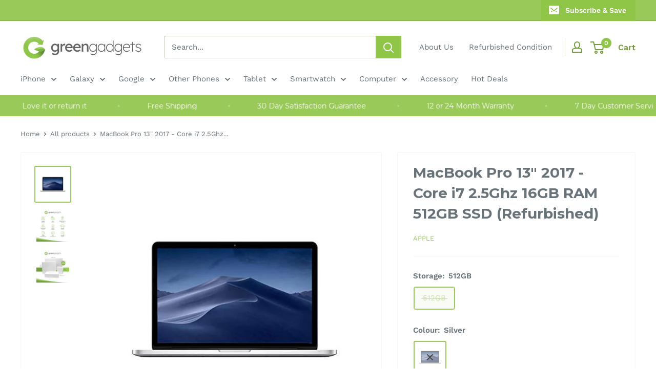

--- FILE ---
content_type: text/html; charset=utf-8
request_url: https://shop.greengadgets.net.au/products/mp14125ccs10sl-c
body_size: 62547
content:
<!doctype html>

<html class="no-js" lang="en">
  <head>
    <meta name="google-site-verification" content="-oHaBBU_V2_NaDbvA2hANFvalTppK2t0ZzHhikAp76Y" />
    <script src="https://cdnjs.cloudflare.com/ajax/libs/jquery/2.1.0/jquery.min.js"></script>
    <script src="//d1liekpayvooaz.cloudfront.net/apps/customizery/customizery.js?shop=thegreengadgets.myshopify.com"></script>
    <link href="https://cdnjs.cloudflare.com/ajax/libs/font-awesome/6.1.1/css/all.min.css" rel="stylesheet">
    <meta charset="utf-8">
    <meta name="viewport" content="width=device-width, initial-scale=1.0, height=device-height, minimum-scale=1.0, maximum-scale=1.0">
    <meta name="theme-color" content="#99ca59"><link rel="canonical" href="https://shop.greengadgets.net.au/products/mp14125ccs10sl-c"><link rel="shortcut icon" href="//shop.greengadgets.net.au/cdn/shop/files/GG_96x96.png?v=1642562273" type="image/png"><link rel="preload" as="style" href="//shop.greengadgets.net.au/cdn/shop/t/16/assets/theme.css?v=161370954226624492451745461453">
    <link rel="preload" as="script" href="//shop.greengadgets.net.au/cdn/shop/t/16/assets/theme.js?v=180094964844778607251745461453">
    <link rel="preconnect" href="https://cdn.shopify.com">
    <link rel="preconnect" href="https://fonts.shopifycdn.com">
    <link rel="dns-prefetch" href="https://productreviews.shopifycdn.com">
    <link rel="dns-prefetch" href="https://ajax.googleapis.com">
    <link rel="dns-prefetch" href="https://maps.googleapis.com">
    <link rel="dns-prefetch" href="https://maps.gstatic.com">

    <meta property="og:type" content="product">
  <meta property="og:title" content="MacBook Pro 13&quot; 2017 - Core i7 2.5Ghz 16GB RAM 512GB SSD (Refurbished)"><meta property="og:image" content="http://shop.greengadgets.net.au/cdn/shop/products/MP14125CCS10SL-C.jpg?v=1749775582">
    <meta property="og:image:secure_url" content="https://shop.greengadgets.net.au/cdn/shop/products/MP14125CCS10SL-C.jpg?v=1749775582">
    <meta property="og:image:width" content="1600">
    <meta property="og:image:height" content="1600"><meta property="product:price:amount" content="639.00">
  <meta property="product:price:currency" content="AUD"><meta property="og:description" content="Buy a refurbished MacBook Pro 13 2017 at Green Gadgets."><meta property="og:url" content="https://shop.greengadgets.net.au/products/mp14125ccs10sl-c">
<meta property="og:site_name" content="Green Gadgets"><meta name="twitter:card" content="summary"><meta name="twitter:title" content="MacBook Pro 13&quot; 2017 - Core i7 2.5Ghz 16GB RAM 512GB SSD (Refurbished)">
  <meta name="twitter:description" content="12 MONTH WARRANTYFree ShippingThe MacBook Pro Core i7 2.5 13-Inch (Mid-2017 Retina Display, Two Thunderbolt 3 Ports) is powered by a 14 nm, 7th Generation Kaby Lake 2.5 GHz Intel Core i7 processor (7660U), with dual independent processor cores on a single silicon chip.What Comes inside the box?- Device - Power Cable / Adaptor- Special Discount Flyer ">
  <meta name="twitter:image" content="https://shop.greengadgets.net.au/cdn/shop/products/MP14125CCS10SL-C_600x600_crop_center.jpg?v=1749775582">
    <link rel="preload" href="//shop.greengadgets.net.au/cdn/fonts/montserrat/montserrat_n5.07ef3781d9c78c8b93c98419da7ad4fbeebb6635.woff2" as="font" type="font/woff2" crossorigin><link rel="preload" href="//shop.greengadgets.net.au/cdn/fonts/work_sans/worksans_n4.b7973b3d07d0ace13de1b1bea9c45759cdbe12cf.woff2" as="font" type="font/woff2" crossorigin><style>
  @font-face {
  font-family: Montserrat;
  font-weight: 500;
  font-style: normal;
  font-display: swap;
  src: url("//shop.greengadgets.net.au/cdn/fonts/montserrat/montserrat_n5.07ef3781d9c78c8b93c98419da7ad4fbeebb6635.woff2") format("woff2"),
       url("//shop.greengadgets.net.au/cdn/fonts/montserrat/montserrat_n5.adf9b4bd8b0e4f55a0b203cdd84512667e0d5e4d.woff") format("woff");
}

  @font-face {
  font-family: "Work Sans";
  font-weight: 400;
  font-style: normal;
  font-display: swap;
  src: url("//shop.greengadgets.net.au/cdn/fonts/work_sans/worksans_n4.b7973b3d07d0ace13de1b1bea9c45759cdbe12cf.woff2") format("woff2"),
       url("//shop.greengadgets.net.au/cdn/fonts/work_sans/worksans_n4.cf5ceb1e6d373a9505e637c1aff0a71d0959556d.woff") format("woff");
}

@font-face {
  font-family: "Work Sans";
  font-weight: 600;
  font-style: normal;
  font-display: swap;
  src: url("//shop.greengadgets.net.au/cdn/fonts/work_sans/worksans_n6.75811c3bd5161ea6e3ceb2d48ca889388f9bd5fe.woff2") format("woff2"),
       url("//shop.greengadgets.net.au/cdn/fonts/work_sans/worksans_n6.defcf26f28f3fa3df4555714d3f2e0f1217d7772.woff") format("woff");
}

@font-face {
  font-family: Montserrat;
  font-weight: 500;
  font-style: italic;
  font-display: swap;
  src: url("//shop.greengadgets.net.au/cdn/fonts/montserrat/montserrat_i5.d3a783eb0cc26f2fda1e99d1dfec3ebaea1dc164.woff2") format("woff2"),
       url("//shop.greengadgets.net.au/cdn/fonts/montserrat/montserrat_i5.76d414ea3d56bb79ef992a9c62dce2e9063bc062.woff") format("woff");
}


  @font-face {
  font-family: "Work Sans";
  font-weight: 700;
  font-style: normal;
  font-display: swap;
  src: url("//shop.greengadgets.net.au/cdn/fonts/work_sans/worksans_n7.e2cf5bd8f2c7e9d30c030f9ea8eafc69f5a92f7b.woff2") format("woff2"),
       url("//shop.greengadgets.net.au/cdn/fonts/work_sans/worksans_n7.20f1c80359e7f7b4327b81543e1acb5c32cd03cd.woff") format("woff");
}

  @font-face {
  font-family: "Work Sans";
  font-weight: 400;
  font-style: italic;
  font-display: swap;
  src: url("//shop.greengadgets.net.au/cdn/fonts/work_sans/worksans_i4.16ff51e3e71fc1d09ff97b9ff9ccacbeeb384ec4.woff2") format("woff2"),
       url("//shop.greengadgets.net.au/cdn/fonts/work_sans/worksans_i4.ed4a1418cba5b7f04f79e4d5c8a5f1a6bd34f23b.woff") format("woff");
}

  @font-face {
  font-family: "Work Sans";
  font-weight: 700;
  font-style: italic;
  font-display: swap;
  src: url("//shop.greengadgets.net.au/cdn/fonts/work_sans/worksans_i7.7cdba6320b03c03dcaa365743a4e0e729fe97e54.woff2") format("woff2"),
       url("//shop.greengadgets.net.au/cdn/fonts/work_sans/worksans_i7.42a9f4016982495f4c0b0fb3dc64cf8f2d0c3eaa.woff") format("woff");
}


  :root {
    --default-text-font-size : 15px;
    --base-text-font-size    : 15px;
    --heading-font-family    : Montserrat, sans-serif;
    --heading-font-weight    : 500;
    --heading-font-style     : normal;
    --text-font-family       : "Work Sans", sans-serif;
    --text-font-weight       : 400;
    --text-font-style        : normal;
    --text-font-bolder-weight: 600;
    --text-link-decoration   : underline;

    --text-color               : #677279;
    --text-color-rgb           : 103, 114, 121;
    --heading-color            : #677279;
    --border-color             : #f5f5f5;
    --border-color-rgb         : 245, 245, 245;
    --form-border-color        : #e8e8e8;
    --accent-color             : #99ca59;
    --accent-color-rgb         : 153, 202, 89;
    --link-color               : #edbb53;
    --link-color-hover         : #dc9c17;
    --background               : #ffffff;
    --secondary-background     : #ffffff;
    --secondary-background-rgb : 255, 255, 255;
    --accent-background        : rgba(153, 202, 89, 0.08);

    --input-background: #ffffff;

    --error-color       : #ff0000;
    --error-background  : rgba(255, 0, 0, 0.07);
    --success-color     : #00aa00;
    --success-background: rgba(0, 170, 0, 0.11);

    --primary-button-background      : #99ca59;
    --primary-button-background-rgb  : 153, 202, 89;
    --primary-button-text-color      : #ffffff;
    --secondary-button-background    : #99ca59;
    --secondary-button-background-rgb: 153, 202, 89;
    --secondary-button-text-color    : #ffffff;

    --header-background      : #ffffff;
    --header-text-color      : #739e3c;
    --header-light-text-color: #486326;
    --header-border-color    : rgba(72, 99, 38, 0.3);
    --header-accent-color    : #8fc648;

    --footer-background-color:    #2b2b2b;
    --footer-heading-text-color:  #8fc648;
    --footer-body-text-color:     #ffffff;
    --footer-body-text-color-rgb: 255, 255, 255;
    --footer-accent-color:        #8fc648;
    --footer-accent-color-rgb:    143, 198, 72;
    --footer-border:              none;
    
    --flickity-arrow-color: #c2c2c2;--product-on-sale-accent           : #df9a0b;
    --product-on-sale-accent-rgb       : 223, 154, 11;
    --product-on-sale-color            : #ffffff;
    --product-in-stock-color           : #8fc648;
    --product-low-stock-color          : #ee0000;
    --product-sold-out-color           : #8a9297;
    --product-custom-label-1-background: #008a00;
    --product-custom-label-1-color     : #ffffff;
    --product-custom-label-2-background: #00a500;
    --product-custom-label-2-color     : #ffffff;
    --product-review-star-color        : #ffbd00;

    --mobile-container-gutter : 20px;
    --desktop-container-gutter: 40px;

    /* Shopify related variables */
    --payment-terms-background-color: #ffffff;
  }
</style>

<script>
  // IE11 does not have support for CSS variables, so we have to polyfill them
  if (!(((window || {}).CSS || {}).supports && window.CSS.supports('(--a: 0)'))) {
    const script = document.createElement('script');
    script.type = 'text/javascript';
    script.src = 'https://cdn.jsdelivr.net/npm/css-vars-ponyfill@2';
    script.onload = function() {
      cssVars({});
    };

    document.getElementsByTagName('head')[0].appendChild(script);
  }
</script>


    <script id="bloop-user-info" type="application/json">{"customer_email":""}</script>
                       

    <script>window.performance && window.performance.mark && window.performance.mark('shopify.content_for_header.start');</script><meta name="google-site-verification" content="LjmJvj1ELDDxX5Il01zzaeux1Ef-WuKy6VIZlzpuhl4">
<meta name="google-site-verification" content="-oHaBBU_V2_NaDbvA2hANFvalTppK2t0ZzHhikAp76Y">
<meta name="google-site-verification" content="V0IbPRR_XbsT-Gv3nOvW-atruDPII8b-7Ci-XjnSjvs">
<meta name="facebook-domain-verification" content="krsredjyjkxaaysuhnpcv0oofao6n7">
<meta id="shopify-digital-wallet" name="shopify-digital-wallet" content="/25228345447/digital_wallets/dialog">
<meta name="shopify-checkout-api-token" content="157d55f89424eaad2eda506fc8a74f6d">
<meta id="in-context-paypal-metadata" data-shop-id="25228345447" data-venmo-supported="false" data-environment="production" data-locale="en_US" data-paypal-v4="true" data-currency="AUD">
<link rel="alternate" type="application/json+oembed" href="https://shop.greengadgets.net.au/products/mp14125ccs10sl-c.oembed">
<script async="async" src="/checkouts/internal/preloads.js?locale=en-AU"></script>
<link rel="preconnect" href="https://shop.app" crossorigin="anonymous">
<script async="async" src="https://shop.app/checkouts/internal/preloads.js?locale=en-AU&shop_id=25228345447" crossorigin="anonymous"></script>
<script id="apple-pay-shop-capabilities" type="application/json">{"shopId":25228345447,"countryCode":"AU","currencyCode":"AUD","merchantCapabilities":["supports3DS"],"merchantId":"gid:\/\/shopify\/Shop\/25228345447","merchantName":"Green Gadgets","requiredBillingContactFields":["postalAddress","email","phone"],"requiredShippingContactFields":["postalAddress","email","phone"],"shippingType":"shipping","supportedNetworks":["visa","masterCard"],"total":{"type":"pending","label":"Green Gadgets","amount":"1.00"},"shopifyPaymentsEnabled":true,"supportsSubscriptions":true}</script>
<script id="shopify-features" type="application/json">{"accessToken":"157d55f89424eaad2eda506fc8a74f6d","betas":["rich-media-storefront-analytics"],"domain":"shop.greengadgets.net.au","predictiveSearch":true,"shopId":25228345447,"locale":"en"}</script>
<script>var Shopify = Shopify || {};
Shopify.shop = "thegreengadgets.myshopify.com";
Shopify.locale = "en";
Shopify.currency = {"active":"AUD","rate":"1.0"};
Shopify.country = "AU";
Shopify.theme = {"name":"New Layout - Warehouse","id":180362150256,"schema_name":"Warehouse","schema_version":"2.6.6","theme_store_id":871,"role":"main"};
Shopify.theme.handle = "null";
Shopify.theme.style = {"id":null,"handle":null};
Shopify.cdnHost = "shop.greengadgets.net.au/cdn";
Shopify.routes = Shopify.routes || {};
Shopify.routes.root = "/";</script>
<script type="module">!function(o){(o.Shopify=o.Shopify||{}).modules=!0}(window);</script>
<script>!function(o){function n(){var o=[];function n(){o.push(Array.prototype.slice.apply(arguments))}return n.q=o,n}var t=o.Shopify=o.Shopify||{};t.loadFeatures=n(),t.autoloadFeatures=n()}(window);</script>
<script>
  window.ShopifyPay = window.ShopifyPay || {};
  window.ShopifyPay.apiHost = "shop.app\/pay";
  window.ShopifyPay.redirectState = null;
</script>
<script id="shop-js-analytics" type="application/json">{"pageType":"product"}</script>
<script defer="defer" async type="module" src="//shop.greengadgets.net.au/cdn/shopifycloud/shop-js/modules/v2/client.init-shop-cart-sync_BN7fPSNr.en.esm.js"></script>
<script defer="defer" async type="module" src="//shop.greengadgets.net.au/cdn/shopifycloud/shop-js/modules/v2/chunk.common_Cbph3Kss.esm.js"></script>
<script defer="defer" async type="module" src="//shop.greengadgets.net.au/cdn/shopifycloud/shop-js/modules/v2/chunk.modal_DKumMAJ1.esm.js"></script>
<script type="module">
  await import("//shop.greengadgets.net.au/cdn/shopifycloud/shop-js/modules/v2/client.init-shop-cart-sync_BN7fPSNr.en.esm.js");
await import("//shop.greengadgets.net.au/cdn/shopifycloud/shop-js/modules/v2/chunk.common_Cbph3Kss.esm.js");
await import("//shop.greengadgets.net.au/cdn/shopifycloud/shop-js/modules/v2/chunk.modal_DKumMAJ1.esm.js");

  window.Shopify.SignInWithShop?.initShopCartSync?.({"fedCMEnabled":true,"windoidEnabled":true});

</script>
<script>
  window.Shopify = window.Shopify || {};
  if (!window.Shopify.featureAssets) window.Shopify.featureAssets = {};
  window.Shopify.featureAssets['shop-js'] = {"shop-cart-sync":["modules/v2/client.shop-cart-sync_CJVUk8Jm.en.esm.js","modules/v2/chunk.common_Cbph3Kss.esm.js","modules/v2/chunk.modal_DKumMAJ1.esm.js"],"init-fed-cm":["modules/v2/client.init-fed-cm_7Fvt41F4.en.esm.js","modules/v2/chunk.common_Cbph3Kss.esm.js","modules/v2/chunk.modal_DKumMAJ1.esm.js"],"init-shop-email-lookup-coordinator":["modules/v2/client.init-shop-email-lookup-coordinator_Cc088_bR.en.esm.js","modules/v2/chunk.common_Cbph3Kss.esm.js","modules/v2/chunk.modal_DKumMAJ1.esm.js"],"init-windoid":["modules/v2/client.init-windoid_hPopwJRj.en.esm.js","modules/v2/chunk.common_Cbph3Kss.esm.js","modules/v2/chunk.modal_DKumMAJ1.esm.js"],"shop-button":["modules/v2/client.shop-button_B0jaPSNF.en.esm.js","modules/v2/chunk.common_Cbph3Kss.esm.js","modules/v2/chunk.modal_DKumMAJ1.esm.js"],"shop-cash-offers":["modules/v2/client.shop-cash-offers_DPIskqss.en.esm.js","modules/v2/chunk.common_Cbph3Kss.esm.js","modules/v2/chunk.modal_DKumMAJ1.esm.js"],"shop-toast-manager":["modules/v2/client.shop-toast-manager_CK7RT69O.en.esm.js","modules/v2/chunk.common_Cbph3Kss.esm.js","modules/v2/chunk.modal_DKumMAJ1.esm.js"],"init-shop-cart-sync":["modules/v2/client.init-shop-cart-sync_BN7fPSNr.en.esm.js","modules/v2/chunk.common_Cbph3Kss.esm.js","modules/v2/chunk.modal_DKumMAJ1.esm.js"],"init-customer-accounts-sign-up":["modules/v2/client.init-customer-accounts-sign-up_CfPf4CXf.en.esm.js","modules/v2/client.shop-login-button_DeIztwXF.en.esm.js","modules/v2/chunk.common_Cbph3Kss.esm.js","modules/v2/chunk.modal_DKumMAJ1.esm.js"],"pay-button":["modules/v2/client.pay-button_CgIwFSYN.en.esm.js","modules/v2/chunk.common_Cbph3Kss.esm.js","modules/v2/chunk.modal_DKumMAJ1.esm.js"],"init-customer-accounts":["modules/v2/client.init-customer-accounts_DQ3x16JI.en.esm.js","modules/v2/client.shop-login-button_DeIztwXF.en.esm.js","modules/v2/chunk.common_Cbph3Kss.esm.js","modules/v2/chunk.modal_DKumMAJ1.esm.js"],"avatar":["modules/v2/client.avatar_BTnouDA3.en.esm.js"],"init-shop-for-new-customer-accounts":["modules/v2/client.init-shop-for-new-customer-accounts_CsZy_esa.en.esm.js","modules/v2/client.shop-login-button_DeIztwXF.en.esm.js","modules/v2/chunk.common_Cbph3Kss.esm.js","modules/v2/chunk.modal_DKumMAJ1.esm.js"],"shop-follow-button":["modules/v2/client.shop-follow-button_BRMJjgGd.en.esm.js","modules/v2/chunk.common_Cbph3Kss.esm.js","modules/v2/chunk.modal_DKumMAJ1.esm.js"],"checkout-modal":["modules/v2/client.checkout-modal_B9Drz_yf.en.esm.js","modules/v2/chunk.common_Cbph3Kss.esm.js","modules/v2/chunk.modal_DKumMAJ1.esm.js"],"shop-login-button":["modules/v2/client.shop-login-button_DeIztwXF.en.esm.js","modules/v2/chunk.common_Cbph3Kss.esm.js","modules/v2/chunk.modal_DKumMAJ1.esm.js"],"lead-capture":["modules/v2/client.lead-capture_DXYzFM3R.en.esm.js","modules/v2/chunk.common_Cbph3Kss.esm.js","modules/v2/chunk.modal_DKumMAJ1.esm.js"],"shop-login":["modules/v2/client.shop-login_CA5pJqmO.en.esm.js","modules/v2/chunk.common_Cbph3Kss.esm.js","modules/v2/chunk.modal_DKumMAJ1.esm.js"],"payment-terms":["modules/v2/client.payment-terms_BxzfvcZJ.en.esm.js","modules/v2/chunk.common_Cbph3Kss.esm.js","modules/v2/chunk.modal_DKumMAJ1.esm.js"]};
</script>
<script>(function() {
  var isLoaded = false;
  function asyncLoad() {
    if (isLoaded) return;
    isLoaded = true;
    var urls = ["https:\/\/chimpstatic.com\/mcjs-connected\/js\/users\/b664e88a01b7979462723ffe2\/7145920ab81e6444ecdc5a843.js?shop=thegreengadgets.myshopify.com","https:\/\/ufe.helixo.co\/scripts\/sdk.min.js?shop=thegreengadgets.myshopify.com","\/\/d1liekpayvooaz.cloudfront.net\/apps\/customizery\/customizery.js?shop=thegreengadgets.myshopify.com","https:\/\/t.cfjump.com\/tag\/85205?shop=thegreengadgets.myshopify.com","https:\/\/design-packs-v2-f486db037e95.herokuapp.com\/design_packs_file.js?shop=thegreengadgets.myshopify.com","https:\/\/api.fastbundle.co\/scripts\/src.js?shop=thegreengadgets.myshopify.com","\/\/cdn.shopify.com\/proxy\/b706ec71380a8761303324aad3bacf49e1d9cdd2da5bf8b04ae478a7ed0076e1\/shopify-script-tags.s3.eu-west-1.amazonaws.com\/smartseo\/instantpage.js?shop=thegreengadgets.myshopify.com\u0026sp-cache-control=cHVibGljLCBtYXgtYWdlPTkwMA"];
    for (var i = 0; i < urls.length; i++) {
      var s = document.createElement('script');
      s.type = 'text/javascript';
      s.async = true;
      s.src = urls[i];
      var x = document.getElementsByTagName('script')[0];
      x.parentNode.insertBefore(s, x);
    }
  };
  if(window.attachEvent) {
    window.attachEvent('onload', asyncLoad);
  } else {
    window.addEventListener('load', asyncLoad, false);
  }
})();</script>
<script id="__st">var __st={"a":25228345447,"offset":39600,"reqid":"cb56be11-a193-4ec0-8e9b-7b3a67e336ba-1769750047","pageurl":"shop.greengadgets.net.au\/products\/mp14125ccs10sl-c","u":"e0139eb57898","p":"product","rtyp":"product","rid":6699608670311};</script>
<script>window.ShopifyPaypalV4VisibilityTracking = true;</script>
<script id="captcha-bootstrap">!function(){'use strict';const t='contact',e='account',n='new_comment',o=[[t,t],['blogs',n],['comments',n],[t,'customer']],c=[[e,'customer_login'],[e,'guest_login'],[e,'recover_customer_password'],[e,'create_customer']],r=t=>t.map((([t,e])=>`form[action*='/${t}']:not([data-nocaptcha='true']) input[name='form_type'][value='${e}']`)).join(','),a=t=>()=>t?[...document.querySelectorAll(t)].map((t=>t.form)):[];function s(){const t=[...o],e=r(t);return a(e)}const i='password',u='form_key',d=['recaptcha-v3-token','g-recaptcha-response','h-captcha-response',i],f=()=>{try{return window.sessionStorage}catch{return}},m='__shopify_v',_=t=>t.elements[u];function p(t,e,n=!1){try{const o=window.sessionStorage,c=JSON.parse(o.getItem(e)),{data:r}=function(t){const{data:e,action:n}=t;return t[m]||n?{data:e,action:n}:{data:t,action:n}}(c);for(const[e,n]of Object.entries(r))t.elements[e]&&(t.elements[e].value=n);n&&o.removeItem(e)}catch(o){console.error('form repopulation failed',{error:o})}}const l='form_type',E='cptcha';function T(t){t.dataset[E]=!0}const w=window,h=w.document,L='Shopify',v='ce_forms',y='captcha';let A=!1;((t,e)=>{const n=(g='f06e6c50-85a8-45c8-87d0-21a2b65856fe',I='https://cdn.shopify.com/shopifycloud/storefront-forms-hcaptcha/ce_storefront_forms_captcha_hcaptcha.v1.5.2.iife.js',D={infoText:'Protected by hCaptcha',privacyText:'Privacy',termsText:'Terms'},(t,e,n)=>{const o=w[L][v],c=o.bindForm;if(c)return c(t,g,e,D).then(n);var r;o.q.push([[t,g,e,D],n]),r=I,A||(h.body.append(Object.assign(h.createElement('script'),{id:'captcha-provider',async:!0,src:r})),A=!0)});var g,I,D;w[L]=w[L]||{},w[L][v]=w[L][v]||{},w[L][v].q=[],w[L][y]=w[L][y]||{},w[L][y].protect=function(t,e){n(t,void 0,e),T(t)},Object.freeze(w[L][y]),function(t,e,n,w,h,L){const[v,y,A,g]=function(t,e,n){const i=e?o:[],u=t?c:[],d=[...i,...u],f=r(d),m=r(i),_=r(d.filter((([t,e])=>n.includes(e))));return[a(f),a(m),a(_),s()]}(w,h,L),I=t=>{const e=t.target;return e instanceof HTMLFormElement?e:e&&e.form},D=t=>v().includes(t);t.addEventListener('submit',(t=>{const e=I(t);if(!e)return;const n=D(e)&&!e.dataset.hcaptchaBound&&!e.dataset.recaptchaBound,o=_(e),c=g().includes(e)&&(!o||!o.value);(n||c)&&t.preventDefault(),c&&!n&&(function(t){try{if(!f())return;!function(t){const e=f();if(!e)return;const n=_(t);if(!n)return;const o=n.value;o&&e.removeItem(o)}(t);const e=Array.from(Array(32),(()=>Math.random().toString(36)[2])).join('');!function(t,e){_(t)||t.append(Object.assign(document.createElement('input'),{type:'hidden',name:u})),t.elements[u].value=e}(t,e),function(t,e){const n=f();if(!n)return;const o=[...t.querySelectorAll(`input[type='${i}']`)].map((({name:t})=>t)),c=[...d,...o],r={};for(const[a,s]of new FormData(t).entries())c.includes(a)||(r[a]=s);n.setItem(e,JSON.stringify({[m]:1,action:t.action,data:r}))}(t,e)}catch(e){console.error('failed to persist form',e)}}(e),e.submit())}));const S=(t,e)=>{t&&!t.dataset[E]&&(n(t,e.some((e=>e===t))),T(t))};for(const o of['focusin','change'])t.addEventListener(o,(t=>{const e=I(t);D(e)&&S(e,y())}));const B=e.get('form_key'),M=e.get(l),P=B&&M;t.addEventListener('DOMContentLoaded',(()=>{const t=y();if(P)for(const e of t)e.elements[l].value===M&&p(e,B);[...new Set([...A(),...v().filter((t=>'true'===t.dataset.shopifyCaptcha))])].forEach((e=>S(e,t)))}))}(h,new URLSearchParams(w.location.search),n,t,e,['guest_login'])})(!0,!0)}();</script>
<script integrity="sha256-4kQ18oKyAcykRKYeNunJcIwy7WH5gtpwJnB7kiuLZ1E=" data-source-attribution="shopify.loadfeatures" defer="defer" src="//shop.greengadgets.net.au/cdn/shopifycloud/storefront/assets/storefront/load_feature-a0a9edcb.js" crossorigin="anonymous"></script>
<script crossorigin="anonymous" defer="defer" src="//shop.greengadgets.net.au/cdn/shopifycloud/storefront/assets/shopify_pay/storefront-65b4c6d7.js?v=20250812"></script>
<script data-source-attribution="shopify.dynamic_checkout.dynamic.init">var Shopify=Shopify||{};Shopify.PaymentButton=Shopify.PaymentButton||{isStorefrontPortableWallets:!0,init:function(){window.Shopify.PaymentButton.init=function(){};var t=document.createElement("script");t.src="https://shop.greengadgets.net.au/cdn/shopifycloud/portable-wallets/latest/portable-wallets.en.js",t.type="module",document.head.appendChild(t)}};
</script>
<script data-source-attribution="shopify.dynamic_checkout.buyer_consent">
  function portableWalletsHideBuyerConsent(e){var t=document.getElementById("shopify-buyer-consent"),n=document.getElementById("shopify-subscription-policy-button");t&&n&&(t.classList.add("hidden"),t.setAttribute("aria-hidden","true"),n.removeEventListener("click",e))}function portableWalletsShowBuyerConsent(e){var t=document.getElementById("shopify-buyer-consent"),n=document.getElementById("shopify-subscription-policy-button");t&&n&&(t.classList.remove("hidden"),t.removeAttribute("aria-hidden"),n.addEventListener("click",e))}window.Shopify?.PaymentButton&&(window.Shopify.PaymentButton.hideBuyerConsent=portableWalletsHideBuyerConsent,window.Shopify.PaymentButton.showBuyerConsent=portableWalletsShowBuyerConsent);
</script>
<script>
  function portableWalletsCleanup(e){e&&e.src&&console.error("Failed to load portable wallets script "+e.src);var t=document.querySelectorAll("shopify-accelerated-checkout .shopify-payment-button__skeleton, shopify-accelerated-checkout-cart .wallet-cart-button__skeleton"),e=document.getElementById("shopify-buyer-consent");for(let e=0;e<t.length;e++)t[e].remove();e&&e.remove()}function portableWalletsNotLoadedAsModule(e){e instanceof ErrorEvent&&"string"==typeof e.message&&e.message.includes("import.meta")&&"string"==typeof e.filename&&e.filename.includes("portable-wallets")&&(window.removeEventListener("error",portableWalletsNotLoadedAsModule),window.Shopify.PaymentButton.failedToLoad=e,"loading"===document.readyState?document.addEventListener("DOMContentLoaded",window.Shopify.PaymentButton.init):window.Shopify.PaymentButton.init())}window.addEventListener("error",portableWalletsNotLoadedAsModule);
</script>

<script type="module" src="https://shop.greengadgets.net.au/cdn/shopifycloud/portable-wallets/latest/portable-wallets.en.js" onError="portableWalletsCleanup(this)" crossorigin="anonymous"></script>
<script nomodule>
  document.addEventListener("DOMContentLoaded", portableWalletsCleanup);
</script>

<link id="shopify-accelerated-checkout-styles" rel="stylesheet" media="screen" href="https://shop.greengadgets.net.au/cdn/shopifycloud/portable-wallets/latest/accelerated-checkout-backwards-compat.css" crossorigin="anonymous">
<style id="shopify-accelerated-checkout-cart">
        #shopify-buyer-consent {
  margin-top: 1em;
  display: inline-block;
  width: 100%;
}

#shopify-buyer-consent.hidden {
  display: none;
}

#shopify-subscription-policy-button {
  background: none;
  border: none;
  padding: 0;
  text-decoration: underline;
  font-size: inherit;
  cursor: pointer;
}

#shopify-subscription-policy-button::before {
  box-shadow: none;
}

      </style>

<script>window.performance && window.performance.mark && window.performance.mark('shopify.content_for_header.end');</script>

    <link rel="stylesheet" href="//shop.greengadgets.net.au/cdn/shop/t/16/assets/theme.css?v=161370954226624492451745461453">

    
  <script type="application/ld+json">
  {
    "@context": "http://schema.org",
    "@type": "Product",
    "offers": [{
          "@type": "Offer",
          "name": "512GB \/ Silver \/ Very Good",
          "availability":"https://schema.org/OutOfStock",
          "price": 639.0,
          "priceCurrency": "AUD",
          "priceValidUntil": "2026-02-09","sku": "MP14125CCS10SL-C","url": "/products/mp14125ccs10sl-c?variant=39882531176551"
        }
],
    "brand": {
      "name": "Apple"
    },
    "name": "MacBook Pro 13\" 2017 - Core i7 2.5Ghz 16GB RAM 512GB SSD (Refurbished)",
    "description": "12 MONTH WARRANTYFree ShippingThe MacBook Pro Core i7 2.5 13-Inch (Mid-2017 Retina Display, Two Thunderbolt 3 Ports) is powered by a 14 nm, 7th Generation Kaby Lake 2.5 GHz Intel Core i7 processor (7660U), with dual independent processor cores on a single silicon chip.What Comes inside the box?- Device - Power Cable \/ Adaptor- Special Discount Flyer ",
    "category": "Apple MacBook Pro 13\" 2017",
    "url": "/products/mp14125ccs10sl-c",
    "sku": "MP14125CCS10SL-C",
    "image": {
      "@type": "ImageObject",
      "url": "https://shop.greengadgets.net.au/cdn/shop/products/MP14125CCS10SL-C_1024x.jpg?v=1749775582",
      "image": "https://shop.greengadgets.net.au/cdn/shop/products/MP14125CCS10SL-C_1024x.jpg?v=1749775582",
      "name": "MacBook Pro 13\" 2017 - Core i7 2.5Ghz 16GB RAM 512GB SSD (Refurbished)",
      "width": "1024",
      "height": "1024"
    }
  }
  </script>



  <script type="application/ld+json">
  {
    "@context": "http://schema.org",
    "@type": "BreadcrumbList",
  "itemListElement": [{
      "@type": "ListItem",
      "position": 1,
      "name": "Home",
      "item": "https://shop.greengadgets.net.au"
    },{
          "@type": "ListItem",
          "position": 2,
          "name": "MacBook Pro 13\" 2017 - Core i7 2.5Ghz 16GB RAM 512GB SSD (Refurbished)",
          "item": "https://shop.greengadgets.net.au/products/mp14125ccs10sl-c"
        }]
  }
  </script>


    <script>
      // This allows to expose several variables to the global scope, to be used in scripts
      window.theme = {
        pageType: "product",
        cartCount: 0,
        moneyFormat: "${{amount}}",
        moneyWithCurrencyFormat: "${{amount}} AUD",
        currencyCodeEnabled: false,
        showDiscount: true,
        discountMode: "saving",
        searchMode: "product,page",
        searchUnavailableProducts: "hide",
        cartType: "drawer"
      };

      window.routes = {
        rootUrl: "\/",
        rootUrlWithoutSlash: '',
        cartUrl: "\/cart",
        cartAddUrl: "\/cart\/add",
        cartChangeUrl: "\/cart\/change",
        searchUrl: "\/search",
        productRecommendationsUrl: "\/recommendations\/products"
      };

      window.languages = {
        productRegularPrice: "Regular price",
        productSalePrice: "Sale price",
        collectionOnSaleLabel: "Save {{savings}}",
        productFormUnavailable: "Unavailable",
        productFormAddToCart: "Add to cart",
        productFormSoldOut: "Sold out",
        productAdded: "Product has been added to your cart",
        productAddedShort: "Added!",
        shippingEstimatorNoResults: "No shipping could be found for your address.",
        shippingEstimatorOneResult: "There is one shipping rate for your address:",
        shippingEstimatorMultipleResults: "There are {{count}} shipping rates for your address:",
        shippingEstimatorErrors: "There are some errors:"
      };

      window.lazySizesConfig = {
        loadHidden: false,
        hFac: 0.8,
        expFactor: 3,
        customMedia: {
          '--phone': '(max-width: 640px)',
          '--tablet': '(min-width: 641px) and (max-width: 1023px)',
          '--lap': '(min-width: 1024px)'
        }
      };

      document.documentElement.className = document.documentElement.className.replace('no-js', 'js');
    </script><script src="//shop.greengadgets.net.au/cdn/shop/t/16/assets/theme.js?v=180094964844778607251745461453" defer></script>
    <script src="//shop.greengadgets.net.au/cdn/shop/t/16/assets/custom.js?v=102476495355921946141745461453" defer></script><script>
        (function () {
          window.onpageshow = function() {
            // We force re-freshing the cart content onpageshow, as most browsers will serve a cache copy when hitting the
            // back button, which cause staled data
            document.documentElement.dispatchEvent(new CustomEvent('cart:refresh', {
              bubbles: true,
              detail: {scrollToTop: false}
            }));
          };
        })();
      </script>
    <script>
    
      
    window.ufeStore = {
      collections: [],
      tags: 'Brand_Apple,Computer,Condition_Very Good,Device_MacBook Pro 13 2017,discountable,school,used computer,used macbook'.split(','),
      selectedVariantId: 39882531176551,
      moneyFormat: "${{amount}}",
      moneyFormatWithCurrency: "${{amount}} AUD",
      currency: "AUD",
      customerId: null,
      productAvailable: null,
      productMapping: []
    }
    
    
      window.ufeStore.cartTotal = 0;
      
    
    
    
    window.isUfeInstalled = true;
    function ufeScriptLoader(scriptUrl) {
        var element = document.createElement('script');
        element.src = scriptUrl;
        element.type = 'text/javascript';
        document.getElementsByTagName('head')[0].appendChild(element);
    }
    if(window.isUfeInstalled) console.log('%c UFE: Funnel Engines ⚡️ Full Throttle  🦾😎!', 'font-weight: bold; letter-spacing: 2px; font-family: system-ui, -apple-system, BlinkMacSystemFont, "Segoe UI", "Roboto", "Oxygen", "Ubuntu", Arial, sans-serif;font-size: 20px;color: rgb(25, 124, 255); text-shadow: 2px 2px 0 rgb(62, 246, 255)');
    if(!('noModule' in HTMLScriptElement.prototype) && window.isUfeInstalled) {
        ufeScriptLoader('https://ufe.helixo.co/scripts/sdk.es5.min.js');
        console.log('UFE: ES5 Script Loading');
    }
    </script>
    
    <script async src="https://ufe.helixo.co/scripts/sdk.min.js?shop=thegreengadgets.myshopify.com"></script>
    
        
        <!-- candyrack-script -->
        <script src="//shop.greengadgets.net.au/cdn/shop/t/16/assets/candyrack-config.js?v=128743589354287189111745461453" type="text/javascript"></script>
        <!-- / candyrack-script -->
        
    <!-- Global site tag (gtag.js) - Google Analytics -->
<script async src="https://www.googletagmanager.com/gtag/js?id=G-4RLBDZXN42"></script>
<script>
  window.dataLayer = window.dataLayer || [];
  function gtag(){dataLayer.push(arguments);}
  gtag('js', new Date());

  gtag('config', 'G-4RLBDZXN42');
</script>
    <script>
  window.__productReviewSettings = {
    brandId: '26e35c71-6543-466e-a8f4-cf8e8a75df1b'
  };
</script>
<script src="https://cdn.productreview.com.au/assets/widgets/loader.js" async></script>
       

  










      <link rel="preload" href="//shop.greengadgets.net.au/cdn/shop/t/16/assets/design-pack-styles.css?v=173712910775263944171746752808" as="style">
      <link href="//shop.greengadgets.net.au/cdn/shop/t/16/assets/design-pack-styles.css?v=173712910775263944171746752808" rel="stylesheet" type="text/css" media="all" /> 
      <!-- BEGIN app block: shopify://apps/smart-seo/blocks/smartseo/7b0a6064-ca2e-4392-9a1d-8c43c942357b --><meta name="smart-seo-integrated" content="true" /><!-- metatagsSavedToSEOFields: false --><!-- BEGIN app snippet: smartseo.custom.schemas.jsonld --><!-- END app snippet --><!-- BEGIN app snippet: smartseo.product.metatags --><!-- product_seo_template_metafield:  --><title>MacBook Pro 13&quot; 2017 - Core i7 2.5Ghz / 16GB RAM / 512GB SSD | Refurbished</title>
<meta name="description" content="Buy a refurbished MacBook Pro 13 2017 at Green Gadgets." />
<meta name="smartseo-timestamp" content="0" /><!-- END app snippet --><!-- END app block --><!-- BEGIN app block: shopify://apps/fbp-fast-bundle/blocks/fast_bundle/9e87fbe2-9041-4c23-acf5-322413994cef -->
  <!-- BEGIN app snippet: fast_bundle -->




<script>
    if (Math.random() < 0.05) {
      window.FastBundleRenderTimestamp = Date.now();
    }
    const newBaseUrl = 'https://sdk.fastbundle.co'
    const apiURL = 'https://api.fastbundle.co'
    const rbrAppUrl = `${newBaseUrl}/{version}/main.min.js`
    const rbrVendorUrl = `${newBaseUrl}/{version}/vendor.js`
    const rbrCartUrl = `${apiURL}/scripts/cart.js`
    const rbrStyleUrl = `${newBaseUrl}/{version}/main.min.css`

    const legacyRbrAppUrl = `${apiURL}/react-src/static/js/main.min.js`
    const legacyRbrStyleUrl = `${apiURL}/react-src/static/css/main.min.css`

    const previousScriptLoaded = Boolean(document.querySelectorAll(`script[src*="${newBaseUrl}"]`).length)
    const previousLegacyScriptLoaded = Boolean(document.querySelectorAll(`script[src*="${legacyRbrAppUrl}"]`).length)

    if (!(previousScriptLoaded || previousLegacyScriptLoaded)) {
        const FastBundleConf = {"enable_bap_modal":false,"frontend_version":"1.22.12","storefront_record_submitted":false,"use_shopify_prices":false,"currencies":[{"id":1603592877,"code":"AUD","conversion_fee":1.0,"roundup_number":0.0,"rounding_enabled":true}],"is_active":true,"override_product_page_forms":false,"allow_funnel":false,"translations":[],"pid":"","bap_ids":[],"active_bundles_count":1,"use_color_swatch":false,"use_shop_price":false,"dropdown_color_swatch":true,"option_config":{},"enable_subscriptions":false,"has_fbt_bundle":false,"use_shopify_function_discount":true,"use_bundle_builder_modal":true,"use_cart_hidden_attributes":true,"bap_override_fetch":true,"invalid_bap_override_fetch":true,"volume_discount_add_on_override_fetch":true,"pmm_new_design":true,"merged_mix_and_match":true,"change_vd_product_picture":true,"buy_it_now":true,"rgn":75153,"baps":{},"has_multilingual_permission":true,"use_vd_templating":true,"use_payload_variant_id_in_fetch_override":true,"use_compare_at_price":false,"storefront_access_token":"5f8e3ecc992d23475f6ac10b0de0e520","serverless_vd_display":true,"serverless_vd_discount":true,"products_with_add_on":{"14788350280048":true},"collections_with_add_on":{},"has_required_plan":true,"bundleBox":{"id":163656,"bundle_page_enabled":true,"bundle_page_style":null,"currency":"AUD","currency_format":"$%s","percentage_format":"%s%","show_sold_out":false,"track_inventory":true,"shop_page_external_script":"","page_external_script":"","shop_page_style":null,"shop_page_title":null,"shop_page_description":null,"app_version":"v2","show_logo":false,"show_info":false,"money_format":"amount","tax_factor":1.0,"primary_locale":"en","discount_code_prefix":"BUNDLE","is_active":true,"created":"2026-01-06T02:31:46.294215Z","updated":"2026-01-06T03:13:09.649967Z","title":"Don't miss this offer","style":null,"inject_selector":null,"mix_inject_selector":null,"fbt_inject_selector":null,"volume_inject_selector":"#infiniteoptions-container","volume_variant_selector":null,"button_title":"Buy this bundle","bogo_button_title":"Buy {quantity} items","price_description":"Add bundle to cart | Save {discount}","version":"v2.3","bogo_version":"v1","nth_child":1,"redirect_to_cart":true,"column_numbers":3,"color":null,"btn_font_color":"white","add_to_cart_selector":null,"cart_info_version":"v2","button_position":"bottom","bundle_page_shape":"row","add_bundle_action":"cart-page","requested_bundle_action":null,"request_action_text":null,"cart_drawer_function":"","cart_drawer_function_svelte":"","theme_template":"light","external_script":"","pre_add_script":"","shop_external_script":"","shop_style":"","bap_inject_selector":"","bap_none_selector":"","bap_form_script":"","bap_button_selector":"","bap_style_object":{"fbt":{"box":{"error":{"fill":"#D72C0D","color":"#D72C0D","fontSize":14,"fontFamily":"inherit","borderColor":"#E0B5B2","borderRadius":8,"backgroundColor":"#FFF4FA"},"title":{"color":"#191919","fontSize":22,"fontFamily":"inherit","fontWeight":600},"selected":{"borderColor":"#262626","borderWidth":1,"borderRadius":12,"separator_line_style":{"backgroundColor":"rgba(38, 38, 38, 0.2)"}},"poweredBy":{"color":"#191919","fontSize":14,"fontFamily":"inherit","fontWeight":400},"fastBundle":{"color":"#262626","fontSize":14,"fontFamily":"inherit","fontWeight":400},"description":{"color":"#191919","fontSize":18,"fontFamily":"inherit","fontWeight":500},"notSelected":{"borderColor":"rgba(228, 226, 226, 0.4)","borderWidth":1,"borderRadius":12,"separator_line_style":{"backgroundColor":"rgba(228, 226, 226, 0.2)"}},"sellingPlan":{"color":"#262626","fontSize":18,"fontFamily":"inherit","fontWeight":400,"borderColor":"#262626","borderRadius":8,"backgroundColor":"transparent"}},"button":{"button_position":{"position":"bottom"}},"innerBox":{"border":{"borderColor":"rgba(228, 226, 226, 0.4)","borderRadius":8},"background":{"backgroundColor":"rgba(255, 255, 255, 0.4)"}},"discount_label":{"background":{"backgroundColor":"#262626"},"text_style":{"color":"#FFFFFF"}},"product_detail":{"price_style":{"color":"#191919","fontSize":16,"fontFamily":"inherit"},"title_style":{"color":"#191919","fontSize":16,"fontFamily":"inherit"},"image_border":{"borderColor":"rgba(228, 226, 226, 0.4)","borderRadius":6},"checkbox_style":{"checked_color":"#262626"},"subtitle_style":{"color":"#191919","fontSize":14,"fontFamily":"inherit"},"separator_line_style":{"backgroundColor":"rgba(228, 226, 226, 0.2)"},"variant_selector_style":{"color":"#000000","borderColor":"#EBEBEB","borderRadius":6,"backgroundColor":"#fafafa"}},"discount_options":{"applied":{"color":"#13A165","backgroundColor":"#E0FAEF"},"unApplied":{"color":"#5E5E5E","backgroundColor":"#F1F1F1"}},"title_and_description":{"description_style":{"color":"rgba(25, 25, 25, 0.7)","fontSize":16,"fontFamily":"inherit","fontWeight":400}}},"bogo":{"box":{"error":{"fill":"#D72C0D","color":"#D72C0D","fontSize":14,"fontFamily":"inherit","borderColor":"#E0B5B2","borderRadius":8,"backgroundColor":"#FFF4FA"},"title":{"color":"#191919","fontSize":22,"fontFamily":"inherit","fontWeight":600},"selected":{"borderColor":"#262626","borderWidth":1,"borderRadius":12,"separator_line_style":{"backgroundColor":"rgba(38, 38, 38, 0.2)"}},"poweredBy":{"color":"#191919","fontSize":14,"fontFamily":"inherit","fontWeight":400},"fastBundle":{"color":"#262626","fontSize":14,"fontFamily":"inherit","fontWeight":400},"description":{"color":"#191919","fontSize":18,"fontFamily":"inherit","fontWeight":500},"notSelected":{"borderColor":"rgba(228, 226, 226, 0.4)","borderWidth":1,"borderRadius":12,"separator_line_style":{"backgroundColor":"rgba(228, 226, 226, 0.2)"}},"sellingPlan":{"color":"#262626","fontSize":18,"fontFamily":"inherit","fontWeight":400,"borderColor":"#262626","borderRadius":8,"backgroundColor":"transparent"}},"button":{"button_position":{"position":"bottom"}},"innerBox":{"border":{"borderColor":"rgba(228, 226, 226, 0.4)","borderRadius":8},"background":{"backgroundColor":"rgba(255, 255, 255, 0.4)"}},"discount_label":{"background":{"backgroundColor":"#262626"},"text_style":{"color":"#FFFFFF"}},"product_detail":{"price_style":{"color":"#191919","fontSize":16,"fontFamily":"inherit"},"title_style":{"color":"#191919","fontSize":16,"fontFamily":"inherit"},"image_border":{"borderColor":"rgba(228, 226, 226, 0.4)","borderRadius":6},"checkbox_style":{"checked_color":"#262626"},"subtitle_style":{"color":"#191919","fontSize":14,"fontFamily":"inherit"},"separator_line_style":{"backgroundColor":"rgba(228, 226, 226, 0.2)"},"variant_selector_style":{"color":"#000000","borderColor":"#EBEBEB","borderRadius":6,"backgroundColor":"#fafafa"}},"discount_options":{"applied":{"color":"#13A165","backgroundColor":"#E0FAEF"},"unApplied":{"color":"#5E5E5E","backgroundColor":"#F1F1F1"}},"title_and_description":{"description_style":{"color":"rgba(25, 25, 25, 0.7)","fontSize":16,"fontFamily":"inherit","fontWeight":400}}},"bxgyf":{"box":{"error":{"fill":"#D72C0D","color":"#D72C0D","fontSize":14,"fontFamily":"inherit","borderColor":"#E0B5B2","borderRadius":8,"backgroundColor":"#FFF4FA"},"title":{"color":"#191919","fontSize":22,"fontFamily":"inherit","fontWeight":600},"selected":{"borderColor":"#262626","borderWidth":1,"borderRadius":12,"separator_line_style":{"backgroundColor":"rgba(38, 38, 38, 0.2)"}},"poweredBy":{"color":"#191919","fontSize":14,"fontFamily":"inherit","fontWeight":400},"fastBundle":{"color":"#262626","fontSize":14,"fontFamily":"inherit","fontWeight":400},"description":{"color":"#191919","fontSize":18,"fontFamily":"inherit","fontWeight":500},"notSelected":{"borderColor":"rgba(228, 226, 226, 0.4)","borderWidth":1,"borderRadius":12,"separator_line_style":{"backgroundColor":"rgba(228, 226, 226, 0.2)"}},"sellingPlan":{"color":"#262626","fontSize":18,"fontFamily":"inherit","fontWeight":400,"borderColor":"#262626","borderRadius":8,"backgroundColor":"transparent"}},"button":{"button_position":{"position":"bottom"}},"innerBox":{"border":{"borderColor":"rgba(228, 226, 226, 0.4)","borderRadius":8},"background":{"backgroundColor":"rgba(255, 255, 255, 0.4)"}},"discount_label":{"background":{"backgroundColor":"#262626"},"text_style":{"color":"#FFFFFF"}},"product_detail":{"price_style":{"color":"#191919","fontSize":16,"fontFamily":"inherit"},"title_style":{"color":"#191919","fontSize":16,"fontFamily":"inherit"},"image_border":{"borderColor":"rgba(228, 226, 226, 0.4)","borderRadius":6},"checkbox_style":{"checked_color":"#262626"},"subtitle_style":{"color":"#191919","fontSize":14,"fontFamily":"inherit"},"separator_line_style":{"backgroundColor":"rgba(228, 226, 226, 0.2)"},"variant_selector_style":{"color":"#000000","borderColor":"#EBEBEB","borderRadius":6,"backgroundColor":"#fafafa"}},"discount_options":{"applied":{"color":"#13A165","backgroundColor":"#E0FAEF"},"unApplied":{"color":"#5E5E5E","backgroundColor":"#F1F1F1"}},"title_and_description":{"description_style":{"color":"rgba(25, 25, 25, 0.7)","fontSize":16,"fontFamily":"inherit","fontWeight":400}}},"standard":{"box":{"error":{"fill":"#D72C0D","color":"#D72C0D","fontSize":14,"fontFamily":"inherit","borderColor":"#E0B5B2","borderRadius":8,"backgroundColor":"#FFF4FA"},"title":{"color":"#191919","fontSize":22,"fontFamily":"inherit","fontWeight":600},"selected":{"borderColor":"#262626","borderWidth":1,"borderRadius":12,"separator_line_style":{"backgroundColor":"rgba(38, 38, 38, 0.2)"}},"poweredBy":{"color":"#191919","fontSize":14,"fontFamily":"inherit","fontWeight":400},"fastBundle":{"color":"#262626","fontSize":14,"fontFamily":"inherit","fontWeight":400},"description":{"color":"#191919","fontSize":18,"fontFamily":"inherit","fontWeight":500},"notSelected":{"borderColor":"rgba(228, 226, 226, 0.4)","borderWidth":1,"borderRadius":12,"separator_line_style":{"backgroundColor":"rgba(228, 226, 226, 0.2)"}},"sellingPlan":{"color":"#262626","fontSize":18,"fontFamily":"inherit","fontWeight":400,"borderColor":"#262626","borderRadius":8,"backgroundColor":"transparent"}},"button":{"button_position":{"position":"bottom"}},"innerBox":{"border":{"borderColor":"rgba(228, 226, 226, 0.4)","borderRadius":8},"background":{"backgroundColor":"rgba(255, 255, 255, 0.4)"}},"discount_label":{"background":{"backgroundColor":"#262626"},"text_style":{"color":"#FFFFFF"}},"product_detail":{"price_style":{"color":"#191919","fontSize":16,"fontFamily":"inherit"},"title_style":{"color":"#191919","fontSize":16,"fontFamily":"inherit"},"image_border":{"borderColor":"rgba(228, 226, 226, 0.4)","borderRadius":6},"checkbox_style":{"checked_color":"#262626"},"subtitle_style":{"color":"#191919","fontSize":14,"fontFamily":"inherit"},"separator_line_style":{"backgroundColor":"rgba(228, 226, 226, 0.2)"},"variant_selector_style":{"color":"#000000","borderColor":"#EBEBEB","borderRadius":6,"backgroundColor":"#fafafa"}},"discount_options":{"applied":{"color":"#13A165","backgroundColor":"#E0FAEF"},"unApplied":{"color":"#5E5E5E","backgroundColor":"#F1F1F1"}},"title_and_description":{"description_style":{"color":"rgba(25, 25, 25, 0.7)","fontSize":16,"fontFamily":"inherit","fontWeight":400}}},"mix_and_match":{"box":{"error":{"fill":"#D72C0D","color":"#D72C0D","fontSize":14,"fontFamily":"inherit","borderColor":"#E0B5B2","borderRadius":8,"backgroundColor":"#FFF4FA"},"title":{"color":"#191919","fontSize":22,"fontFamily":"inherit","fontWeight":600},"selected":{"borderColor":"#262626","borderWidth":1,"borderRadius":12,"separator_line_style":{"backgroundColor":"rgba(38, 38, 38, 0.2)"}},"poweredBy":{"color":"#191919","fontSize":14,"fontFamily":"inherit","fontWeight":400},"fastBundle":{"color":"#262626","fontSize":14,"fontFamily":"inherit","fontWeight":400},"description":{"color":"#191919","fontSize":18,"fontFamily":"inherit","fontWeight":500},"notSelected":{"borderColor":"rgba(228, 226, 226, 0.4)","borderWidth":1,"borderRadius":12,"separator_line_style":{"backgroundColor":"rgba(228, 226, 226, 0.2)"}},"sellingPlan":{"color":"#262626","fontSize":18,"fontFamily":"inherit","fontWeight":400,"borderColor":"#262626","borderRadius":8,"backgroundColor":"transparent"}},"button":{"button_position":{"position":"bottom"}},"innerBox":{"border":{"borderColor":"rgba(228, 226, 226, 0.4)","borderRadius":8},"background":{"backgroundColor":"rgba(255, 255, 255, 0.4)"}},"discount_label":{"background":{"backgroundColor":"#262626"},"text_style":{"color":"#FFFFFF"}},"product_detail":{"price_style":{"color":"#191919","fontSize":16,"fontFamily":"inherit"},"title_style":{"color":"#191919","fontSize":16,"fontFamily":"inherit"},"image_border":{"borderColor":"rgba(228, 226, 226, 0.4)","borderRadius":6},"checkbox_style":{"checked_color":"#262626"},"subtitle_style":{"color":"#191919","fontSize":14,"fontFamily":"inherit"},"separator_line_style":{"backgroundColor":"rgba(228, 226, 226, 0.2)"},"variant_selector_style":{"color":"#000000","borderColor":"#EBEBEB","borderRadius":6,"backgroundColor":"#fafafa"}},"discount_options":{"applied":{"color":"#13A165","backgroundColor":"#E0FAEF"},"unApplied":{"color":"#5E5E5E","backgroundColor":"#F1F1F1"}},"title_and_description":{"description_style":{"color":"rgba(25, 25, 25, 0.7)","fontSize":16,"fontFamily":"inherit","fontWeight":400}}},"col_mix_and_match":{"box":{"error":{"fill":"#D72C0D","color":"#D72C0D","fontSize":14,"fontFamily":"inherit","borderColor":"#E0B5B2","borderRadius":8,"backgroundColor":"#FFF4FA"},"title":{"color":"#191919","fontSize":22,"fontFamily":"inherit","fontWeight":600},"selected":{"borderColor":"#262626","borderWidth":1,"borderRadius":12,"separator_line_style":{"backgroundColor":"rgba(38, 38, 38, 0.2)"}},"poweredBy":{"color":"#191919","fontSize":14,"fontFamily":"inherit","fontWeight":400},"fastBundle":{"color":"#262626","fontSize":14,"fontFamily":"inherit","fontWeight":400},"description":{"color":"#191919","fontSize":18,"fontFamily":"inherit","fontWeight":500},"notSelected":{"borderColor":"rgba(228, 226, 226, 0.4)","borderWidth":1,"borderRadius":12,"separator_line_style":{"backgroundColor":"rgba(228, 226, 226, 0.2)"}},"sellingPlan":{"color":"#262626","fontSize":18,"fontFamily":"inherit","fontWeight":400,"borderColor":"#262626","borderRadius":8,"backgroundColor":"transparent"}},"button":{"button_position":{"position":"bottom"}},"innerBox":{"border":{"borderColor":"rgba(228, 226, 226, 0.4)","borderRadius":8},"background":{"backgroundColor":"rgba(255, 255, 255, 0.4)"}},"discount_label":{"background":{"backgroundColor":"#262626"},"text_style":{"color":"#FFFFFF"}},"product_detail":{"price_style":{"color":"#191919","fontSize":16,"fontFamily":"inherit"},"title_style":{"color":"#191919","fontSize":16,"fontFamily":"inherit"},"image_border":{"borderColor":"rgba(228, 226, 226, 0.4)","borderRadius":6},"checkbox_style":{"checked_color":"#262626"},"subtitle_style":{"color":"#191919","fontSize":14,"fontFamily":"inherit"},"separator_line_style":{"backgroundColor":"rgba(228, 226, 226, 0.2)"},"variant_selector_style":{"color":"#000000","borderColor":"#EBEBEB","borderRadius":6,"backgroundColor":"#fafafa"}},"discount_options":{"applied":{"color":"#13A165","backgroundColor":"#E0FAEF"},"unApplied":{"color":"#5E5E5E","backgroundColor":"#F1F1F1"}},"title_and_description":{"description_style":{"color":"rgba(25, 25, 25, 0.7)","fontSize":16,"fontFamily":"inherit","fontWeight":400}}}},"bundles_page_style_object":null,"style_object":{"fbt":{"box":{"error":{"fill":"#D72C0D","color":"#D72C0D","fontSize":14,"fontFamily":"inherit","borderColor":"#E0B5B2","borderRadius":8,"backgroundColor":"#FFF4FA"},"title":{"color":"#191919","fontSize":22,"fontFamily":"inherit","fontWeight":600},"border":{"borderColor":"#E4E2E2","borderWidth":1,"borderRadius":12},"selected":{"borderColor":"#262626","borderWidth":1,"borderRadius":12,"separator_line_style":{"backgroundColor":"rgba(38, 38, 38, 0.2)"}},"poweredBy":{"color":"#191919","fontSize":14,"fontFamily":"inherit","fontWeight":400},"background":{"backgroundColor":"#FFFFFF"},"fastBundle":{"color":"#262626","fontSize":14,"fontFamily":"inherit","fontWeight":400},"description":{"color":"#191919","fontSize":18,"fontFamily":"inherit","fontWeight":500},"notSelected":{"borderColor":"rgba(228, 226, 226, 0.4)","borderWidth":1,"borderRadius":12,"separator_line_style":{"backgroundColor":"rgba(228, 226, 226, 0.2)"}},"sellingPlan":{"color":"#262626","fontSize":18,"fontFamily":"inherit","fontWeight":400,"borderColor":"#262626","borderRadius":8,"backgroundColor":"transparent"}},"plus":{"style":{"fill":"#FFFFFF","backgroundColor":"#262626"}},"title":{"style":{"color":"#191919","fontSize":18,"fontFamily":"inherit","fontWeight":500},"alignment":{"textAlign":"left"}},"button":{"border":{"borderColor":"transparent","borderRadius":8},"background":{"backgroundColor":"#262626"},"button_label":{"color":"#FFFFFF","fontSize":18,"fontFamily":"inherit","fontWeight":500},"button_position":{"position":"bottom"},"backgroundSecondary":{"backgroundColor":"rgba(38, 38, 38, 0.7)"},"button_labelSecondary":{"color":"#FFFFFF","fontSize":18,"fontFamily":"inherit","fontWeight":500}},"design":{"main":{"design":"modern"}},"option":{"final_price_style":{"color":"#191919","fontSize":16,"fontFamily":"inherit","fontWeight":500},"option_text_style":{"color":"#191919","fontSize":16,"fontFamily":"inherit"},"original_price_style":{"color":"rgba(25, 25, 25, 0.5)","fontSize":14,"fontFamily":"inherit"}},"innerBox":{"border":{"borderColor":"rgba(228, 226, 226, 0.4)","borderRadius":8},"background":{"backgroundColor":"rgba(255, 255, 255, 0.4)"}},"custom_code":{"main":{"custom_js":"","custom_css":""}},"soldOutBadge":{"background":{"backgroundColor":"#EDBB53","borderTopRightRadius":8}},"total_section":{"text":{"color":"#191919","fontSize":16,"fontFamily":"inherit"},"border":{"borderRadius":8},"background":{"backgroundColor":"rgba(38, 38, 38, 0.05)"},"final_price_style":{"color":"#191919","fontSize":16,"fontFamily":"inherit"},"original_price_style":{"color":"rgba(25, 25, 25, 0.5)","fontSize":16,"fontFamily":"inherit"}},"discount_badge":{"background":{"backgroundColor":"#EDBB53","borderTopLeftRadius":8},"text_style":{"color":"#FFFFFF","fontSize":14,"fontFamily":"inherit"}},"discount_label":{"background":{"backgroundColor":"#262626"},"text_style":{"color":"#FFFFFF"}},"product_detail":{"price_style":{"color":"#191919","fontSize":16,"fontFamily":"inherit"},"title_style":{"color":"#191919","fontSize":16,"fontFamily":"inherit"},"image_border":{"borderColor":"rgba(228, 226, 226, 0.4)","borderRadius":6},"pluses_style":{"fill":"#FFFFFF","backgroundColor":"#262626"},"checkbox_style":{"checked_color":"#262626"},"subtitle_style":{"color":"rgba(25, 25, 25, 0.7)","fontSize":14,"fontFamily":"inherit","fontWeight":400},"final_price_style":{"color":"#191919","fontSize":16,"fontFamily":"inherit"},"original_price_style":{"color":"rgba(25, 25, 25, 0.5)","fontSize":16,"fontFamily":"inherit"},"separator_line_style":{"backgroundColor":"rgba(228, 226, 226, 0.2)"},"variant_selector_style":{"color":"#000000","borderColor":"#EBEBEB","borderRadius":6,"backgroundColor":"#fafafa"},"quantities_selector_style":{"color":"#000000","borderColor":"#EBEBEB","borderRadius":6,"backgroundColor":"#fafafa"}},"discount_options":{"applied":{"color":"#13A165","backgroundColor":"#E0FAEF"},"unApplied":{"color":"#5E5E5E","backgroundColor":"#F1F1F1"}},"collection_details":{"title_style":{"color":"#191919","fontSize":16,"fontFamily":"inherit"},"pluses_style":{"fill":"#FFFFFF","backgroundColor":"#262626"},"subtitle_style":{"color":"rgba(25, 25, 25, 0.7)","fontSize":14,"fontFamily":"inherit","fontWeight":400},"description_style":{"color":"rgba(25, 25, 25, 0.7)","fontSize":14,"fontFamily":"inherit","fontWeight":400},"separator_line_style":{"backgroundColor":"rgba(228, 226, 226, 0.2)"},"collection_image_border":{"borderColor":"rgba(228, 226, 226, 0.4)"}},"title_and_description":{"alignment":{"textAlign":"left"},"title_style":{"color":"#191919","fontSize":18,"fontFamily":"inherit","fontWeight":500},"subtitle_style":{"color":"rgba(25, 25, 25, 0.7)","fontSize":16,"fontFamily":"inherit","fontWeight":400},"description_style":{"color":"rgba(25, 25, 25, 0.7)","fontSize":16,"fontFamily":"inherit","fontWeight":400}}},"bogo":{"box":{"error":{"fill":"#D72C0D","color":"#D72C0D","fontSize":14,"fontFamily":"inherit","borderColor":"#E0B5B2","borderRadius":8,"backgroundColor":"#FFF4FA"},"title":{"color":"#191919","fontSize":22,"fontFamily":"inherit","fontWeight":600},"border":{"borderColor":"#E4E2E2","borderWidth":1,"borderRadius":12},"selected":{"borderColor":"#262626","borderWidth":1,"borderRadius":12,"separator_line_style":{"backgroundColor":"rgba(38, 38, 38, 0.2)"}},"poweredBy":{"color":"#191919","fontSize":14,"fontFamily":"inherit","fontWeight":400},"background":{"backgroundColor":"#FFFFFF"},"fastBundle":{"color":"#262626","fontSize":14,"fontFamily":"inherit","fontWeight":400},"description":{"color":"#191919","fontSize":18,"fontFamily":"inherit","fontWeight":500},"notSelected":{"borderColor":"rgba(228, 226, 226, 0.4)","borderWidth":1,"borderRadius":12,"separator_line_style":{"backgroundColor":"rgba(228, 226, 226, 0.2)"}},"sellingPlan":{"color":"#262626","fontSize":18,"fontFamily":"inherit","fontWeight":400,"borderColor":"#262626","borderRadius":8,"backgroundColor":"transparent"}},"plus":{"style":{"fill":"#FFFFFF","backgroundColor":"#262626"}},"title":{"style":{"color":"#191919","fontSize":18,"fontFamily":"inherit","fontWeight":500},"alignment":{"textAlign":"left"}},"button":{"border":{"borderColor":"transparent","borderRadius":8},"background":{"backgroundColor":"#262626"},"button_label":{"color":"#FFFFFF","fontSize":18,"fontFamily":"inherit","fontWeight":500},"button_position":{"position":"bottom"},"backgroundSecondary":{"backgroundColor":"rgba(38, 38, 38, 0.7)"},"button_labelSecondary":{"color":"#FFFFFF","fontSize":18,"fontFamily":"inherit","fontWeight":500}},"design":{"main":{"design":"modern"}},"option":{"final_price_style":{"color":"#191919","fontSize":16,"fontFamily":"inherit","fontWeight":500},"option_text_style":{"color":"#191919","fontSize":16,"fontFamily":"inherit"},"original_price_style":{"color":"rgba(25, 25, 25, 0.5)","fontSize":14,"fontFamily":"inherit"}},"innerBox":{"border":{"borderColor":"rgba(228, 226, 226, 0.4)","borderRadius":8},"background":{"backgroundColor":"rgba(255, 255, 255, 0.4)"}},"custom_code":{"main":{"custom_js":"","custom_css":""}},"soldOutBadge":{"background":{"backgroundColor":"#EDBB53","borderTopRightRadius":8}},"total_section":{"text":{"color":"#191919","fontSize":16,"fontFamily":"inherit"},"border":{"borderRadius":8},"background":{"backgroundColor":"rgba(38, 38, 38, 0.05)"},"final_price_style":{"color":"#191919","fontSize":16,"fontFamily":"inherit"},"original_price_style":{"color":"rgba(25, 25, 25, 0.5)","fontSize":16,"fontFamily":"inherit"}},"discount_badge":{"background":{"backgroundColor":"#EDBB53","borderTopLeftRadius":8},"text_style":{"color":"#FFFFFF","fontSize":14,"fontFamily":"inherit"}},"discount_label":{"background":{"backgroundColor":"#262626"},"text_style":{"color":"#FFFFFF"}},"product_detail":{"price_style":{"color":"#191919","fontSize":16,"fontFamily":"inherit"},"title_style":{"color":"#191919","fontSize":16,"fontFamily":"inherit"},"image_border":{"borderColor":"rgba(228, 226, 226, 0.4)","borderRadius":6},"pluses_style":{"fill":"#FFFFFF","backgroundColor":"#262626"},"checkbox_style":{"checked_color":"#262626"},"subtitle_style":{"color":"rgba(25, 25, 25, 0.7)","fontSize":14,"fontFamily":"inherit","fontWeight":400},"final_price_style":{"color":"#191919","fontSize":16,"fontFamily":"inherit"},"original_price_style":{"color":"rgba(25, 25, 25, 0.5)","fontSize":16,"fontFamily":"inherit"},"separator_line_style":{"backgroundColor":"rgba(228, 226, 226, 0.2)"},"variant_selector_style":{"color":"#000000","borderColor":"#EBEBEB","borderRadius":6,"backgroundColor":"#fafafa"},"quantities_selector_style":{"color":"#000000","borderColor":"#EBEBEB","borderRadius":6,"backgroundColor":"#fafafa"}},"discount_options":{"applied":{"color":"#13A165","backgroundColor":"#E0FAEF"},"unApplied":{"color":"#5E5E5E","backgroundColor":"#F1F1F1"}},"collection_details":{"title_style":{"color":"#191919","fontSize":16,"fontFamily":"inherit"},"pluses_style":{"fill":"#FFFFFF","backgroundColor":"#262626"},"subtitle_style":{"color":"rgba(25, 25, 25, 0.7)","fontSize":14,"fontFamily":"inherit","fontWeight":400},"description_style":{"color":"rgba(25, 25, 25, 0.7)","fontSize":14,"fontFamily":"inherit","fontWeight":400},"separator_line_style":{"backgroundColor":"rgba(228, 226, 226, 0.2)"},"collection_image_border":{"borderColor":"rgba(228, 226, 226, 0.4)"}},"title_and_description":{"alignment":{"textAlign":"left"},"title_style":{"color":"#191919","fontSize":18,"fontFamily":"inherit","fontWeight":500},"subtitle_style":{"color":"rgba(25, 25, 25, 0.7)","fontSize":16,"fontFamily":"inherit","fontWeight":400},"description_style":{"color":"rgba(25, 25, 25, 0.7)","fontSize":16,"fontFamily":"inherit","fontWeight":400}}},"bxgyf":{"box":{"error":{"fill":"#D72C0D","color":"#D72C0D","fontSize":14,"fontFamily":"inherit","borderColor":"#E0B5B2","borderRadius":8,"backgroundColor":"#FFF4FA"},"title":{"color":"#191919","fontSize":22,"fontFamily":"inherit","fontWeight":600},"border":{"borderColor":"#E4E2E2","borderWidth":1,"borderRadius":12},"selected":{"borderColor":"#262626","borderWidth":1,"borderRadius":12,"separator_line_style":{"backgroundColor":"rgba(38, 38, 38, 0.2)"}},"poweredBy":{"color":"#191919","fontSize":14,"fontFamily":"inherit","fontWeight":400},"background":{"backgroundColor":"#FFFFFF"},"fastBundle":{"color":"#262626","fontSize":14,"fontFamily":"inherit","fontWeight":400},"description":{"color":"#191919","fontSize":18,"fontFamily":"inherit","fontWeight":500},"notSelected":{"borderColor":"rgba(228, 226, 226, 0.4)","borderWidth":1,"borderRadius":12,"separator_line_style":{"backgroundColor":"rgba(228, 226, 226, 0.2)"}},"sellingPlan":{"color":"#262626","fontSize":18,"fontFamily":"inherit","fontWeight":400,"borderColor":"#262626","borderRadius":8,"backgroundColor":"transparent"}},"plus":{"style":{"fill":"#FFFFFF","backgroundColor":"#262626"}},"title":{"style":{"color":"#191919","fontSize":18,"fontFamily":"inherit","fontWeight":500},"alignment":{"textAlign":"left"}},"button":{"border":{"borderColor":"transparent","borderRadius":8},"background":{"backgroundColor":"#262626"},"button_label":{"color":"#FFFFFF","fontSize":18,"fontFamily":"inherit","fontWeight":500},"button_position":{"position":"bottom"},"backgroundSecondary":{"backgroundColor":"rgba(38, 38, 38, 0.7)"},"button_labelSecondary":{"color":"#FFFFFF","fontSize":18,"fontFamily":"inherit","fontWeight":500}},"design":{"main":{"design":"modern"}},"option":{"final_price_style":{"color":"#191919","fontSize":16,"fontFamily":"inherit","fontWeight":500},"option_text_style":{"color":"#191919","fontSize":16,"fontFamily":"inherit"},"original_price_style":{"color":"rgba(25, 25, 25, 0.5)","fontSize":14,"fontFamily":"inherit"}},"innerBox":{"border":{"borderColor":"rgba(228, 226, 226, 0.4)","borderRadius":8},"background":{"backgroundColor":"rgba(255, 255, 255, 0.4)"}},"custom_code":{"main":{"custom_js":"","custom_css":""}},"soldOutBadge":{"background":{"backgroundColor":"#EDBB53","borderTopRightRadius":8}},"total_section":{"text":{"color":"#191919","fontSize":16,"fontFamily":"inherit"},"border":{"borderRadius":8},"background":{"backgroundColor":"rgba(38, 38, 38, 0.05)"},"final_price_style":{"color":"#191919","fontSize":16,"fontFamily":"inherit"},"original_price_style":{"color":"rgba(25, 25, 25, 0.5)","fontSize":16,"fontFamily":"inherit"}},"discount_badge":{"background":{"backgroundColor":"#EDBB53","borderTopLeftRadius":8},"text_style":{"color":"#FFFFFF","fontSize":14,"fontFamily":"inherit"}},"discount_label":{"background":{"backgroundColor":"#262626"},"text_style":{"color":"#FFFFFF"}},"product_detail":{"price_style":{"color":"#191919","fontSize":16,"fontFamily":"inherit"},"title_style":{"color":"#191919","fontSize":16,"fontFamily":"inherit"},"image_border":{"borderColor":"rgba(228, 226, 226, 0.4)","borderRadius":6},"pluses_style":{"fill":"#FFFFFF","backgroundColor":"#262626"},"checkbox_style":{"checked_color":"#262626"},"subtitle_style":{"color":"rgba(25, 25, 25, 0.7)","fontSize":14,"fontFamily":"inherit","fontWeight":400},"final_price_style":{"color":"#191919","fontSize":16,"fontFamily":"inherit"},"original_price_style":{"color":"rgba(25, 25, 25, 0.5)","fontSize":16,"fontFamily":"inherit"},"separator_line_style":{"backgroundColor":"rgba(228, 226, 226, 0.2)"},"variant_selector_style":{"color":"#000000","borderColor":"#EBEBEB","borderRadius":6,"backgroundColor":"#fafafa"},"quantities_selector_style":{"color":"#000000","borderColor":"#EBEBEB","borderRadius":6,"backgroundColor":"#fafafa"}},"discount_options":{"applied":{"color":"#13A165","backgroundColor":"#E0FAEF"},"unApplied":{"color":"#5E5E5E","backgroundColor":"#F1F1F1"}},"collection_details":{"title_style":{"color":"#191919","fontSize":16,"fontFamily":"inherit"},"pluses_style":{"fill":"#FFFFFF","backgroundColor":"#262626"},"subtitle_style":{"color":"rgba(25, 25, 25, 0.7)","fontSize":14,"fontFamily":"inherit","fontWeight":400},"description_style":{"color":"rgba(25, 25, 25, 0.7)","fontSize":14,"fontFamily":"inherit","fontWeight":400},"separator_line_style":{"backgroundColor":"rgba(228, 226, 226, 0.2)"},"collection_image_border":{"borderColor":"rgba(228, 226, 226, 0.4)"}},"title_and_description":{"alignment":{"textAlign":"left"},"title_style":{"color":"#191919","fontSize":18,"fontFamily":"inherit","fontWeight":500},"subtitle_style":{"color":"rgba(25, 25, 25, 0.7)","fontSize":16,"fontFamily":"inherit","fontWeight":400},"description_style":{"color":"rgba(25, 25, 25, 0.7)","fontSize":16,"fontFamily":"inherit","fontWeight":400}}},"general":{"customJS":"","fontSize":2,"customCSS":"","textColor":"#191919","badgeColor":"#EDBB53","fontFamily":"","labelColor":"#262626","borderColor":"#E4E2E2","borderWidth":2,"buttonColor":"#262626","borderRadius":3,"badgeTextColor":"#FFFFFF","titleAlignment":"left","backgroundColor":"#FFFFFF","buttonTextColor":"#FFFFFF","bundlesPageLayout":"horizontal","variantSelectorType":"dropdown","bundlesPageAlignment":"bottom","variantSelectorTextColor":"#000000","variantSelectorBorderColor":"#EBEBEB","variantSelectorBackgroundColor":"#fafafa","discountAppliedOptionsTextColor":"#13A165","discountUnappliedOptionsTextColor":"#5E5E5E","discountAppliedOptionsBackgroundColor":"#E0FAEF","discountUnappliedOptionsBackgroundColor":"#F1F1F1"},"standard":{"box":{"error":{"fill":"#D72C0D","color":"#D72C0D","fontSize":14,"fontFamily":"inherit","borderColor":"#E0B5B2","borderRadius":8,"backgroundColor":"#FFF4FA"},"title":{"color":"#191919","fontSize":22,"fontFamily":"inherit","fontWeight":600},"border":{"borderColor":"#E4E2E2","borderWidth":1,"borderRadius":12},"selected":{"borderColor":"#262626","borderWidth":1,"borderRadius":12,"separator_line_style":{"backgroundColor":"rgba(38, 38, 38, 0.2)"}},"poweredBy":{"color":"#191919","fontSize":14,"fontFamily":"inherit","fontWeight":400},"background":{"backgroundColor":"#FFFFFF"},"fastBundle":{"color":"#262626","fontSize":14,"fontFamily":"inherit","fontWeight":400},"description":{"color":"#191919","fontSize":18,"fontFamily":"inherit","fontWeight":500},"notSelected":{"borderColor":"rgba(228, 226, 226, 0.4)","borderWidth":1,"borderRadius":12,"separator_line_style":{"backgroundColor":"rgba(228, 226, 226, 0.2)"}},"sellingPlan":{"color":"#262626","fontSize":18,"fontFamily":"inherit","fontWeight":400,"borderColor":"#262626","borderRadius":8,"backgroundColor":"transparent"}},"plus":{"style":{"fill":"#FFFFFF","backgroundColor":"#262626"}},"title":{"style":{"color":"#191919","fontSize":18,"fontFamily":"inherit","fontWeight":500},"alignment":{"textAlign":"left"}},"button":{"border":{"borderColor":"transparent","borderRadius":8},"background":{"backgroundColor":"#262626"},"button_label":{"color":"#FFFFFF","fontSize":18,"fontFamily":"inherit","fontWeight":500},"button_position":{"position":"bottom"},"backgroundSecondary":{"backgroundColor":"rgba(38, 38, 38, 0.7)"},"button_labelSecondary":{"color":"#FFFFFF","fontSize":18,"fontFamily":"inherit","fontWeight":500}},"design":{"main":{"design":"minimal"}},"option":{"final_price_style":{"color":"#191919","fontSize":16,"fontFamily":"inherit","fontWeight":500},"option_text_style":{"color":"#191919","fontSize":16,"fontFamily":"inherit"},"original_price_style":{"color":"rgba(25, 25, 25, 0.5)","fontSize":14,"fontFamily":"inherit"}},"innerBox":{"border":{"borderColor":"rgba(228, 226, 226, 0.4)","borderRadius":8},"background":{"backgroundColor":"rgba(255, 255, 255, 0.4)"}},"custom_code":{"main":{"custom_js":"","custom_css":""}},"soldOutBadge":{"background":{"backgroundColor":"#EDBB53","borderTopRightRadius":8}},"total_section":{"text":{"color":"#191919","fontSize":16,"fontFamily":"inherit"},"border":{"borderRadius":8},"background":{"backgroundColor":"rgba(38, 38, 38, 0.05)"},"final_price_style":{"color":"#191919","fontSize":16,"fontFamily":"inherit"},"original_price_style":{"color":"rgba(25, 25, 25, 0.5)","fontSize":16,"fontFamily":"inherit"}},"discount_badge":{"background":{"backgroundColor":"#EDBB53","borderTopLeftRadius":8},"text_style":{"color":"#FFFFFF","fontSize":14,"fontFamily":"inherit"}},"discount_label":{"background":{"backgroundColor":"#262626"},"text_style":{"color":"#FFFFFF"}},"product_detail":{"price_style":{"color":"#191919","fontSize":16,"fontFamily":"inherit"},"title_style":{"color":"#191919","fontSize":16,"fontFamily":"inherit"},"image_border":{"borderColor":"rgba(228, 226, 226, 0.4)","borderRadius":6},"pluses_style":{"fill":"#FFFFFF","backgroundColor":"#262626"},"checkbox_style":{"checked_color":"#262626"},"subtitle_style":{"color":"rgba(25, 25, 25, 0.7)","fontSize":14,"fontFamily":"inherit","fontWeight":400},"final_price_style":{"color":"#191919","fontSize":16,"fontFamily":"inherit"},"original_price_style":{"color":"rgba(25, 25, 25, 0.5)","fontSize":16,"fontFamily":"inherit"},"separator_line_style":{"backgroundColor":"rgba(228, 226, 226, 0.2)"},"variant_selector_style":{"color":"#000000","borderColor":"#EBEBEB","borderRadius":6,"backgroundColor":"#fafafa"},"quantities_selector_style":{"color":"#000000","borderColor":"#EBEBEB","borderRadius":6,"backgroundColor":"#fafafa"}},"discount_options":{"applied":{"color":"#13A165","backgroundColor":"#E0FAEF"},"unApplied":{"color":"#5E5E5E","backgroundColor":"#F1F1F1"}},"collection_details":{"title_style":{"color":"#191919","fontSize":16,"fontFamily":"inherit"},"pluses_style":{"fill":"#FFFFFF","backgroundColor":"#262626"},"subtitle_style":{"color":"rgba(25, 25, 25, 0.7)","fontSize":14,"fontFamily":"inherit","fontWeight":400},"description_style":{"color":"rgba(25, 25, 25, 0.7)","fontSize":14,"fontFamily":"inherit","fontWeight":400},"separator_line_style":{"backgroundColor":"rgba(228, 226, 226, 0.2)"},"collection_image_border":{"borderColor":"rgba(228, 226, 226, 0.4)"}},"title_and_description":{"alignment":{"textAlign":"left"},"title_style":{"color":"#191919","fontSize":18,"fontFamily":"inherit","fontWeight":500},"subtitle_style":{"color":"rgba(25, 25, 25, 0.7)","fontSize":16,"fontFamily":"inherit","fontWeight":400},"description_style":{"color":"rgba(25, 25, 25, 0.7)","fontSize":16,"fontFamily":"inherit","fontWeight":400}}},"mix_and_match":{"box":{"error":{"fill":"#D72C0D","color":"#D72C0D","fontSize":14,"fontFamily":"inherit","borderColor":"#E0B5B2","borderRadius":8,"backgroundColor":"#FFF4FA"},"title":{"color":"#191919","fontSize":22,"fontFamily":"inherit","fontWeight":600},"border":{"borderColor":"#E4E2E2","borderWidth":1,"borderRadius":12},"selected":{"borderColor":"#262626","borderWidth":1,"borderRadius":12,"separator_line_style":{"backgroundColor":"rgba(38, 38, 38, 0.2)"}},"poweredBy":{"color":"#191919","fontSize":14,"fontFamily":"inherit","fontWeight":400},"background":{"backgroundColor":"#FFFFFF"},"fastBundle":{"color":"#262626","fontSize":14,"fontFamily":"inherit","fontWeight":400},"description":{"color":"#191919","fontSize":18,"fontFamily":"inherit","fontWeight":500},"notSelected":{"borderColor":"rgba(228, 226, 226, 0.4)","borderWidth":1,"borderRadius":12,"separator_line_style":{"backgroundColor":"rgba(228, 226, 226, 0.2)"}},"sellingPlan":{"color":"#262626","fontSize":18,"fontFamily":"inherit","fontWeight":400,"borderColor":"#262626","borderRadius":8,"backgroundColor":"transparent"}},"plus":{"style":{"fill":"#FFFFFF","backgroundColor":"#262626"}},"title":{"style":{"color":"#191919","fontSize":18,"fontFamily":"inherit","fontWeight":500},"alignment":{"textAlign":"left"}},"button":{"border":{"borderColor":"transparent","borderRadius":8},"background":{"backgroundColor":"#262626"},"button_label":{"color":"#FFFFFF","fontSize":18,"fontFamily":"inherit","fontWeight":500},"button_position":{"position":"bottom"},"backgroundSecondary":{"backgroundColor":"rgba(38, 38, 38, 0.7)"},"button_labelSecondary":{"color":"#FFFFFF","fontSize":18,"fontFamily":"inherit","fontWeight":500}},"design":{"main":{"design":"modern"}},"option":{"final_price_style":{"color":"#191919","fontSize":16,"fontFamily":"inherit","fontWeight":500},"option_text_style":{"color":"#191919","fontSize":16,"fontFamily":"inherit"},"original_price_style":{"color":"rgba(25, 25, 25, 0.5)","fontSize":14,"fontFamily":"inherit"}},"innerBox":{"border":{"borderColor":"rgba(228, 226, 226, 0.4)","borderRadius":8},"background":{"backgroundColor":"rgba(255, 255, 255, 0.4)"}},"custom_code":{"main":{"custom_js":"","custom_css":""}},"soldOutBadge":{"background":{"backgroundColor":"#EDBB53","borderTopRightRadius":8}},"total_section":{"text":{"color":"#191919","fontSize":16,"fontFamily":"inherit"},"border":{"borderRadius":8},"background":{"backgroundColor":"rgba(38, 38, 38, 0.05)"},"final_price_style":{"color":"#191919","fontSize":16,"fontFamily":"inherit"},"original_price_style":{"color":"rgba(25, 25, 25, 0.5)","fontSize":16,"fontFamily":"inherit"}},"discount_badge":{"background":{"backgroundColor":"#EDBB53","borderTopLeftRadius":8},"text_style":{"color":"#FFFFFF","fontSize":14,"fontFamily":"inherit"}},"discount_label":{"background":{"backgroundColor":"#262626"},"text_style":{"color":"#FFFFFF"}},"product_detail":{"price_style":{"color":"#191919","fontSize":16,"fontFamily":"inherit"},"title_style":{"color":"#191919","fontSize":16,"fontFamily":"inherit"},"image_border":{"borderColor":"rgba(228, 226, 226, 0.4)","borderRadius":6},"pluses_style":{"fill":"#FFFFFF","backgroundColor":"#262626"},"checkbox_style":{"checked_color":"#262626"},"subtitle_style":{"color":"rgba(25, 25, 25, 0.7)","fontSize":14,"fontFamily":"inherit","fontWeight":400},"final_price_style":{"color":"#191919","fontSize":16,"fontFamily":"inherit"},"original_price_style":{"color":"rgba(25, 25, 25, 0.5)","fontSize":16,"fontFamily":"inherit"},"separator_line_style":{"backgroundColor":"rgba(228, 226, 226, 0.2)"},"variant_selector_style":{"color":"#000000","borderColor":"#EBEBEB","borderRadius":6,"backgroundColor":"#fafafa"},"quantities_selector_style":{"color":"#000000","borderColor":"#EBEBEB","borderRadius":6,"backgroundColor":"#fafafa"}},"discount_options":{"applied":{"color":"#13A165","backgroundColor":"#E0FAEF"},"unApplied":{"color":"#5E5E5E","backgroundColor":"#F1F1F1"}},"collection_details":{"title_style":{"color":"#191919","fontSize":16,"fontFamily":"inherit"},"pluses_style":{"fill":"#FFFFFF","backgroundColor":"#262626"},"subtitle_style":{"color":"rgba(25, 25, 25, 0.7)","fontSize":14,"fontFamily":"inherit","fontWeight":400},"description_style":{"color":"rgba(25, 25, 25, 0.7)","fontSize":14,"fontFamily":"inherit","fontWeight":400},"separator_line_style":{"backgroundColor":"rgba(228, 226, 226, 0.2)"},"collection_image_border":{"borderColor":"rgba(228, 226, 226, 0.4)"}},"title_and_description":{"alignment":{"textAlign":"left"},"title_style":{"color":"#191919","fontSize":18,"fontFamily":"inherit","fontWeight":500},"subtitle_style":{"color":"rgba(25, 25, 25, 0.7)","fontSize":16,"fontFamily":"inherit","fontWeight":400},"description_style":{"color":"rgba(25, 25, 25, 0.7)","fontSize":16,"fontFamily":"inherit","fontWeight":400}}},"col_mix_and_match":{"box":{"error":{"fill":"#D72C0D","color":"#D72C0D","fontSize":14,"fontFamily":"inherit","borderColor":"#E0B5B2","borderRadius":8,"backgroundColor":"#FFF4FA"},"title":{"color":"#191919","fontSize":22,"fontFamily":"inherit","fontWeight":600},"border":{"borderColor":"#E4E2E2","borderWidth":1,"borderRadius":12},"selected":{"borderColor":"#262626","borderWidth":1,"borderRadius":12,"separator_line_style":{"backgroundColor":"rgba(38, 38, 38, 0.2)"}},"poweredBy":{"color":"#191919","fontSize":14,"fontFamily":"inherit","fontWeight":400},"background":{"backgroundColor":"#FFFFFF"},"fastBundle":{"color":"#262626","fontSize":14,"fontFamily":"inherit","fontWeight":400},"description":{"color":"#191919","fontSize":18,"fontFamily":"inherit","fontWeight":500},"notSelected":{"borderColor":"rgba(228, 226, 226, 0.4)","borderWidth":1,"borderRadius":12,"separator_line_style":{"backgroundColor":"rgba(228, 226, 226, 0.2)"}},"sellingPlan":{"color":"#262626","fontSize":18,"fontFamily":"inherit","fontWeight":400,"borderColor":"#262626","borderRadius":8,"backgroundColor":"transparent"}},"plus":{"style":{"fill":"#FFFFFF","backgroundColor":"#262626"}},"title":{"style":{"color":"#191919","fontSize":18,"fontFamily":"inherit","fontWeight":500},"alignment":{"textAlign":"left"}},"button":{"border":{"borderColor":"transparent","borderRadius":8},"background":{"backgroundColor":"#262626"},"button_label":{"color":"#FFFFFF","fontSize":18,"fontFamily":"inherit","fontWeight":500},"button_position":{"position":"bottom"},"backgroundSecondary":{"backgroundColor":"rgba(38, 38, 38, 0.7)"},"button_labelSecondary":{"color":"#FFFFFF","fontSize":18,"fontFamily":"inherit","fontWeight":500}},"design":{"main":{"design":"modern"}},"option":{"final_price_style":{"color":"#191919","fontSize":16,"fontFamily":"inherit","fontWeight":500},"option_text_style":{"color":"#191919","fontSize":16,"fontFamily":"inherit"},"original_price_style":{"color":"rgba(25, 25, 25, 0.5)","fontSize":14,"fontFamily":"inherit"}},"innerBox":{"border":{"borderColor":"rgba(228, 226, 226, 0.4)","borderRadius":8},"background":{"backgroundColor":"rgba(255, 255, 255, 0.4)"}},"custom_code":{"main":{"custom_js":"","custom_css":""}},"soldOutBadge":{"background":{"backgroundColor":"#EDBB53","borderTopRightRadius":8}},"total_section":{"text":{"color":"#191919","fontSize":16,"fontFamily":"inherit"},"border":{"borderRadius":8},"background":{"backgroundColor":"rgba(38, 38, 38, 0.05)"},"final_price_style":{"color":"#191919","fontSize":16,"fontFamily":"inherit"},"original_price_style":{"color":"rgba(25, 25, 25, 0.5)","fontSize":16,"fontFamily":"inherit"}},"discount_badge":{"background":{"backgroundColor":"#EDBB53","borderTopLeftRadius":8},"text_style":{"color":"#FFFFFF","fontSize":14,"fontFamily":"inherit"}},"discount_label":{"background":{"backgroundColor":"#262626"},"text_style":{"color":"#FFFFFF"}},"product_detail":{"price_style":{"color":"#191919","fontSize":16,"fontFamily":"inherit"},"title_style":{"color":"#191919","fontSize":16,"fontFamily":"inherit"},"image_border":{"borderColor":"rgba(228, 226, 226, 0.4)","borderRadius":6},"pluses_style":{"fill":"#FFFFFF","backgroundColor":"#262626"},"checkbox_style":{"checked_color":"#262626"},"subtitle_style":{"color":"rgba(25, 25, 25, 0.7)","fontSize":14,"fontFamily":"inherit","fontWeight":400},"final_price_style":{"color":"#191919","fontSize":16,"fontFamily":"inherit"},"original_price_style":{"color":"rgba(25, 25, 25, 0.5)","fontSize":16,"fontFamily":"inherit"},"separator_line_style":{"backgroundColor":"rgba(228, 226, 226, 0.2)"},"variant_selector_style":{"color":"#000000","borderColor":"#EBEBEB","borderRadius":6,"backgroundColor":"#fafafa"},"quantities_selector_style":{"color":"#000000","borderColor":"#EBEBEB","borderRadius":6,"backgroundColor":"#fafafa"}},"discount_options":{"applied":{"color":"#13A165","backgroundColor":"#E0FAEF"},"unApplied":{"color":"#5E5E5E","backgroundColor":"#F1F1F1"}},"collection_details":{"title_style":{"color":"#191919","fontSize":16,"fontFamily":"inherit"},"pluses_style":{"fill":"#FFFFFF","backgroundColor":"#262626"},"subtitle_style":{"color":"rgba(25, 25, 25, 0.7)","fontSize":14,"fontFamily":"inherit","fontWeight":400},"description_style":{"color":"rgba(25, 25, 25, 0.7)","fontSize":14,"fontFamily":"inherit","fontWeight":400},"separator_line_style":{"backgroundColor":"rgba(228, 226, 226, 0.2)"},"collection_image_border":{"borderColor":"rgba(228, 226, 226, 0.4)"}},"title_and_description":{"alignment":{"textAlign":"left"},"title_style":{"color":"#191919","fontSize":18,"fontFamily":"inherit","fontWeight":500},"subtitle_style":{"color":"rgba(25, 25, 25, 0.7)","fontSize":16,"fontFamily":"inherit","fontWeight":400},"description_style":{"color":"rgba(25, 25, 25, 0.7)","fontSize":16,"fontFamily":"inherit","fontWeight":400}}}},"old_style_object":null,"zero_discount_btn_title":"Add to cart","mix_btn_title":"Add selected to cart","collection_btn_title":"Add selected to cart","cart_page_issue":null,"cart_drawer_issue":null,"volume_btn_title":"Add {quantity} | save {discount}","badge_color":"#C30000","badge_price_description":"Save {discount}!","use_discount_on_cookie":true,"show_bap_buy_button":false,"bap_version":"v1","bap_price_selector":null,"bap_compare_price_selector":null,"bundles_display":"vertical","use_first_variant":true,"shop":143951},"bundlePageInfo":{"title":null,"description":null,"enabled":true,"handle":"bundles","shop_style":null,"shop_external_script":"","style":null,"external_script":"","bundles_alignment":"bottom","bundles_display":"horizontal"},"cartInfo":{"id":163666,"currency":"AUD","currency_format":"$%s","box_discount_description":"Add bundle to cart | Save {discount}","box_button_title":"Buy this bundle","free_shipping_translation":null,"shipping_cost_translation":null,"is_reference":false,"subtotal_selector":".cart-recap__price-line.text--pull","subtotal_price_selector":".cart-recap__price-line-price","subtotal_title_selector":"","line_items_selector":".line-item--stack","discount_tag_html":"<div class=\"cart-recap__price-line text--pull\">\r\n<span class=\"cart-recap__price-line-label\">Bundle (-%discount)</span>\r\n<span class=\"cart-recap__price-line-price\">%final_price</span>\r\n</div>","free_shipping_tag":null,"form_subtotal_selector":".mini-cart__recap-price-line","form_subtotal_price_selector":".mini-cart__recap-price-line>span:nth-child(2)","form_line_items_selector":".mini-cart__line-item, a[href=\"/cart\"]","form_discount_html_tag":"<div class=\"mini-cart__recap-price-line %class\"><span>Bundle (-%discount)</span><span>%final_price</span></div>","form_free_shipping_tag":null,"external_script":"","funnel_show_method":"three_seconds","funnel_popup_title":"Complete your cart with this bundle and save","funnel_alert":"This item is already in your cart.","funnel_discount_description":"save {discount}","style":"","shop_style":null,"shop_external_script":"","funnel_color":"","funnel_badge_color":"","style_object":{"fbt":{"box":{"error":{"fill":"#D72C0D","color":"#D72C0D","fontSize":14,"fontFamily":"inherit","borderColor":"#E0B5B2","borderRadius":8,"backgroundColor":"#FFF4FA"},"title":{"color":"#191919","fontSize":22,"fontFamily":"inherit","fontWeight":600},"border":{"borderColor":"#E4E2E2","borderWidth":1,"borderRadius":12},"selected":{"borderColor":"#262626","borderWidth":1,"borderRadius":12,"separator_line_style":{"backgroundColor":"rgba(38, 38, 38, 0.2)"}},"poweredBy":{"color":"#191919","fontSize":14,"fontFamily":"inherit","fontWeight":400},"background":{"backgroundColor":"#FFFFFF"},"fastBundle":{"color":"#262626","fontSize":14,"fontFamily":"inherit","fontWeight":400},"description":{"color":"#191919","fontSize":18,"fontFamily":"inherit","fontWeight":500},"notSelected":{"borderColor":"rgba(228, 226, 226, 0.4)","borderWidth":1,"borderRadius":12,"separator_line_style":{"backgroundColor":"rgba(228, 226, 226, 0.2)"}},"sellingPlan":{"color":"#262626","fontSize":18,"fontFamily":"inherit","fontWeight":400,"borderColor":"#262626","borderRadius":8,"backgroundColor":"transparent"}},"plus":{"style":{"fill":"#FFFFFF","backgroundColor":"#262626"}},"title":{"style":{"color":"#191919","fontSize":18,"fontFamily":"inherit","fontWeight":500},"alignment":{"textAlign":"left"}},"button":{"border":{"borderColor":"transparent","borderRadius":8},"background":{"backgroundColor":"#262626"},"button_label":{"color":"#FFFFFF","fontSize":18,"fontFamily":"inherit","fontWeight":500},"button_position":{"position":"bottom"},"backgroundSecondary":{"backgroundColor":"rgba(38, 38, 38, 0.7)"},"button_labelSecondary":{"color":"#FFFFFF","fontSize":18,"fontFamily":"inherit","fontWeight":500}},"design":{"main":{"design":"modern"}},"option":{"final_price_style":{"color":"#191919","fontSize":16,"fontFamily":"inherit","fontWeight":500},"option_text_style":{"color":"#191919","fontSize":16,"fontFamily":"inherit"},"original_price_style":{"color":"rgba(25, 25, 25, 0.5)","fontSize":14,"fontFamily":"inherit"}},"innerBox":{"border":{"borderColor":"rgba(228, 226, 226, 0.4)","borderRadius":8},"background":{"backgroundColor":"rgba(255, 255, 255, 0.4)"}},"custom_code":{"main":{"custom_js":"","custom_css":""}},"soldOutBadge":{"background":{"backgroundColor":"#EDBB53","borderTopRightRadius":8}},"total_section":{"text":{"color":"#191919","fontSize":16,"fontFamily":"inherit"},"border":{"borderRadius":8},"background":{"backgroundColor":"rgba(38, 38, 38, 0.05)"},"final_price_style":{"color":"#191919","fontSize":16,"fontFamily":"inherit"},"original_price_style":{"color":"rgba(25, 25, 25, 0.5)","fontSize":16,"fontFamily":"inherit"}},"discount_badge":{"background":{"backgroundColor":"#EDBB53","borderTopLeftRadius":8},"text_style":{"color":"#FFFFFF","fontSize":14,"fontFamily":"inherit"}},"discount_label":{"background":{"backgroundColor":"#262626"},"text_style":{"color":"#FFFFFF"}},"product_detail":{"price_style":{"color":"#191919","fontSize":16,"fontFamily":"inherit"},"title_style":{"color":"#191919","fontSize":16,"fontFamily":"inherit"},"image_border":{"borderColor":"rgba(228, 226, 226, 0.4)","borderRadius":6},"pluses_style":{"fill":"#FFFFFF","backgroundColor":"#262626"},"checkbox_style":{"checked_color":"#262626"},"subtitle_style":{"color":"rgba(25, 25, 25, 0.7)","fontSize":14,"fontFamily":"inherit","fontWeight":400},"final_price_style":{"color":"#191919","fontSize":16,"fontFamily":"inherit"},"original_price_style":{"color":"rgba(25, 25, 25, 0.5)","fontSize":16,"fontFamily":"inherit"},"separator_line_style":{"backgroundColor":"rgba(228, 226, 226, 0.2)"},"variant_selector_style":{"color":"#000000","borderColor":"#EBEBEB","borderRadius":6,"backgroundColor":"#fafafa"},"quantities_selector_style":{"color":"#000000","borderColor":"#EBEBEB","borderRadius":6,"backgroundColor":"#fafafa"}},"discount_options":{"applied":{"color":"#13A165","backgroundColor":"#E0FAEF"},"unApplied":{"color":"#5E5E5E","backgroundColor":"#F1F1F1"}},"collection_details":{"title_style":{"color":"#191919","fontSize":16,"fontFamily":"inherit"},"pluses_style":{"fill":"#FFFFFF","backgroundColor":"#262626"},"subtitle_style":{"color":"rgba(25, 25, 25, 0.7)","fontSize":14,"fontFamily":"inherit","fontWeight":400},"description_style":{"color":"rgba(25, 25, 25, 0.7)","fontSize":14,"fontFamily":"inherit","fontWeight":400},"separator_line_style":{"backgroundColor":"rgba(228, 226, 226, 0.2)"},"collection_image_border":{"borderColor":"rgba(228, 226, 226, 0.4)"}},"title_and_description":{"alignment":{"textAlign":"left"},"title_style":{"color":"#191919","fontSize":18,"fontFamily":"inherit","fontWeight":500},"subtitle_style":{"color":"rgba(25, 25, 25, 0.7)","fontSize":16,"fontFamily":"inherit","fontWeight":400},"description_style":{"color":"rgba(25, 25, 25, 0.7)","fontSize":16,"fontFamily":"inherit","fontWeight":400}}},"bogo":{"box":{"error":{"fill":"#D72C0D","color":"#D72C0D","fontSize":14,"fontFamily":"inherit","borderColor":"#E0B5B2","borderRadius":8,"backgroundColor":"#FFF4FA"},"title":{"color":"#191919","fontSize":22,"fontFamily":"inherit","fontWeight":600},"border":{"borderColor":"#E4E2E2","borderWidth":1,"borderRadius":12},"selected":{"borderColor":"#262626","borderWidth":1,"borderRadius":12,"separator_line_style":{"backgroundColor":"rgba(38, 38, 38, 0.2)"}},"poweredBy":{"color":"#191919","fontSize":14,"fontFamily":"inherit","fontWeight":400},"background":{"backgroundColor":"#FFFFFF"},"fastBundle":{"color":"#262626","fontSize":14,"fontFamily":"inherit","fontWeight":400},"description":{"color":"#191919","fontSize":18,"fontFamily":"inherit","fontWeight":500},"notSelected":{"borderColor":"rgba(228, 226, 226, 0.4)","borderWidth":1,"borderRadius":12,"separator_line_style":{"backgroundColor":"rgba(228, 226, 226, 0.2)"}},"sellingPlan":{"color":"#262626","fontSize":18,"fontFamily":"inherit","fontWeight":400,"borderColor":"#262626","borderRadius":8,"backgroundColor":"transparent"}},"plus":{"style":{"fill":"#FFFFFF","backgroundColor":"#262626"}},"title":{"style":{"color":"#191919","fontSize":18,"fontFamily":"inherit","fontWeight":500},"alignment":{"textAlign":"left"}},"button":{"border":{"borderColor":"transparent","borderRadius":8},"background":{"backgroundColor":"#262626"},"button_label":{"color":"#FFFFFF","fontSize":18,"fontFamily":"inherit","fontWeight":500},"button_position":{"position":"bottom"},"backgroundSecondary":{"backgroundColor":"rgba(38, 38, 38, 0.7)"},"button_labelSecondary":{"color":"#FFFFFF","fontSize":18,"fontFamily":"inherit","fontWeight":500}},"design":{"main":{"design":"modern"}},"option":{"final_price_style":{"color":"#191919","fontSize":16,"fontFamily":"inherit","fontWeight":500},"option_text_style":{"color":"#191919","fontSize":16,"fontFamily":"inherit"},"original_price_style":{"color":"rgba(25, 25, 25, 0.5)","fontSize":14,"fontFamily":"inherit"}},"innerBox":{"border":{"borderColor":"rgba(228, 226, 226, 0.4)","borderRadius":8},"background":{"backgroundColor":"rgba(255, 255, 255, 0.4)"}},"custom_code":{"main":{"custom_js":"","custom_css":""}},"soldOutBadge":{"background":{"backgroundColor":"#EDBB53","borderTopRightRadius":8}},"total_section":{"text":{"color":"#191919","fontSize":16,"fontFamily":"inherit"},"border":{"borderRadius":8},"background":{"backgroundColor":"rgba(38, 38, 38, 0.05)"},"final_price_style":{"color":"#191919","fontSize":16,"fontFamily":"inherit"},"original_price_style":{"color":"rgba(25, 25, 25, 0.5)","fontSize":16,"fontFamily":"inherit"}},"discount_badge":{"background":{"backgroundColor":"#EDBB53","borderTopLeftRadius":8},"text_style":{"color":"#FFFFFF","fontSize":14,"fontFamily":"inherit"}},"discount_label":{"background":{"backgroundColor":"#262626"},"text_style":{"color":"#FFFFFF"}},"product_detail":{"price_style":{"color":"#191919","fontSize":16,"fontFamily":"inherit"},"title_style":{"color":"#191919","fontSize":16,"fontFamily":"inherit"},"image_border":{"borderColor":"rgba(228, 226, 226, 0.4)","borderRadius":6},"pluses_style":{"fill":"#FFFFFF","backgroundColor":"#262626"},"checkbox_style":{"checked_color":"#262626"},"subtitle_style":{"color":"rgba(25, 25, 25, 0.7)","fontSize":14,"fontFamily":"inherit","fontWeight":400},"final_price_style":{"color":"#191919","fontSize":16,"fontFamily":"inherit"},"original_price_style":{"color":"rgba(25, 25, 25, 0.5)","fontSize":16,"fontFamily":"inherit"},"separator_line_style":{"backgroundColor":"rgba(228, 226, 226, 0.2)"},"variant_selector_style":{"color":"#000000","borderColor":"#EBEBEB","borderRadius":6,"backgroundColor":"#fafafa"},"quantities_selector_style":{"color":"#000000","borderColor":"#EBEBEB","borderRadius":6,"backgroundColor":"#fafafa"}},"discount_options":{"applied":{"color":"#13A165","backgroundColor":"#E0FAEF"},"unApplied":{"color":"#5E5E5E","backgroundColor":"#F1F1F1"}},"collection_details":{"title_style":{"color":"#191919","fontSize":16,"fontFamily":"inherit"},"pluses_style":{"fill":"#FFFFFF","backgroundColor":"#262626"},"subtitle_style":{"color":"rgba(25, 25, 25, 0.7)","fontSize":14,"fontFamily":"inherit","fontWeight":400},"description_style":{"color":"rgba(25, 25, 25, 0.7)","fontSize":14,"fontFamily":"inherit","fontWeight":400},"separator_line_style":{"backgroundColor":"rgba(228, 226, 226, 0.2)"},"collection_image_border":{"borderColor":"rgba(228, 226, 226, 0.4)"}},"title_and_description":{"alignment":{"textAlign":"left"},"title_style":{"color":"#191919","fontSize":18,"fontFamily":"inherit","fontWeight":500},"subtitle_style":{"color":"rgba(25, 25, 25, 0.7)","fontSize":16,"fontFamily":"inherit","fontWeight":400},"description_style":{"color":"rgba(25, 25, 25, 0.7)","fontSize":16,"fontFamily":"inherit","fontWeight":400}}},"bxgyf":{"box":{"error":{"fill":"#D72C0D","color":"#D72C0D","fontSize":14,"fontFamily":"inherit","borderColor":"#E0B5B2","borderRadius":8,"backgroundColor":"#FFF4FA"},"title":{"color":"#191919","fontSize":22,"fontFamily":"inherit","fontWeight":600},"border":{"borderColor":"#E4E2E2","borderWidth":1,"borderRadius":12},"selected":{"borderColor":"#262626","borderWidth":1,"borderRadius":12,"separator_line_style":{"backgroundColor":"rgba(38, 38, 38, 0.2)"}},"poweredBy":{"color":"#191919","fontSize":14,"fontFamily":"inherit","fontWeight":400},"background":{"backgroundColor":"#FFFFFF"},"fastBundle":{"color":"#262626","fontSize":14,"fontFamily":"inherit","fontWeight":400},"description":{"color":"#191919","fontSize":18,"fontFamily":"inherit","fontWeight":500},"notSelected":{"borderColor":"rgba(228, 226, 226, 0.4)","borderWidth":1,"borderRadius":12,"separator_line_style":{"backgroundColor":"rgba(228, 226, 226, 0.2)"}},"sellingPlan":{"color":"#262626","fontSize":18,"fontFamily":"inherit","fontWeight":400,"borderColor":"#262626","borderRadius":8,"backgroundColor":"transparent"}},"plus":{"style":{"fill":"#FFFFFF","backgroundColor":"#262626"}},"title":{"style":{"color":"#191919","fontSize":18,"fontFamily":"inherit","fontWeight":500},"alignment":{"textAlign":"left"}},"button":{"border":{"borderColor":"transparent","borderRadius":8},"background":{"backgroundColor":"#262626"},"button_label":{"color":"#FFFFFF","fontSize":18,"fontFamily":"inherit","fontWeight":500},"button_position":{"position":"bottom"},"backgroundSecondary":{"backgroundColor":"rgba(38, 38, 38, 0.7)"},"button_labelSecondary":{"color":"#FFFFFF","fontSize":18,"fontFamily":"inherit","fontWeight":500}},"design":{"main":{"design":"modern"}},"option":{"final_price_style":{"color":"#191919","fontSize":16,"fontFamily":"inherit","fontWeight":500},"option_text_style":{"color":"#191919","fontSize":16,"fontFamily":"inherit"},"original_price_style":{"color":"rgba(25, 25, 25, 0.5)","fontSize":14,"fontFamily":"inherit"}},"innerBox":{"border":{"borderColor":"rgba(228, 226, 226, 0.4)","borderRadius":8},"background":{"backgroundColor":"rgba(255, 255, 255, 0.4)"}},"custom_code":{"main":{"custom_js":"","custom_css":""}},"soldOutBadge":{"background":{"backgroundColor":"#EDBB53","borderTopRightRadius":8}},"total_section":{"text":{"color":"#191919","fontSize":16,"fontFamily":"inherit"},"border":{"borderRadius":8},"background":{"backgroundColor":"rgba(38, 38, 38, 0.05)"},"final_price_style":{"color":"#191919","fontSize":16,"fontFamily":"inherit"},"original_price_style":{"color":"rgba(25, 25, 25, 0.5)","fontSize":16,"fontFamily":"inherit"}},"discount_badge":{"background":{"backgroundColor":"#EDBB53","borderTopLeftRadius":8},"text_style":{"color":"#FFFFFF","fontSize":14,"fontFamily":"inherit"}},"discount_label":{"background":{"backgroundColor":"#262626"},"text_style":{"color":"#FFFFFF"}},"product_detail":{"price_style":{"color":"#191919","fontSize":16,"fontFamily":"inherit"},"title_style":{"color":"#191919","fontSize":16,"fontFamily":"inherit"},"image_border":{"borderColor":"rgba(228, 226, 226, 0.4)","borderRadius":6},"pluses_style":{"fill":"#FFFFFF","backgroundColor":"#262626"},"checkbox_style":{"checked_color":"#262626"},"subtitle_style":{"color":"rgba(25, 25, 25, 0.7)","fontSize":14,"fontFamily":"inherit","fontWeight":400},"final_price_style":{"color":"#191919","fontSize":16,"fontFamily":"inherit"},"original_price_style":{"color":"rgba(25, 25, 25, 0.5)","fontSize":16,"fontFamily":"inherit"},"separator_line_style":{"backgroundColor":"rgba(228, 226, 226, 0.2)"},"variant_selector_style":{"color":"#000000","borderColor":"#EBEBEB","borderRadius":6,"backgroundColor":"#fafafa"},"quantities_selector_style":{"color":"#000000","borderColor":"#EBEBEB","borderRadius":6,"backgroundColor":"#fafafa"}},"discount_options":{"applied":{"color":"#13A165","backgroundColor":"#E0FAEF"},"unApplied":{"color":"#5E5E5E","backgroundColor":"#F1F1F1"}},"collection_details":{"title_style":{"color":"#191919","fontSize":16,"fontFamily":"inherit"},"pluses_style":{"fill":"#FFFFFF","backgroundColor":"#262626"},"subtitle_style":{"color":"rgba(25, 25, 25, 0.7)","fontSize":14,"fontFamily":"inherit","fontWeight":400},"description_style":{"color":"rgba(25, 25, 25, 0.7)","fontSize":14,"fontFamily":"inherit","fontWeight":400},"separator_line_style":{"backgroundColor":"rgba(228, 226, 226, 0.2)"},"collection_image_border":{"borderColor":"rgba(228, 226, 226, 0.4)"}},"title_and_description":{"alignment":{"textAlign":"left"},"title_style":{"color":"#191919","fontSize":18,"fontFamily":"inherit","fontWeight":500},"subtitle_style":{"color":"rgba(25, 25, 25, 0.7)","fontSize":16,"fontFamily":"inherit","fontWeight":400},"description_style":{"color":"rgba(25, 25, 25, 0.7)","fontSize":16,"fontFamily":"inherit","fontWeight":400}}},"general":{"box":{"error":{"fill":"#D72C0D","color":"#D72C0D","fontSize":14,"fontFamily":"inherit","borderColor":"#E0B5B2","borderRadius":8,"backgroundColor":"#FFF4FA"},"title":{"color":"#191919","fontSize":22,"fontFamily":"inherit","fontWeight":600},"border":{"borderColor":"#E4E2E2","borderWidth":1,"borderRadius":12},"selected":{"borderColor":"#262626","borderWidth":1,"borderRadius":12,"separator_line_style":{"backgroundColor":"rgba(38, 38, 38, 0.2)"}},"poweredBy":{"color":"#191919","fontSize":14,"fontFamily":"inherit","fontWeight":400},"background":{"backgroundColor":"#FFFFFF"},"fastBundle":{"color":"#262626","fontSize":14,"fontFamily":"inherit","fontWeight":400},"description":{"color":"#191919","fontSize":18,"fontFamily":"inherit","fontWeight":500},"notSelected":{"borderColor":"rgba(228, 226, 226, 0.4)","borderWidth":1,"borderRadius":12,"separator_line_style":{"backgroundColor":"rgba(228, 226, 226, 0.2)"}},"sellingPlan":{"color":"#262626","fontSize":18,"fontFamily":"inherit","fontWeight":400,"borderColor":"#262626","borderRadius":8,"backgroundColor":"transparent"}},"plus":{"style":{"fill":"#FFFFFF","backgroundColor":"#262626"}},"title":{"style":{"color":"#191919","fontSize":18,"fontFamily":"inherit","fontWeight":500},"alignment":{"textAlign":"left"}},"button":{"border":{"borderColor":"transparent","borderRadius":8},"background":{"backgroundColor":"#262626"},"button_label":{"color":"#FFFFFF","fontSize":18,"fontFamily":"inherit","fontWeight":500},"button_position":{"position":"bottom"},"backgroundSecondary":{"backgroundColor":"rgba(38, 38, 38, 0.7)"},"button_labelSecondary":{"color":"#FFFFFF","fontSize":18,"fontFamily":"inherit","fontWeight":500}},"design":{"main":{"design":"modern"}},"option":{"final_price_style":{"color":"#191919","fontSize":16,"fontFamily":"inherit","fontWeight":500},"option_text_style":{"color":"#191919","fontSize":16,"fontFamily":"inherit"},"original_price_style":{"color":"rgba(25, 25, 25, 0.5)","fontSize":14,"fontFamily":"inherit"}},"customJS":"","fontSize":2,"innerBox":{"border":{"borderColor":"rgba(228, 226, 226, 0.4)","borderRadius":8},"background":{"backgroundColor":"rgba(255, 255, 255, 0.4)"}},"customCSS":"","textColor":"#191919","badgeColor":"#EDBB53","fontFamily":"","labelColor":"#262626","borderColor":"#E6E4E4","borderWidth":2,"buttonColor":"#262626","custom_code":{"main":{"custom_js":"","custom_css":""}},"borderRadius":3,"soldOutBadge":{"background":{"backgroundColor":"#EDBB53","borderTopRightRadius":8}},"total_section":{"text":{"color":"#191919","fontSize":16,"fontFamily":"inherit"},"border":{"borderRadius":8},"background":{"backgroundColor":"rgba(38, 38, 38, 0.05)"},"final_price_style":{"color":"#191919","fontSize":16,"fontFamily":"inherit"},"original_price_style":{"color":"rgba(25, 25, 25, 0.5)","fontSize":16,"fontFamily":"inherit"}},"badgeTextColor":"#FFFFFF","discount_badge":{"background":{"backgroundColor":"#EDBB53","borderTopLeftRadius":8},"text_style":{"color":"#FFFFFF","fontSize":14,"fontFamily":"inherit"}},"discount_label":{"background":{"backgroundColor":"#262626"},"text_style":{"color":"#FFFFFF"}},"product_detail":{"price_style":{"color":"#191919","fontSize":16,"fontFamily":"inherit"},"title_style":{"color":"#191919","fontSize":16,"fontFamily":"inherit"},"image_border":{"borderColor":"rgba(228, 226, 226, 0.4)","borderRadius":6},"pluses_style":{"fill":"#FFFFFF","backgroundColor":"#262626"},"checkbox_style":{"checked_color":"#262626"},"subtitle_style":{"color":"rgba(25, 25, 25, 0.7)","fontSize":14,"fontFamily":"inherit","fontWeight":400},"final_price_style":{"color":"#191919","fontSize":16,"fontFamily":"inherit"},"original_price_style":{"color":"rgba(25, 25, 25, 0.5)","fontSize":16,"fontFamily":"inherit"},"separator_line_style":{"backgroundColor":"rgba(228, 226, 226, 0.2)"},"variant_selector_style":{"color":"#000000","borderColor":"#EBEBEB","borderRadius":6,"backgroundColor":"#fafafa"},"quantities_selector_style":{"color":"#000000","borderColor":"#EBEBEB","borderRadius":6,"backgroundColor":"#fafafa"}},"titleAlignment":"left","backgroundColor":"#FFFFFF","buttonTextColor":"#FFFFFF","discount_options":{"applied":{"color":"#13A165","backgroundColor":"#E0FAEF"},"unApplied":{"color":"#5E5E5E","backgroundColor":"#F1F1F1"}},"bundlesPageLayout":"horizontal","collection_details":{"title_style":{"color":"#191919","fontSize":16,"fontFamily":"inherit"},"pluses_style":{"fill":"#FFFFFF","backgroundColor":"#262626"},"subtitle_style":{"color":"rgba(25, 25, 25, 0.7)","fontSize":14,"fontFamily":"inherit","fontWeight":400},"description_style":{"color":"rgba(25, 25, 25, 0.7)","fontSize":14,"fontFamily":"inherit","fontWeight":400},"separator_line_style":{"backgroundColor":"rgba(228, 226, 226, 0.2)"},"collection_image_border":{"borderColor":"rgba(228, 226, 226, 0.4)"}},"variantSelectorType":"dropdown","bundlesPageAlignment":"bottom","title_and_description":{"alignment":{"textAlign":"left"},"title_style":{"color":"#191919","fontSize":18,"fontFamily":"inherit","fontWeight":500},"subtitle_style":{"color":"rgba(25, 25, 25, 0.7)","fontSize":16,"fontFamily":"inherit","fontWeight":400},"description_style":{"color":"rgba(25, 25, 25, 0.7)","fontSize":16,"fontFamily":"inherit","fontWeight":400}},"variantSelectorTextColor":"#000000","variantSelectorBorderColor":"#EBEBEB","variantSelectorBackgroundColor":"#fafafa","discountAppliedOptionsTextColor":"#13A165","discountUnappliedOptionsTextColor":"#5E5E5E","discountAppliedOptionsBackgroundColor":"#E0FAEF","discountUnappliedOptionsBackgroundColor":"#F1F1F1"},"standard":{"box":{"error":{"fill":"#D72C0D","color":"#D72C0D","fontSize":14,"fontFamily":"inherit","borderColor":"#E0B5B2","borderRadius":8,"backgroundColor":"#FFF4FA"},"title":{"color":"#191919","fontSize":22,"fontFamily":"inherit","fontWeight":600},"border":{"borderColor":"#E4E2E2","borderWidth":1,"borderRadius":12},"selected":{"borderColor":"#262626","borderWidth":1,"borderRadius":12,"separator_line_style":{"backgroundColor":"rgba(38, 38, 38, 0.2)"}},"poweredBy":{"color":"#191919","fontSize":14,"fontFamily":"inherit","fontWeight":400},"background":{"backgroundColor":"#FFFFFF"},"fastBundle":{"color":"#262626","fontSize":14,"fontFamily":"inherit","fontWeight":400},"description":{"color":"#191919","fontSize":18,"fontFamily":"inherit","fontWeight":500},"notSelected":{"borderColor":"rgba(228, 226, 226, 0.4)","borderWidth":1,"borderRadius":12,"separator_line_style":{"backgroundColor":"rgba(228, 226, 226, 0.2)"}},"sellingPlan":{"color":"#262626","fontSize":18,"fontFamily":"inherit","fontWeight":400,"borderColor":"#262626","borderRadius":8,"backgroundColor":"transparent"}},"plus":{"style":{"fill":"#FFFFFF","backgroundColor":"#262626"}},"title":{"style":{"color":"#191919","fontSize":18,"fontFamily":"inherit","fontWeight":500},"alignment":{"textAlign":"left"}},"button":{"border":{"borderColor":"transparent","borderRadius":8},"background":{"backgroundColor":"#262626"},"button_label":{"color":"#FFFFFF","fontSize":18,"fontFamily":"inherit","fontWeight":500},"button_position":{"position":"bottom"},"backgroundSecondary":{"backgroundColor":"rgba(38, 38, 38, 0.7)"},"button_labelSecondary":{"color":"#FFFFFF","fontSize":18,"fontFamily":"inherit","fontWeight":500}},"design":{"main":{"design":"minimal"}},"option":{"final_price_style":{"color":"#191919","fontSize":16,"fontFamily":"inherit","fontWeight":500},"option_text_style":{"color":"#191919","fontSize":16,"fontFamily":"inherit"},"original_price_style":{"color":"rgba(25, 25, 25, 0.5)","fontSize":14,"fontFamily":"inherit"}},"innerBox":{"border":{"borderColor":"rgba(228, 226, 226, 0.4)","borderRadius":8},"background":{"backgroundColor":"rgba(255, 255, 255, 0.4)"}},"custom_code":{"main":{"custom_js":"","custom_css":""}},"soldOutBadge":{"background":{"backgroundColor":"#EDBB53","borderTopRightRadius":8}},"total_section":{"text":{"color":"#191919","fontSize":16,"fontFamily":"inherit"},"border":{"borderRadius":8},"background":{"backgroundColor":"rgba(38, 38, 38, 0.05)"},"final_price_style":{"color":"#191919","fontSize":16,"fontFamily":"inherit"},"original_price_style":{"color":"rgba(25, 25, 25, 0.5)","fontSize":16,"fontFamily":"inherit"}},"discount_badge":{"background":{"backgroundColor":"#EDBB53","borderTopLeftRadius":8},"text_style":{"color":"#FFFFFF","fontSize":14,"fontFamily":"inherit"}},"discount_label":{"background":{"backgroundColor":"#262626"},"text_style":{"color":"#FFFFFF"}},"product_detail":{"price_style":{"color":"#191919","fontSize":16,"fontFamily":"inherit"},"title_style":{"color":"#191919","fontSize":16,"fontFamily":"inherit"},"image_border":{"borderColor":"rgba(228, 226, 226, 0.4)","borderRadius":6},"pluses_style":{"fill":"#FFFFFF","backgroundColor":"#262626"},"checkbox_style":{"checked_color":"#262626"},"subtitle_style":{"color":"rgba(25, 25, 25, 0.7)","fontSize":14,"fontFamily":"inherit","fontWeight":400},"final_price_style":{"color":"#191919","fontSize":16,"fontFamily":"inherit"},"original_price_style":{"color":"rgba(25, 25, 25, 0.5)","fontSize":16,"fontFamily":"inherit"},"separator_line_style":{"backgroundColor":"rgba(228, 226, 226, 0.2)"},"variant_selector_style":{"color":"#000000","borderColor":"#EBEBEB","borderRadius":6,"backgroundColor":"#fafafa"},"quantities_selector_style":{"color":"#000000","borderColor":"#EBEBEB","borderRadius":6,"backgroundColor":"#fafafa"}},"discount_options":{"applied":{"color":"#13A165","backgroundColor":"#E0FAEF"},"unApplied":{"color":"#5E5E5E","backgroundColor":"#F1F1F1"}},"collection_details":{"title_style":{"color":"#191919","fontSize":16,"fontFamily":"inherit"},"pluses_style":{"fill":"#FFFFFF","backgroundColor":"#262626"},"subtitle_style":{"color":"rgba(25, 25, 25, 0.7)","fontSize":14,"fontFamily":"inherit","fontWeight":400},"description_style":{"color":"rgba(25, 25, 25, 0.7)","fontSize":14,"fontFamily":"inherit","fontWeight":400},"separator_line_style":{"backgroundColor":"rgba(228, 226, 226, 0.2)"},"collection_image_border":{"borderColor":"rgba(228, 226, 226, 0.4)"}},"title_and_description":{"alignment":{"textAlign":"left"},"title_style":{"color":"#191919","fontSize":18,"fontFamily":"inherit","fontWeight":500},"subtitle_style":{"color":"rgba(25, 25, 25, 0.7)","fontSize":16,"fontFamily":"inherit","fontWeight":400},"description_style":{"color":"rgba(25, 25, 25, 0.7)","fontSize":16,"fontFamily":"inherit","fontWeight":400}}},"mix_and_match":{"box":{"error":{"fill":"#D72C0D","color":"#D72C0D","fontSize":14,"fontFamily":"inherit","borderColor":"#E0B5B2","borderRadius":8,"backgroundColor":"#FFF4FA"},"title":{"color":"#191919","fontSize":22,"fontFamily":"inherit","fontWeight":600},"border":{"borderColor":"#E4E2E2","borderWidth":1,"borderRadius":12},"selected":{"borderColor":"#262626","borderWidth":1,"borderRadius":12,"separator_line_style":{"backgroundColor":"rgba(38, 38, 38, 0.2)"}},"poweredBy":{"color":"#191919","fontSize":14,"fontFamily":"inherit","fontWeight":400},"background":{"backgroundColor":"#FFFFFF"},"fastBundle":{"color":"#262626","fontSize":14,"fontFamily":"inherit","fontWeight":400},"description":{"color":"#191919","fontSize":18,"fontFamily":"inherit","fontWeight":500},"notSelected":{"borderColor":"rgba(228, 226, 226, 0.4)","borderWidth":1,"borderRadius":12,"separator_line_style":{"backgroundColor":"rgba(228, 226, 226, 0.2)"}},"sellingPlan":{"color":"#262626","fontSize":18,"fontFamily":"inherit","fontWeight":400,"borderColor":"#262626","borderRadius":8,"backgroundColor":"transparent"}},"plus":{"style":{"fill":"#FFFFFF","backgroundColor":"#262626"}},"title":{"style":{"color":"#191919","fontSize":18,"fontFamily":"inherit","fontWeight":500},"alignment":{"textAlign":"left"}},"button":{"border":{"borderColor":"transparent","borderRadius":8},"background":{"backgroundColor":"#262626"},"button_label":{"color":"#FFFFFF","fontSize":18,"fontFamily":"inherit","fontWeight":500},"button_position":{"position":"bottom"},"backgroundSecondary":{"backgroundColor":"rgba(38, 38, 38, 0.7)"},"button_labelSecondary":{"color":"#FFFFFF","fontSize":18,"fontFamily":"inherit","fontWeight":500}},"design":{"main":{"design":"modern"}},"option":{"final_price_style":{"color":"#191919","fontSize":16,"fontFamily":"inherit","fontWeight":500},"option_text_style":{"color":"#191919","fontSize":16,"fontFamily":"inherit"},"original_price_style":{"color":"rgba(25, 25, 25, 0.5)","fontSize":14,"fontFamily":"inherit"}},"innerBox":{"border":{"borderColor":"rgba(228, 226, 226, 0.4)","borderRadius":8},"background":{"backgroundColor":"rgba(255, 255, 255, 0.4)"}},"custom_code":{"main":{"custom_js":"","custom_css":""}},"soldOutBadge":{"background":{"backgroundColor":"#EDBB53","borderTopRightRadius":8}},"total_section":{"text":{"color":"#191919","fontSize":16,"fontFamily":"inherit"},"border":{"borderRadius":8},"background":{"backgroundColor":"rgba(38, 38, 38, 0.05)"},"final_price_style":{"color":"#191919","fontSize":16,"fontFamily":"inherit"},"original_price_style":{"color":"rgba(25, 25, 25, 0.5)","fontSize":16,"fontFamily":"inherit"}},"discount_badge":{"background":{"backgroundColor":"#EDBB53","borderTopLeftRadius":8},"text_style":{"color":"#FFFFFF","fontSize":14,"fontFamily":"inherit"}},"discount_label":{"background":{"backgroundColor":"#262626"},"text_style":{"color":"#FFFFFF"}},"product_detail":{"price_style":{"color":"#191919","fontSize":16,"fontFamily":"inherit"},"title_style":{"color":"#191919","fontSize":16,"fontFamily":"inherit"},"image_border":{"borderColor":"rgba(228, 226, 226, 0.4)","borderRadius":6},"pluses_style":{"fill":"#FFFFFF","backgroundColor":"#262626"},"checkbox_style":{"checked_color":"#262626"},"subtitle_style":{"color":"rgba(25, 25, 25, 0.7)","fontSize":14,"fontFamily":"inherit","fontWeight":400},"final_price_style":{"color":"#191919","fontSize":16,"fontFamily":"inherit"},"original_price_style":{"color":"rgba(25, 25, 25, 0.5)","fontSize":16,"fontFamily":"inherit"},"separator_line_style":{"backgroundColor":"rgba(228, 226, 226, 0.2)"},"variant_selector_style":{"color":"#000000","borderColor":"#EBEBEB","borderRadius":6,"backgroundColor":"#fafafa"},"quantities_selector_style":{"color":"#000000","borderColor":"#EBEBEB","borderRadius":6,"backgroundColor":"#fafafa"}},"discount_options":{"applied":{"color":"#13A165","backgroundColor":"#E0FAEF"},"unApplied":{"color":"#5E5E5E","backgroundColor":"#F1F1F1"}},"collection_details":{"title_style":{"color":"#191919","fontSize":16,"fontFamily":"inherit"},"pluses_style":{"fill":"#FFFFFF","backgroundColor":"#262626"},"subtitle_style":{"color":"rgba(25, 25, 25, 0.7)","fontSize":14,"fontFamily":"inherit","fontWeight":400},"description_style":{"color":"rgba(25, 25, 25, 0.7)","fontSize":14,"fontFamily":"inherit","fontWeight":400},"separator_line_style":{"backgroundColor":"rgba(228, 226, 226, 0.2)"},"collection_image_border":{"borderColor":"rgba(228, 226, 226, 0.4)"}},"title_and_description":{"alignment":{"textAlign":"left"},"title_style":{"color":"#191919","fontSize":18,"fontFamily":"inherit","fontWeight":500},"subtitle_style":{"color":"rgba(25, 25, 25, 0.7)","fontSize":16,"fontFamily":"inherit","fontWeight":400},"description_style":{"color":"rgba(25, 25, 25, 0.7)","fontSize":16,"fontFamily":"inherit","fontWeight":400}}},"col_mix_and_match":{"box":{"error":{"fill":"#D72C0D","color":"#D72C0D","fontSize":14,"fontFamily":"inherit","borderColor":"#E0B5B2","borderRadius":8,"backgroundColor":"#FFF4FA"},"title":{"color":"#191919","fontSize":22,"fontFamily":"inherit","fontWeight":600},"border":{"borderColor":"#E4E2E2","borderWidth":1,"borderRadius":12},"selected":{"borderColor":"#262626","borderWidth":1,"borderRadius":12,"separator_line_style":{"backgroundColor":"rgba(38, 38, 38, 0.2)"}},"poweredBy":{"color":"#191919","fontSize":14,"fontFamily":"inherit","fontWeight":400},"background":{"backgroundColor":"#FFFFFF"},"fastBundle":{"color":"#262626","fontSize":14,"fontFamily":"inherit","fontWeight":400},"description":{"color":"#191919","fontSize":18,"fontFamily":"inherit","fontWeight":500},"notSelected":{"borderColor":"rgba(228, 226, 226, 0.4)","borderWidth":1,"borderRadius":12,"separator_line_style":{"backgroundColor":"rgba(228, 226, 226, 0.2)"}},"sellingPlan":{"color":"#262626","fontSize":18,"fontFamily":"inherit","fontWeight":400,"borderColor":"#262626","borderRadius":8,"backgroundColor":"transparent"}},"plus":{"style":{"fill":"#FFFFFF","backgroundColor":"#262626"}},"title":{"style":{"color":"#191919","fontSize":18,"fontFamily":"inherit","fontWeight":500},"alignment":{"textAlign":"left"}},"button":{"border":{"borderColor":"transparent","borderRadius":8},"background":{"backgroundColor":"#262626"},"button_label":{"color":"#FFFFFF","fontSize":18,"fontFamily":"inherit","fontWeight":500},"button_position":{"position":"bottom"},"backgroundSecondary":{"backgroundColor":"rgba(38, 38, 38, 0.7)"},"button_labelSecondary":{"color":"#FFFFFF","fontSize":18,"fontFamily":"inherit","fontWeight":500}},"design":{"main":{"design":"modern"}},"option":{"final_price_style":{"color":"#191919","fontSize":16,"fontFamily":"inherit","fontWeight":500},"option_text_style":{"color":"#191919","fontSize":16,"fontFamily":"inherit"},"original_price_style":{"color":"rgba(25, 25, 25, 0.5)","fontSize":14,"fontFamily":"inherit"}},"innerBox":{"border":{"borderColor":"rgba(228, 226, 226, 0.4)","borderRadius":8},"background":{"backgroundColor":"rgba(255, 255, 255, 0.4)"}},"custom_code":{"main":{"custom_js":"","custom_css":""}},"soldOutBadge":{"background":{"backgroundColor":"#EDBB53","borderTopRightRadius":8}},"total_section":{"text":{"color":"#191919","fontSize":16,"fontFamily":"inherit"},"border":{"borderRadius":8},"background":{"backgroundColor":"rgba(38, 38, 38, 0.05)"},"final_price_style":{"color":"#191919","fontSize":16,"fontFamily":"inherit"},"original_price_style":{"color":"rgba(25, 25, 25, 0.5)","fontSize":16,"fontFamily":"inherit"}},"discount_badge":{"background":{"backgroundColor":"#EDBB53","borderTopLeftRadius":8},"text_style":{"color":"#FFFFFF","fontSize":14,"fontFamily":"inherit"}},"discount_label":{"background":{"backgroundColor":"#262626"},"text_style":{"color":"#FFFFFF"}},"product_detail":{"price_style":{"color":"#191919","fontSize":16,"fontFamily":"inherit"},"title_style":{"color":"#191919","fontSize":16,"fontFamily":"inherit"},"image_border":{"borderColor":"rgba(228, 226, 226, 0.4)","borderRadius":6},"pluses_style":{"fill":"#FFFFFF","backgroundColor":"#262626"},"checkbox_style":{"checked_color":"#262626"},"subtitle_style":{"color":"rgba(25, 25, 25, 0.7)","fontSize":14,"fontFamily":"inherit","fontWeight":400},"final_price_style":{"color":"#191919","fontSize":16,"fontFamily":"inherit"},"original_price_style":{"color":"rgba(25, 25, 25, 0.5)","fontSize":16,"fontFamily":"inherit"},"separator_line_style":{"backgroundColor":"rgba(228, 226, 226, 0.2)"},"variant_selector_style":{"color":"#000000","borderColor":"#EBEBEB","borderRadius":6,"backgroundColor":"#fafafa"},"quantities_selector_style":{"color":"#000000","borderColor":"#EBEBEB","borderRadius":6,"backgroundColor":"#fafafa"}},"discount_options":{"applied":{"color":"#13A165","backgroundColor":"#E0FAEF"},"unApplied":{"color":"#5E5E5E","backgroundColor":"#F1F1F1"}},"collection_details":{"title_style":{"color":"#191919","fontSize":16,"fontFamily":"inherit"},"pluses_style":{"fill":"#FFFFFF","backgroundColor":"#262626"},"subtitle_style":{"color":"rgba(25, 25, 25, 0.7)","fontSize":14,"fontFamily":"inherit","fontWeight":400},"description_style":{"color":"rgba(25, 25, 25, 0.7)","fontSize":14,"fontFamily":"inherit","fontWeight":400},"separator_line_style":{"backgroundColor":"rgba(228, 226, 226, 0.2)"},"collection_image_border":{"borderColor":"rgba(228, 226, 226, 0.4)"}},"title_and_description":{"alignment":{"textAlign":"left"},"title_style":{"color":"#191919","fontSize":18,"fontFamily":"inherit","fontWeight":500},"subtitle_style":{"color":"rgba(25, 25, 25, 0.7)","fontSize":16,"fontFamily":"inherit","fontWeight":400},"description_style":{"color":"rgba(25, 25, 25, 0.7)","fontSize":16,"fontFamily":"inherit","fontWeight":400}}}},"old_style_object":null,"funnel_button_description":"Buy this bundle | Save {discount}","funnel_injection_constraint":"","show_discount_section":false,"discount_section_style":null,"discount_section_selector":null,"reload_after_change_detection":false,"app_version":"v2","show_info":false,"box_zero_discount_title":"Add to cart"}};
        FastBundleConf.pid = '6699608670311';
        FastBundleConf.domain = 'thegreengadgets.myshopify.com';
        window.FastBundleConf = FastBundleConf;

        // add random generated number query parameter to clear the cache
        const urlQueryParameter = `?rgn=${FastBundleConf?.rgn}`
        const version = FastBundleConf?.frontend_version || '1.0.0'

        const preconnectLink = document.createElement('link');
        preconnectLink.rel = 'preconnect';
        preconnectLink.href = newBaseUrl;

        const vendorScript = document.createElement('link')
        vendorScript.rel = 'modulepreload'
        vendorScript.href = rbrVendorUrl.replace('{version}', version)

        const appScript = document.createElement('script');
        appScript.src = rbrAppUrl.replace('{version}', version);
        appScript.defer = true;
        appScript.type = 'module';

        const cartScript = document.createElement('script');
        cartScript.src = rbrCartUrl + urlQueryParameter;
        cartScript.defer = true;
        cartScript.type = 'text/javascript';

        const style = document.createElement('link')
        style.rel = 'stylesheet'
        style.href = rbrStyleUrl.replace('{version}', version);

        document.head.appendChild(preconnectLink);
        document.head.appendChild(vendorScript)
        document.head.appendChild(appScript)
        document.head.appendChild(cartScript)
        document.head.appendChild(style)
    }
    // if the product id is set and the bap_override_fetch is not set, we add the style to the theme to hide the add to cart buttons
    if (window.FastBundleConf?.pid && !window.FastBundleConf?.bap_override_fetch) {
        if (window.FastBundleConf.bap_ids.includes(+window.FastBundleConf.pid)) {
            const styleElement = document.createElement('style')
            let bundleBox = window.FastBundleConf?.bundleBox
            styleElement.id = 'fb-bap-style'
            let externalSelector = bundleBox?.bap_button_selector ? `, ${bundleBox?.bap_button_selector}` : ''
            styleElement.innerHTML = `
                button[name="add"], form[action="/cart/add"] button[type="submit"], input[name="add"] ${externalSelector}{
                    display: none !important;
                }`
            document.head.appendChild(styleElement)
        }
    }
  </script>

<!-- END app snippet -->
  <!-- BEGIN app snippet: fast_bundle_shared --><script>
  (function(){
    const FastBundleConf = window?.FastBundleConf || {};
    const shopDomain = FastBundleConf?.shop_domain || Shopify.shop;
    const countryByMarket = "AU";
    const countryByLocale = null;
    const countryCode = countryByMarket || countryByLocale || FastBundleConf?.country_code || 'US';
    const language = {"shop_locale":{"locale":"en","enabled":true,"primary":true,"published":true}};
    const shopLocale = language.shop_locale.locale || null;
    const firstRawLanguage = "en"; 
    const SecondRawLanguage = "en";
    const langCandidates = [
      firstRawLanguage,
      SecondRawLanguage,
      navigator.language,
      navigator.userLanguage,
      null,
    ];
    let shopLanguage = null;
    for (const candidate of langCandidates) {
      shopLanguage = fastBundleExtractValidLanguage(candidate);
      if (shopLanguage) break;
    }
    if (!shopLanguage) shopLanguage = "EN";
    const storefrontAccessToken = FastBundleConf?.storefront_access_token || '';
    const mainProduct = {"id":6699608670311,"title":"MacBook Pro 13\" 2017 - Core i7 2.5Ghz 16GB RAM 512GB SSD (Refurbished)","handle":"mp14125ccs10sl-c","description":"\u003cp\u003e\u003cb\u003e12 MONTH WARRANTY\u003c\/b\u003e\u003c\/p\u003e\u003cp\u003e\u003cb\u003eFree Shipping\u003c\/b\u003e\u003c\/p\u003e\u003cp\u003eThe MacBook Pro Core i7 2.5 13-Inch (Mid-2017 Retina Display, Two Thunderbolt 3 Ports) is powered by a 14 nm, 7th Generation Kaby Lake 2.5 GHz Intel Core i7 processor (7660U), with dual independent processor cores on a single silicon chip.\u003c\/p\u003e\u003ch5\u003eWhat Comes inside the box?\u003c\/h5\u003e\u003cp\u003e- Device \u003c\/p\u003e\u003cbr\u003e\u003cp\u003e- Power Cable \/ Adaptor\u003c\/p\u003e\u003cbr\u003e\u003cp\u003e- Special Discount Flyer \u003c\/p\u003e","published_at":"2022-11-09T15:38:18+11:00","created_at":"2022-09-15T11:41:55+10:00","vendor":"Apple","type":"Apple MacBook Pro 13\" 2017","tags":["Brand_Apple","Computer","Condition_Very Good","Device_MacBook Pro 13 2017","discountable","school","used computer","used macbook"],"price":63900,"price_min":63900,"price_max":63900,"available":false,"price_varies":false,"compare_at_price":null,"compare_at_price_min":0,"compare_at_price_max":0,"compare_at_price_varies":false,"variants":[{"id":39882531176551,"title":"512GB \/ Silver \/ Very Good","option1":"512GB","option2":"Silver","option3":"Very Good","sku":"MP14125CCS10SL-C","requires_shipping":true,"taxable":true,"featured_image":{"id":29759185584231,"product_id":6699608670311,"position":1,"created_at":"2022-09-15T11:41:55+10:00","updated_at":"2025-06-13T10:46:22+10:00","alt":null,"width":1600,"height":1600,"src":"\/\/shop.greengadgets.net.au\/cdn\/shop\/products\/MP14125CCS10SL-C.jpg?v=1749775582","variant_ids":[39882531176551]},"available":false,"name":"MacBook Pro 13\" 2017 - Core i7 2.5Ghz 16GB RAM 512GB SSD (Refurbished) - 512GB \/ Silver \/ Very Good","public_title":"512GB \/ Silver \/ Very Good","options":["512GB","Silver","Very Good"],"price":63900,"weight":500,"compare_at_price":null,"inventory_management":"shopify","barcode":null,"featured_media":{"alt":null,"id":22350568194151,"position":1,"preview_image":{"aspect_ratio":1.0,"height":1600,"width":1600,"src":"\/\/shop.greengadgets.net.au\/cdn\/shop\/products\/MP14125CCS10SL-C.jpg?v=1749775582"}},"requires_selling_plan":false,"selling_plan_allocations":[],"quantity_rule":{"min":1,"max":null,"increment":1}}],"images":["\/\/shop.greengadgets.net.au\/cdn\/shop\/products\/MP14125CCS10SL-C.jpg?v=1749775582","\/\/shop.greengadgets.net.au\/cdn\/shop\/products\/MA08116BAS10SL-C_0edf65f7-5dde-4be8-b72d-163ee2e9c3cf.png?v=1749775582","\/\/shop.greengadgets.net.au\/cdn\/shop\/products\/MA08116BAS10SL-C_20c16c76-df87-4d59-aa5d-d42aef8c6387.png?v=1749775583"],"featured_image":"\/\/shop.greengadgets.net.au\/cdn\/shop\/products\/MP14125CCS10SL-C.jpg?v=1749775582","options":["Storage","Colour","Condition"],"media":[{"alt":null,"id":22350568194151,"position":1,"preview_image":{"aspect_ratio":1.0,"height":1600,"width":1600,"src":"\/\/shop.greengadgets.net.au\/cdn\/shop\/products\/MP14125CCS10SL-C.jpg?v=1749775582"},"aspect_ratio":1.0,"height":1600,"media_type":"image","src":"\/\/shop.greengadgets.net.au\/cdn\/shop\/products\/MP14125CCS10SL-C.jpg?v=1749775582","width":1600},{"alt":null,"id":22350568226919,"position":2,"preview_image":{"aspect_ratio":1.0,"height":1600,"width":1600,"src":"\/\/shop.greengadgets.net.au\/cdn\/shop\/products\/MA08116BAS10SL-C_0edf65f7-5dde-4be8-b72d-163ee2e9c3cf.png?v=1749775582"},"aspect_ratio":1.0,"height":1600,"media_type":"image","src":"\/\/shop.greengadgets.net.au\/cdn\/shop\/products\/MA08116BAS10SL-C_0edf65f7-5dde-4be8-b72d-163ee2e9c3cf.png?v=1749775582","width":1600},{"alt":null,"id":22350568259687,"position":3,"preview_image":{"aspect_ratio":1.0,"height":1600,"width":1600,"src":"\/\/shop.greengadgets.net.au\/cdn\/shop\/products\/MA08116BAS10SL-C_20c16c76-df87-4d59-aa5d-d42aef8c6387.png?v=1749775583"},"aspect_ratio":1.0,"height":1600,"media_type":"image","src":"\/\/shop.greengadgets.net.au\/cdn\/shop\/products\/MA08116BAS10SL-C_20c16c76-df87-4d59-aa5d-d42aef8c6387.png?v=1749775583","width":1600}],"requires_selling_plan":false,"selling_plan_groups":[],"content":"\u003cp\u003e\u003cb\u003e12 MONTH WARRANTY\u003c\/b\u003e\u003c\/p\u003e\u003cp\u003e\u003cb\u003eFree Shipping\u003c\/b\u003e\u003c\/p\u003e\u003cp\u003eThe MacBook Pro Core i7 2.5 13-Inch (Mid-2017 Retina Display, Two Thunderbolt 3 Ports) is powered by a 14 nm, 7th Generation Kaby Lake 2.5 GHz Intel Core i7 processor (7660U), with dual independent processor cores on a single silicon chip.\u003c\/p\u003e\u003ch5\u003eWhat Comes inside the box?\u003c\/h5\u003e\u003cp\u003e- Device \u003c\/p\u003e\u003cbr\u003e\u003cp\u003e- Power Cable \/ Adaptor\u003c\/p\u003e\u003cbr\u003e\u003cp\u003e- Special Discount Flyer \u003c\/p\u003e"};
    window.FastBundleShared = window.FastBundleShared || {};
    window.FastBundleShared.functions = window.FastBundleShared.functions || {};

    function fastBundleFormatMoney(amount, currency = 'USD') {
      return new Intl.NumberFormat('en-US', {
        style: 'currency',
        currency,
      }).format(amount);
    }

    function fastBundleExtractValidLanguage(raw) {
    if (!raw || typeof raw !== "string") return null;
    const clean = raw.trim().toLowerCase();
    if (/^[a-z]{2}$/.test(clean)) {
      return clean.toUpperCase();
    }
    if (/^[a-z]{2}-[a-z0-9]+$/.test(clean)) {
      return clean.split('-')[0].toUpperCase();
    }
    if (/^[a-z]{2}_[a-z0-9]+$/.test(clean)) {
      return clean.split('_')[0].toUpperCase();
    }
    return null;
  }

    function fastBundleSanitizeStorefrontProduct(product, overrideItemId) {
      const sanitized = {};
      sanitized.id = Number(product?.id.split('/').pop());
      sanitized.availableForSale = product?.availableForSale;
      sanitized.title = product?.title;
      sanitized.body_html = product?.description || '';
      sanitized.handle = product?.handle;
      sanitized.image = product?.featuredImage?.url || null;
      sanitized.published_at = product?.publishedAt || null;
      const defaultVariant = product?.variants?.edges[0]?.node;
      sanitized.raw_price = defaultVariant ? parseFloat(defaultVariant?.price?.amount) * 100 : null;
      sanitized.price = defaultVariant
        ? fastBundleFormatMoney(defaultVariant?.price?.amount, defaultVariant?.price?.currencyCode)
        : '';
      sanitized.raw_compare_at_price =
        defaultVariant && defaultVariant?.compareAtPrice
          ? parseFloat(defaultVariant.compareAtPrice.amount) * 100
          : sanitized.raw_price;
      sanitized.compare_at_price =
        defaultVariant && defaultVariant.compareAtPrice
          ? fastBundleFormatMoney(defaultVariant?.compareAtPrice?.amount, defaultVariant?.compareAtPrice?.currencyCode)
          : sanitized.price;
      sanitized.variants = product?.variants?.edges?.map((edge) => {
        const v = edge?.node;
        return {
          id: Number(v?.id?.split('/').pop()),
          title: v?.title,
          raw_price: parseFloat(v?.price?.amount) * 100,
          price: fastBundleFormatMoney(v?.price?.amount, v?.price?.currencyCode),
          raw_compare_at_price: v?.compareAtPrice
            ? parseFloat(v?.compareAtPrice?.amount) * 100
            : parseFloat(v?.price?.amount) * 100,
          compare_at_price: v?.compareAtPrice
            ? fastBundleFormatMoney(v?.compareAtPrice?.amount, v?.compareAtPrice?.currencyCode)
            : fastBundleFormatMoney(v?.price?.amount, v?.price?.currencyCode),
          availableForSale: v?.availableForSale,
          image: v?.image?.url || null,
          quantity: v?.quantityAvailable,
          option1: v?.selectedOptions?.[0]?.value || null,
          option2: v?.selectedOptions?.[1]?.value || null,
          option3: v?.selectedOptions?.[2]?.value || null,
          selectedOptions: v?.selectedOptions
        };
      });
      sanitized.options = product?.options?.map((o) => {
        return {
          id: Number(o?.id.split('/').pop()),
          name: o?.name,
          values: o?.values,
        };
      });
      if (!overrideItemId) {
        delete sanitized.id
      }
      return sanitized;
    }

    window.FastBundleShared.defineFunction = function (name, fn) {
      if (!window.FastBundleShared.functions[name]) {
        window.FastBundleShared.functions[name] = fn;
      } else {
        console.warn(`Function "${name}" is already defined.`);
      }
    };

    window.FastBundleShared.defineFunction('getMainProduct', function () {
      if (!mainProduct) return null;
      mainProduct.collections = [];
      mainProduct.body_html = mainProduct.description;
      mainProduct.image = mainProduct.images.length ? mainProduct.images[0] : null;
      mainProduct.raw_price = mainProduct.price / 100;
      mainProduct.price =  "$639.00";
      
        mainProduct.variants[0].raw_price = 639.0;
        mainProduct.variants[0].price = "$639.00";
        mainProduct.variants[0].raw_compare_at_price = 639.0;
        mainProduct.variants[0].compare_at_price = "$639.00";
        mainProduct.variants[0].image = "\/\/shop.greengadgets.net.au\/cdn\/shop\/products\/MP14125CCS10SL-C.jpg?v=1749775582";
        mainProduct.variants[0].inventory_policy = "deny";
        mainProduct.variants[0].inventory_quantity = 0;
        mainProduct.variants[0].inventory_management = "shopify";
        mainProduct.variants[0].quantity = 
          0
        ;
        delete mainProduct.variants[0].options;
      
      mainProduct.options_with_values = [
        
          {
            "name": "Storage",
            "position": 1,
            "values": ["512GB"],
            "id": Math.floor(Math.random() * 1e10)
          },
        
          {
            "name": "Colour",
            "position": 2,
            "values": ["Silver"],
            "id": Math.floor(Math.random() * 1e10)
          },
        
          {
            "name": "Condition",
            "position": 3,
            "values": ["Very Good"],
            "id": Math.floor(Math.random() * 1e10)
          }
        
      ];
      mainProduct.options = mainProduct.options_with_values;
      delete mainProduct.options_with_values
      return mainProduct;
    })

    window.FastBundleShared.defineFunction('fetchProductByID', async function (productId, overrideItemId = true) {
      const endpoint = `https://${shopDomain}/api/2025-07/graphql.json`;
      const GET_PRODUCT_BY_ID = `
        query getProduct($id: ID!) @inContext(country: ${countryCode}, language: ${shopLanguage}) {
          product(id: $id) {
            id
            title
            description
            handle
            availableForSale
            publishedAt
            options {
              id
              name
              values
            }
            featuredImage {
              url
              altText
            }
            variants(first: 250) {
              edges {
                node {
                  id
                  title
                  availableForSale
                  quantityAvailable
                  price {
                    amount
                    currencyCode
                  }
                  compareAtPrice {
                    amount
                    currencyCode
                  }
                  image {
                    url
                  }
                  selectedOptions {
                    name
                    value
                  }
                }
              }
            }
          }
        }
      `;
      try {
        const response = await fetch(endpoint, {
          method: 'POST',
          headers: {
            'Content-Type': 'application/json',
            'X-Shopify-Storefront-Access-Token': storefrontAccessToken,
          },
          body: JSON.stringify({ query: GET_PRODUCT_BY_ID, variables: { id: productId } }),
        });
        const result = await response.json();
        if (result.errors) {
          console.error('Error fetching product:', result.errors);
          return null;
        }
        return result.data.product ? fastBundleSanitizeStorefrontProduct(result.data.product, overrideItemId) : null;
      } catch (err) {
        console.error('Network error:', err);
        return null;
      }
    });

    window.FastBundleShared.defineFunction('excludeVariants', function (product, excludedVariants) {
      let preprocessedProduct = { ...product };
      if (excludedVariants.length) {
        const excludedIds = new Set(excludedVariants.map((id) => Number(id)));
        preprocessedProduct.variants = product.variants.filter((variant) => !excludedIds.has(variant.id));
      }
      return preprocessedProduct;
    });

    window.FastBundleShared.defineFunction('handleTranslations', async function(offer, bundleTranslationKeys, discountTranslationKeys) {
      const translations = offer.translations || {};
      const t = translations[shopLocale] || {};
      bundleTranslationKeys.forEach((key) => {
        if (t[key]) {
          offer[key] = t[key];
        }
      });
      delete offer.translations;
      if (offer.discounts && Array.isArray(offer.discounts)) {
        offer.discounts.forEach((discount, j) => {
          const discountTranslations = discount.translations || {};
          const dt = discountTranslations[shopLocale] || {};
          discountTranslationKeys.forEach((key) => {
            if (dt[key]) {
              offer.discounts[j][key] = dt[key];
            }
          });
          delete discount.translations;
        });
      }
    });

    window.FastBundleShared.defineFunction('isPreview', function(){
      const params = new URLSearchParams(window.location.search.toLowerCase());
      const isPreview = params.get('ispreview') === 'true';
      return isPreview
    })
  })();
</script>
<!-- END app snippet -->
  <!-- BEGIN app snippet: fast_bundle_volume --><script>
  (async function() {
    const FastBundleConf = window?.FastBundleConf || {};
    const fetchProductByID = window.FastBundleShared.functions.fetchProductByID;
    const getMainProduct = window.FastBundleShared.functions.getMainProduct;
    const mainProduct = getMainProduct();
    const excludeVariants = window.FastBundleShared.functions.excludeVariants;
    const handleTranslations = window.FastBundleShared.functions.handleTranslations;
    if (FastBundleConf?.serverless_vd || FastBundleConf?.serverless_vd_display) {
      if (!mainProduct) return;
      window.FastBundleConf.change_vd_product_picture = true;
      let FastBundleVolumeOffers = [];
      for (const offer of FastBundleVolumeOffers) {
        offer.use_compare_at_price = FastBundleConf?.use_compare_at_price;
        offer.discount = offer.discounts[0] || {};
        await handleTranslations(
          offer,
          ['title',
          'description',
          'volume_show_price_per_item_suffix'],
          ['badge',
          'description',
          'label',
          'subtitle']
        );
      }
      window.FastBundleVolumeOffers = FastBundleVolumeOffers;
      async function attachFastBundleFreeGifts() {
        const offersWithDiscounts = window.FastBundleVolumeOffer || [];
        const promises = [];
        offersWithDiscounts.forEach((offer) => {
          if (offer.discounts && Array.isArray(offer.discounts)) {
            offer.discounts.forEach((discount) => {
              if (discount.free_gift && discount.free_gift.product_id) {
                const numericId = discount.free_gift.product_id;
                const gid = `gid://shopify/Product/${numericId}`;
                const p = fetchProductByID(gid).then(product => {
                  if (product) {
                    discount.free_gift.product = product;
                  }
                });
                promises.push(p);
              }
            });
          }
        });

        await Promise.all(promises);
        document.dispatchEvent(new CustomEvent('FastBundleVolumeFreeGiftsReady', { detail: offersWithDiscounts }));
        window.FastBundleVolumeOffer = offersWithDiscounts;
      }
      function isFastBundleOfferActive(offer) {
        const isPreview = window.FastBundleShared.functions.isPreview;
        if (!isPreview() && !offer?.enabled) return false;
        const now = new Date();
        if (offer.start_datetime && new Date(offer.start_datetime) > now) return false;
        if (offer.end_datetime && new Date(offer.end_datetime) < now) return false;
        return true;
      }
      async function determineFastBundlVolumeeOffer() {
        for (const offer of FastBundleVolumeOffers) {
          if (isFastBundleOfferActive(offer)) return offer;
        }
        return {};
      }
      determineFastBundlVolumeeOffer().then(async offer => {
        const excludedVariants = [
          ...(offer?.item?.excluded_variants || []),
          ...(offer?.item?.collect_excluded_variants?.[mainProduct.id] || []),
        ];
        const preprocessedProduct = excludeVariants(mainProduct, excludedVariants);
        preprocessedProduct.item_id = offer?.item?.id || 0;
        offer.items = [preprocessedProduct];
        window.FastBundleVolumeOffer = [offer];
        await attachFastBundleFreeGifts();
        document.dispatchEvent(new CustomEvent('FastBundleVolumeOffersReady', { detail: window.FastBundleVolumeOffer }));
      });
    }
  })();
</script>
<!-- END app snippet -->
  <!-- BEGIN app snippet: fast_bundle_cross_sell --><script>
  (async function(){
    let FastBundleCrossSellOffers = [];
    const FastBundleConf = window?.FastBundleConf || {};
    const handleTranslations = window.FastBundleShared.functions.handleTranslations;
    const isPreview = window.FastBundleShared.functions.isPreview;
    if (isPreview()) {
      const allCrossSellBundles = [];
      const pid = "6699608670311";
      FastBundleCrossSellOffers = allCrossSellBundles?.filter(offer =>
        offer.type === 'cross_sell' &&
        offer.item_type === 'product' &&
        String(offer.main_item_id) === pid
      );
    }
    async function attachFastBundleItems(offer) {
      if (!offer) return;
        const getMainProduct = window.FastBundleShared.functions.getMainProduct;
        const fetchProductByID = window.FastBundleShared.functions.fetchProductByID;
        const mainProduct = getMainProduct();
        const pid = '6699608670311';
        const excludeVariants = window.FastBundleShared.functions.excludeVariants;
        const uniqueChildIds = offer.children?.flatMap(child =>
          (child.items || []).map(item => item.item_id)
        ) || [];
        const uniqueProductIds = [
          ...new Set([
            ...(uniqueChildIds || []),
            offer.main_item_id ? String(offer.main_item_id) : null,
          ].filter(Boolean))
        ]
        const productMap = {};
        try {
          const results = await Promise.all(
            uniqueProductIds.map(async (id) => {
              const gid = id.startsWith('gid://') ? id : `gid://shopify/Product/${id}`;
              const product = await fetchProductByID(gid, false);
              if (product) productMap[id] = product;
            })
          );
        } catch (err) {
          console.error('Error fetching products:', err);
        }
        offer.main_item = productMap[String(offer.main_item_id)] || null;
        const filteredChildren = (offer.children || []).filter(child =>
          (child.items || []).every(item => productMap[item.item_id])
        );
        offer.children = filteredChildren.map(child => ({
          ...child,
          items: child.items.map(item => ({
            ...item,
            ...excludeVariants(productMap[item.item_id], item.excluded_variants) || {},
          })),
          volume_single_variant_selector: offer?.volume_single_variant_selector,
        }));
        window.FastBundleCrossSellOffer = offer;
    }
    if (FastBundleCrossSellOffers?.length) {
      document.dispatchEvent(new CustomEvent('FastBundleCrossSellOfferExists', {
        detail: true
      }));
      await attachFastBundleItems(FastBundleCrossSellOffers[0]);
      await handleTranslations(
        FastBundleCrossSellOffers[0],
        ['title', 'description'],
        ['description']
      );
      FastBundleCrossSellOffers[0].use_compare_at_price = FastBundleConf?.use_compare_at_price;
      for (const child of FastBundleCrossSellOffers[0].children) {
        await handleTranslations(
          child,
          ['title', 'description'],
          ['description']
        );
        child.use_compare_at_price = FastBundleConf?.use_compare_at_price;
        child.is_child = true;
        child.discount = child.discounts[0] || {};
      }
      window.FastBundleCrossSellOffer = [FastBundleCrossSellOffers?.[0]].filter(Boolean);
    } else {
      document.dispatchEvent(new CustomEvent('FastBundleCrossSellOfferExists', {
        detail: false
      }));
      window.FastBundleCrossSellOffer = null;
    }
    
    document.dispatchEvent(new CustomEvent('FastBundleCrossSellOfferReady', {
      detail: window.FastBundleCrossSellOffer || {}
    }));
  })();
</script>
<!-- END app snippet -->
  <!-- BEGIN app snippet: recording_consent --><script type='text/javascript'>
    const isConsented = new URLSearchParams(window.location.search).get('consent') === 'true';
    const recordSubmitted = 'false' === 'true';
    const shopID = '143951';

    function setSessionStorageWithExpiration(name, value, minutes) {
        const expirationTime = new Date().getTime() + (minutes * 60 * 1000); // Current time + minutes
        const item = {
            value: value,
            expiration: expirationTime
        };
        sessionStorage.setItem(name, JSON.stringify(item));
    }

    function getSessionStorageWithExpiration(name) {
        const itemStr = sessionStorage.getItem(name);
        if (!itemStr) return null;

        try {
            const item = JSON.parse(itemStr);
            const currentTime = new Date().getTime();
            if (currentTime > item.expiration) {
                sessionStorage.removeItem(name);
                return null;
            }
            return item.value;
        } catch (e) {
            sessionStorage.removeItem(name);
            return null;
        }
    }

    const sessionName = 'smartlookRecorded';
    const sessionValue = getSessionStorageWithExpiration(sessionName);

    if (sessionValue || (!recordSubmitted && isConsented)) {

        setSessionStorageWithExpiration(sessionName, 'true', 10);

        window.smartlook || (function (d) {
            var o = smartlook = function () {
                o.api.push(arguments)
            }, h = d.getElementsByTagName('head')[0];
            var c = d.createElement('script');
            o.api = new Array();
            c.async = true;
            c.type = 'text/javascript';
            c.charset = 'utf-8';
            c.src = 'https://web-sdk.smartlook.com/recorder.js';
            h.appendChild(c);
        })(document);
        smartlook('init', '8b4334d2d0097558bc84984a05b3731d38c0e771', {region: 'eu'});
        smartlook('record', {forms: true, numbers: true});
        smartlook('identify', window.Shopify.shop);
        if (!sessionValue) {
            window.fetch(`https://api.fastbundle.co/v3/submit-smartlook-record/${shopID}/`, {
                method: 'PATCH',
                body: JSON.stringify({}) // empty object as the body
            })
                .then(response => response.json())
                .then(data => console.log(data))
                .catch(console.log);
        }
    }
</script>
<!-- END app snippet -->



<!-- END app block --><!-- BEGIN app block: shopify://apps/ufe-cross-sell-upsell-bundle/blocks/app-embed/588d2ac5-62f3-4ccd-8638-da98ec61fa90 -->



<script>
  window.isUfeInstalled = true;
  
  window.ufeStore = {
    collections: [],
    tags: 'Brand_Apple,Computer,Condition_Very Good,Device_MacBook Pro 13 2017,discountable,school,used computer,used macbook'.split(','),
    selectedVariantId: 39882531176551,
    moneyFormat: "${{amount}}",
    moneyFormatWithCurrency: "${{amount}} AUD",
    currency: "AUD",
    customerId: null,
    productAvailable: null,
    productMapping: [],
    meta: {
        pageType: 'product' ,
        productId: 6699608670311 ,
        selectedVariantId: 39882531176551,
        collectionId: null
    }
  }
  


  
    window.ufeStore.cartTotal = 0;
    window.ufeStore.cart = {"note":null,"attributes":{},"original_total_price":0,"total_price":0,"total_discount":0,"total_weight":0.0,"item_count":0,"items":[],"requires_shipping":false,"currency":"AUD","items_subtotal_price":0,"cart_level_discount_applications":[],"checkout_charge_amount":0},
    
  

   window.ufeStore.localization = {};
  
  

  window.ufeStore.localization.availableCountries = ["AU"];
  window.ufeStore.localization.availableLanguages = ["en"];

  console.log("%c UFE: Funnel Engines ⚡️ Full Throttle 🦾😎!", 'font-weight: bold; letter-spacing: 2px; font-family: system-ui, -apple-system, BlinkMacSystemFont, "Segoe UI", "Roboto", "Oxygen", "Ubuntu", Arial, sans-serif;font-size: 20px;color: rgb(25, 124, 255); text-shadow: 1px 1px 0 rgb(62, 246, 255)');
  console.log(`%c \n Funnels on Green Gadgets is powered by Upsell Funnel Engine. \n  \n   → Positive ROI Guaranteed \n   → #1 Upsell Funnel App\n   → Increased AOV & LTV\n   → All-In-One Upsell & Cross Sell\n  \n Know more: https://helixo.co/ufe \n\n  \n  `,'font-size: 12px;font-family: monospace;padding: 1px 2px;line-height: 1');
   
</script>


<script async src="https://ufe.helixo.co/scripts/app-core.min.js?shop=thegreengadgets.myshopify.com"></script><!-- END app block --><!-- BEGIN app block: shopify://apps/beans-id-verification/blocks/modern-discount-hub/5c736972-c385-431c-8cbb-05726b7a1739 -->



<!-- END app block --><!-- BEGIN app block: shopify://apps/beans-id-verification/blocks/discount-hub/5c736972-c385-431c-8cbb-05726b7a1739 -->



<!-- END app block --><!-- BEGIN app block: shopify://apps/beans-id-verification/blocks/discount-redeem/5c736972-c385-431c-8cbb-05726b7a1739 -->




<!-- END app block --><script src="https://cdn.shopify.com/extensions/019b0ca3-aa13-7aa2-a0b4-6cb667a1f6f7/essential-countdown-timer-55/assets/countdown_timer_essential_apps.min.js" type="text/javascript" defer="defer"></script>
<script src="https://cdn.shopify.com/extensions/019a10f6-a8a0-797e-a7ac-5e79f24cd7e1/student-beans-verification-111/assets/sb_banner.min.js" type="text/javascript" defer="defer"></script>
<link href="https://monorail-edge.shopifysvc.com" rel="dns-prefetch">
<script>(function(){if ("sendBeacon" in navigator && "performance" in window) {try {var session_token_from_headers = performance.getEntriesByType('navigation')[0].serverTiming.find(x => x.name == '_s').description;} catch {var session_token_from_headers = undefined;}var session_cookie_matches = document.cookie.match(/_shopify_s=([^;]*)/);var session_token_from_cookie = session_cookie_matches && session_cookie_matches.length === 2 ? session_cookie_matches[1] : "";var session_token = session_token_from_headers || session_token_from_cookie || "";function handle_abandonment_event(e) {var entries = performance.getEntries().filter(function(entry) {return /monorail-edge.shopifysvc.com/.test(entry.name);});if (!window.abandonment_tracked && entries.length === 0) {window.abandonment_tracked = true;var currentMs = Date.now();var navigation_start = performance.timing.navigationStart;var payload = {shop_id: 25228345447,url: window.location.href,navigation_start,duration: currentMs - navigation_start,session_token,page_type: "product"};window.navigator.sendBeacon("https://monorail-edge.shopifysvc.com/v1/produce", JSON.stringify({schema_id: "online_store_buyer_site_abandonment/1.1",payload: payload,metadata: {event_created_at_ms: currentMs,event_sent_at_ms: currentMs}}));}}window.addEventListener('pagehide', handle_abandonment_event);}}());</script>
<script id="web-pixels-manager-setup">(function e(e,d,r,n,o){if(void 0===o&&(o={}),!Boolean(null===(a=null===(i=window.Shopify)||void 0===i?void 0:i.analytics)||void 0===a?void 0:a.replayQueue)){var i,a;window.Shopify=window.Shopify||{};var t=window.Shopify;t.analytics=t.analytics||{};var s=t.analytics;s.replayQueue=[],s.publish=function(e,d,r){return s.replayQueue.push([e,d,r]),!0};try{self.performance.mark("wpm:start")}catch(e){}var l=function(){var e={modern:/Edge?\/(1{2}[4-9]|1[2-9]\d|[2-9]\d{2}|\d{4,})\.\d+(\.\d+|)|Firefox\/(1{2}[4-9]|1[2-9]\d|[2-9]\d{2}|\d{4,})\.\d+(\.\d+|)|Chrom(ium|e)\/(9{2}|\d{3,})\.\d+(\.\d+|)|(Maci|X1{2}).+ Version\/(15\.\d+|(1[6-9]|[2-9]\d|\d{3,})\.\d+)([,.]\d+|)( \(\w+\)|)( Mobile\/\w+|) Safari\/|Chrome.+OPR\/(9{2}|\d{3,})\.\d+\.\d+|(CPU[ +]OS|iPhone[ +]OS|CPU[ +]iPhone|CPU IPhone OS|CPU iPad OS)[ +]+(15[._]\d+|(1[6-9]|[2-9]\d|\d{3,})[._]\d+)([._]\d+|)|Android:?[ /-](13[3-9]|1[4-9]\d|[2-9]\d{2}|\d{4,})(\.\d+|)(\.\d+|)|Android.+Firefox\/(13[5-9]|1[4-9]\d|[2-9]\d{2}|\d{4,})\.\d+(\.\d+|)|Android.+Chrom(ium|e)\/(13[3-9]|1[4-9]\d|[2-9]\d{2}|\d{4,})\.\d+(\.\d+|)|SamsungBrowser\/([2-9]\d|\d{3,})\.\d+/,legacy:/Edge?\/(1[6-9]|[2-9]\d|\d{3,})\.\d+(\.\d+|)|Firefox\/(5[4-9]|[6-9]\d|\d{3,})\.\d+(\.\d+|)|Chrom(ium|e)\/(5[1-9]|[6-9]\d|\d{3,})\.\d+(\.\d+|)([\d.]+$|.*Safari\/(?![\d.]+ Edge\/[\d.]+$))|(Maci|X1{2}).+ Version\/(10\.\d+|(1[1-9]|[2-9]\d|\d{3,})\.\d+)([,.]\d+|)( \(\w+\)|)( Mobile\/\w+|) Safari\/|Chrome.+OPR\/(3[89]|[4-9]\d|\d{3,})\.\d+\.\d+|(CPU[ +]OS|iPhone[ +]OS|CPU[ +]iPhone|CPU IPhone OS|CPU iPad OS)[ +]+(10[._]\d+|(1[1-9]|[2-9]\d|\d{3,})[._]\d+)([._]\d+|)|Android:?[ /-](13[3-9]|1[4-9]\d|[2-9]\d{2}|\d{4,})(\.\d+|)(\.\d+|)|Mobile Safari.+OPR\/([89]\d|\d{3,})\.\d+\.\d+|Android.+Firefox\/(13[5-9]|1[4-9]\d|[2-9]\d{2}|\d{4,})\.\d+(\.\d+|)|Android.+Chrom(ium|e)\/(13[3-9]|1[4-9]\d|[2-9]\d{2}|\d{4,})\.\d+(\.\d+|)|Android.+(UC? ?Browser|UCWEB|U3)[ /]?(15\.([5-9]|\d{2,})|(1[6-9]|[2-9]\d|\d{3,})\.\d+)\.\d+|SamsungBrowser\/(5\.\d+|([6-9]|\d{2,})\.\d+)|Android.+MQ{2}Browser\/(14(\.(9|\d{2,})|)|(1[5-9]|[2-9]\d|\d{3,})(\.\d+|))(\.\d+|)|K[Aa][Ii]OS\/(3\.\d+|([4-9]|\d{2,})\.\d+)(\.\d+|)/},d=e.modern,r=e.legacy,n=navigator.userAgent;return n.match(d)?"modern":n.match(r)?"legacy":"unknown"}(),u="modern"===l?"modern":"legacy",c=(null!=n?n:{modern:"",legacy:""})[u],f=function(e){return[e.baseUrl,"/wpm","/b",e.hashVersion,"modern"===e.buildTarget?"m":"l",".js"].join("")}({baseUrl:d,hashVersion:r,buildTarget:u}),m=function(e){var d=e.version,r=e.bundleTarget,n=e.surface,o=e.pageUrl,i=e.monorailEndpoint;return{emit:function(e){var a=e.status,t=e.errorMsg,s=(new Date).getTime(),l=JSON.stringify({metadata:{event_sent_at_ms:s},events:[{schema_id:"web_pixels_manager_load/3.1",payload:{version:d,bundle_target:r,page_url:o,status:a,surface:n,error_msg:t},metadata:{event_created_at_ms:s}}]});if(!i)return console&&console.warn&&console.warn("[Web Pixels Manager] No Monorail endpoint provided, skipping logging."),!1;try{return self.navigator.sendBeacon.bind(self.navigator)(i,l)}catch(e){}var u=new XMLHttpRequest;try{return u.open("POST",i,!0),u.setRequestHeader("Content-Type","text/plain"),u.send(l),!0}catch(e){return console&&console.warn&&console.warn("[Web Pixels Manager] Got an unhandled error while logging to Monorail."),!1}}}}({version:r,bundleTarget:l,surface:e.surface,pageUrl:self.location.href,monorailEndpoint:e.monorailEndpoint});try{o.browserTarget=l,function(e){var d=e.src,r=e.async,n=void 0===r||r,o=e.onload,i=e.onerror,a=e.sri,t=e.scriptDataAttributes,s=void 0===t?{}:t,l=document.createElement("script"),u=document.querySelector("head"),c=document.querySelector("body");if(l.async=n,l.src=d,a&&(l.integrity=a,l.crossOrigin="anonymous"),s)for(var f in s)if(Object.prototype.hasOwnProperty.call(s,f))try{l.dataset[f]=s[f]}catch(e){}if(o&&l.addEventListener("load",o),i&&l.addEventListener("error",i),u)u.appendChild(l);else{if(!c)throw new Error("Did not find a head or body element to append the script");c.appendChild(l)}}({src:f,async:!0,onload:function(){if(!function(){var e,d;return Boolean(null===(d=null===(e=window.Shopify)||void 0===e?void 0:e.analytics)||void 0===d?void 0:d.initialized)}()){var d=window.webPixelsManager.init(e)||void 0;if(d){var r=window.Shopify.analytics;r.replayQueue.forEach((function(e){var r=e[0],n=e[1],o=e[2];d.publishCustomEvent(r,n,o)})),r.replayQueue=[],r.publish=d.publishCustomEvent,r.visitor=d.visitor,r.initialized=!0}}},onerror:function(){return m.emit({status:"failed",errorMsg:"".concat(f," has failed to load")})},sri:function(e){var d=/^sha384-[A-Za-z0-9+/=]+$/;return"string"==typeof e&&d.test(e)}(c)?c:"",scriptDataAttributes:o}),m.emit({status:"loading"})}catch(e){m.emit({status:"failed",errorMsg:(null==e?void 0:e.message)||"Unknown error"})}}})({shopId: 25228345447,storefrontBaseUrl: "https://shop.greengadgets.net.au",extensionsBaseUrl: "https://extensions.shopifycdn.com/cdn/shopifycloud/web-pixels-manager",monorailEndpoint: "https://monorail-edge.shopifysvc.com/unstable/produce_batch",surface: "storefront-renderer",enabledBetaFlags: ["2dca8a86"],webPixelsConfigList: [{"id":"1837662576","configuration":"{\"shop\":\"thegreengadgets.myshopify.com\"}","eventPayloadVersion":"v1","runtimeContext":"STRICT","scriptVersion":"94b80d6b5f8a2309cad897219cb9737f","type":"APP","apiClientId":3090431,"privacyPurposes":["ANALYTICS","MARKETING","SALE_OF_DATA"],"dataSharingAdjustments":{"protectedCustomerApprovalScopes":["read_customer_address","read_customer_email","read_customer_name","read_customer_personal_data","read_customer_phone"]}},{"id":"712180080","configuration":"{\"config\":\"{\\\"google_tag_ids\\\":[\\\"G-4RLBDZXN42\\\",\\\"AW-560621648\\\",\\\"GT-PJ4MB5J\\\"],\\\"target_country\\\":\\\"AU\\\",\\\"gtag_events\\\":[{\\\"type\\\":\\\"begin_checkout\\\",\\\"action_label\\\":[\\\"G-4RLBDZXN42\\\",\\\"AW-560621648\\\/sCcXCJ6B8eIBENDQqYsC\\\"]},{\\\"type\\\":\\\"search\\\",\\\"action_label\\\":[\\\"G-4RLBDZXN42\\\",\\\"AW-560621648\\\/3dsjCKGB8eIBENDQqYsC\\\"]},{\\\"type\\\":\\\"view_item\\\",\\\"action_label\\\":[\\\"G-4RLBDZXN42\\\",\\\"AW-560621648\\\/BzOrCJiB8eIBENDQqYsC\\\",\\\"MC-S3J1N9P7X9\\\"]},{\\\"type\\\":\\\"purchase\\\",\\\"action_label\\\":[\\\"G-4RLBDZXN42\\\",\\\"AW-560621648\\\/o80dCJWB8eIBENDQqYsC\\\",\\\"MC-S3J1N9P7X9\\\"]},{\\\"type\\\":\\\"page_view\\\",\\\"action_label\\\":[\\\"G-4RLBDZXN42\\\",\\\"AW-560621648\\\/ghlgCJKB8eIBENDQqYsC\\\",\\\"MC-S3J1N9P7X9\\\"]},{\\\"type\\\":\\\"add_payment_info\\\",\\\"action_label\\\":[\\\"G-4RLBDZXN42\\\",\\\"AW-560621648\\\/F3oFCKSB8eIBENDQqYsC\\\"]},{\\\"type\\\":\\\"add_to_cart\\\",\\\"action_label\\\":[\\\"G-4RLBDZXN42\\\",\\\"AW-560621648\\\/vohQCJuB8eIBENDQqYsC\\\"]}],\\\"enable_monitoring_mode\\\":false}\"}","eventPayloadVersion":"v1","runtimeContext":"OPEN","scriptVersion":"b2a88bafab3e21179ed38636efcd8a93","type":"APP","apiClientId":1780363,"privacyPurposes":[],"dataSharingAdjustments":{"protectedCustomerApprovalScopes":["read_customer_address","read_customer_email","read_customer_name","read_customer_personal_data","read_customer_phone"]}},{"id":"705823088","configuration":"{\"merchantId\":\"85205\"}","eventPayloadVersion":"v1","runtimeContext":"STRICT","scriptVersion":"4d2851bd8f5e5eb4b0ba1e0057fa743b","type":"APP","apiClientId":4581575,"privacyPurposes":["ANALYTICS","MARKETING"],"dataSharingAdjustments":{"protectedCustomerApprovalScopes":["read_customer_personal_data"]}},{"id":"99713127","configuration":"{\"pixel_id\":\"595948822867819\",\"pixel_type\":\"facebook_pixel\"}","eventPayloadVersion":"v1","runtimeContext":"OPEN","scriptVersion":"ca16bc87fe92b6042fbaa3acc2fbdaa6","type":"APP","apiClientId":2329312,"privacyPurposes":["ANALYTICS","MARKETING","SALE_OF_DATA"],"dataSharingAdjustments":{"protectedCustomerApprovalScopes":["read_customer_address","read_customer_email","read_customer_name","read_customer_personal_data","read_customer_phone"]}},{"id":"shopify-app-pixel","configuration":"{}","eventPayloadVersion":"v1","runtimeContext":"STRICT","scriptVersion":"0450","apiClientId":"shopify-pixel","type":"APP","privacyPurposes":["ANALYTICS","MARKETING"]},{"id":"shopify-custom-pixel","eventPayloadVersion":"v1","runtimeContext":"LAX","scriptVersion":"0450","apiClientId":"shopify-pixel","type":"CUSTOM","privacyPurposes":["ANALYTICS","MARKETING"]}],isMerchantRequest: false,initData: {"shop":{"name":"Green Gadgets","paymentSettings":{"currencyCode":"AUD"},"myshopifyDomain":"thegreengadgets.myshopify.com","countryCode":"AU","storefrontUrl":"https:\/\/shop.greengadgets.net.au"},"customer":null,"cart":null,"checkout":null,"productVariants":[{"price":{"amount":639.0,"currencyCode":"AUD"},"product":{"title":"MacBook Pro 13\" 2017 - Core i7 2.5Ghz 16GB RAM 512GB SSD (Refurbished)","vendor":"Apple","id":"6699608670311","untranslatedTitle":"MacBook Pro 13\" 2017 - Core i7 2.5Ghz 16GB RAM 512GB SSD (Refurbished)","url":"\/products\/mp14125ccs10sl-c","type":"Apple MacBook Pro 13\" 2017"},"id":"39882531176551","image":{"src":"\/\/shop.greengadgets.net.au\/cdn\/shop\/products\/MP14125CCS10SL-C.jpg?v=1749775582"},"sku":"MP14125CCS10SL-C","title":"512GB \/ Silver \/ Very Good","untranslatedTitle":"512GB \/ Silver \/ Very Good"}],"purchasingCompany":null},},"https://shop.greengadgets.net.au/cdn","1d2a099fw23dfb22ep557258f5m7a2edbae",{"modern":"","legacy":""},{"shopId":"25228345447","storefrontBaseUrl":"https:\/\/shop.greengadgets.net.au","extensionBaseUrl":"https:\/\/extensions.shopifycdn.com\/cdn\/shopifycloud\/web-pixels-manager","surface":"storefront-renderer","enabledBetaFlags":"[\"2dca8a86\"]","isMerchantRequest":"false","hashVersion":"1d2a099fw23dfb22ep557258f5m7a2edbae","publish":"custom","events":"[[\"page_viewed\",{}],[\"product_viewed\",{\"productVariant\":{\"price\":{\"amount\":639.0,\"currencyCode\":\"AUD\"},\"product\":{\"title\":\"MacBook Pro 13\\\" 2017 - Core i7 2.5Ghz 16GB RAM 512GB SSD (Refurbished)\",\"vendor\":\"Apple\",\"id\":\"6699608670311\",\"untranslatedTitle\":\"MacBook Pro 13\\\" 2017 - Core i7 2.5Ghz 16GB RAM 512GB SSD (Refurbished)\",\"url\":\"\/products\/mp14125ccs10sl-c\",\"type\":\"Apple MacBook Pro 13\\\" 2017\"},\"id\":\"39882531176551\",\"image\":{\"src\":\"\/\/shop.greengadgets.net.au\/cdn\/shop\/products\/MP14125CCS10SL-C.jpg?v=1749775582\"},\"sku\":\"MP14125CCS10SL-C\",\"title\":\"512GB \/ Silver \/ Very Good\",\"untranslatedTitle\":\"512GB \/ Silver \/ Very Good\"}}]]"});</script><script>
  window.ShopifyAnalytics = window.ShopifyAnalytics || {};
  window.ShopifyAnalytics.meta = window.ShopifyAnalytics.meta || {};
  window.ShopifyAnalytics.meta.currency = 'AUD';
  var meta = {"product":{"id":6699608670311,"gid":"gid:\/\/shopify\/Product\/6699608670311","vendor":"Apple","type":"Apple MacBook Pro 13\" 2017","handle":"mp14125ccs10sl-c","variants":[{"id":39882531176551,"price":63900,"name":"MacBook Pro 13\" 2017 - Core i7 2.5Ghz 16GB RAM 512GB SSD (Refurbished) - 512GB \/ Silver \/ Very Good","public_title":"512GB \/ Silver \/ Very Good","sku":"MP14125CCS10SL-C"}],"remote":false},"page":{"pageType":"product","resourceType":"product","resourceId":6699608670311,"requestId":"cb56be11-a193-4ec0-8e9b-7b3a67e336ba-1769750047"}};
  for (var attr in meta) {
    window.ShopifyAnalytics.meta[attr] = meta[attr];
  }
</script>
<script class="analytics">
  (function () {
    var customDocumentWrite = function(content) {
      var jquery = null;

      if (window.jQuery) {
        jquery = window.jQuery;
      } else if (window.Checkout && window.Checkout.$) {
        jquery = window.Checkout.$;
      }

      if (jquery) {
        jquery('body').append(content);
      }
    };

    var hasLoggedConversion = function(token) {
      if (token) {
        return document.cookie.indexOf('loggedConversion=' + token) !== -1;
      }
      return false;
    }

    var setCookieIfConversion = function(token) {
      if (token) {
        var twoMonthsFromNow = new Date(Date.now());
        twoMonthsFromNow.setMonth(twoMonthsFromNow.getMonth() + 2);

        document.cookie = 'loggedConversion=' + token + '; expires=' + twoMonthsFromNow;
      }
    }

    var trekkie = window.ShopifyAnalytics.lib = window.trekkie = window.trekkie || [];
    if (trekkie.integrations) {
      return;
    }
    trekkie.methods = [
      'identify',
      'page',
      'ready',
      'track',
      'trackForm',
      'trackLink'
    ];
    trekkie.factory = function(method) {
      return function() {
        var args = Array.prototype.slice.call(arguments);
        args.unshift(method);
        trekkie.push(args);
        return trekkie;
      };
    };
    for (var i = 0; i < trekkie.methods.length; i++) {
      var key = trekkie.methods[i];
      trekkie[key] = trekkie.factory(key);
    }
    trekkie.load = function(config) {
      trekkie.config = config || {};
      trekkie.config.initialDocumentCookie = document.cookie;
      var first = document.getElementsByTagName('script')[0];
      var script = document.createElement('script');
      script.type = 'text/javascript';
      script.onerror = function(e) {
        var scriptFallback = document.createElement('script');
        scriptFallback.type = 'text/javascript';
        scriptFallback.onerror = function(error) {
                var Monorail = {
      produce: function produce(monorailDomain, schemaId, payload) {
        var currentMs = new Date().getTime();
        var event = {
          schema_id: schemaId,
          payload: payload,
          metadata: {
            event_created_at_ms: currentMs,
            event_sent_at_ms: currentMs
          }
        };
        return Monorail.sendRequest("https://" + monorailDomain + "/v1/produce", JSON.stringify(event));
      },
      sendRequest: function sendRequest(endpointUrl, payload) {
        // Try the sendBeacon API
        if (window && window.navigator && typeof window.navigator.sendBeacon === 'function' && typeof window.Blob === 'function' && !Monorail.isIos12()) {
          var blobData = new window.Blob([payload], {
            type: 'text/plain'
          });

          if (window.navigator.sendBeacon(endpointUrl, blobData)) {
            return true;
          } // sendBeacon was not successful

        } // XHR beacon

        var xhr = new XMLHttpRequest();

        try {
          xhr.open('POST', endpointUrl);
          xhr.setRequestHeader('Content-Type', 'text/plain');
          xhr.send(payload);
        } catch (e) {
          console.log(e);
        }

        return false;
      },
      isIos12: function isIos12() {
        return window.navigator.userAgent.lastIndexOf('iPhone; CPU iPhone OS 12_') !== -1 || window.navigator.userAgent.lastIndexOf('iPad; CPU OS 12_') !== -1;
      }
    };
    Monorail.produce('monorail-edge.shopifysvc.com',
      'trekkie_storefront_load_errors/1.1',
      {shop_id: 25228345447,
      theme_id: 180362150256,
      app_name: "storefront",
      context_url: window.location.href,
      source_url: "//shop.greengadgets.net.au/cdn/s/trekkie.storefront.c59ea00e0474b293ae6629561379568a2d7c4bba.min.js"});

        };
        scriptFallback.async = true;
        scriptFallback.src = '//shop.greengadgets.net.au/cdn/s/trekkie.storefront.c59ea00e0474b293ae6629561379568a2d7c4bba.min.js';
        first.parentNode.insertBefore(scriptFallback, first);
      };
      script.async = true;
      script.src = '//shop.greengadgets.net.au/cdn/s/trekkie.storefront.c59ea00e0474b293ae6629561379568a2d7c4bba.min.js';
      first.parentNode.insertBefore(script, first);
    };
    trekkie.load(
      {"Trekkie":{"appName":"storefront","development":false,"defaultAttributes":{"shopId":25228345447,"isMerchantRequest":null,"themeId":180362150256,"themeCityHash":"132503918275760530","contentLanguage":"en","currency":"AUD"},"isServerSideCookieWritingEnabled":true,"monorailRegion":"shop_domain","enabledBetaFlags":["65f19447","b5387b81"]},"Session Attribution":{},"S2S":{"facebookCapiEnabled":true,"source":"trekkie-storefront-renderer","apiClientId":580111}}
    );

    var loaded = false;
    trekkie.ready(function() {
      if (loaded) return;
      loaded = true;

      window.ShopifyAnalytics.lib = window.trekkie;

      var originalDocumentWrite = document.write;
      document.write = customDocumentWrite;
      try { window.ShopifyAnalytics.merchantGoogleAnalytics.call(this); } catch(error) {};
      document.write = originalDocumentWrite;

      window.ShopifyAnalytics.lib.page(null,{"pageType":"product","resourceType":"product","resourceId":6699608670311,"requestId":"cb56be11-a193-4ec0-8e9b-7b3a67e336ba-1769750047","shopifyEmitted":true});

      var match = window.location.pathname.match(/checkouts\/(.+)\/(thank_you|post_purchase)/)
      var token = match? match[1]: undefined;
      if (!hasLoggedConversion(token)) {
        setCookieIfConversion(token);
        window.ShopifyAnalytics.lib.track("Viewed Product",{"currency":"AUD","variantId":39882531176551,"productId":6699608670311,"productGid":"gid:\/\/shopify\/Product\/6699608670311","name":"MacBook Pro 13\" 2017 - Core i7 2.5Ghz 16GB RAM 512GB SSD (Refurbished) - 512GB \/ Silver \/ Very Good","price":"639.00","sku":"MP14125CCS10SL-C","brand":"Apple","variant":"512GB \/ Silver \/ Very Good","category":"Apple MacBook Pro 13\" 2017","nonInteraction":true,"remote":false},undefined,undefined,{"shopifyEmitted":true});
      window.ShopifyAnalytics.lib.track("monorail:\/\/trekkie_storefront_viewed_product\/1.1",{"currency":"AUD","variantId":39882531176551,"productId":6699608670311,"productGid":"gid:\/\/shopify\/Product\/6699608670311","name":"MacBook Pro 13\" 2017 - Core i7 2.5Ghz 16GB RAM 512GB SSD (Refurbished) - 512GB \/ Silver \/ Very Good","price":"639.00","sku":"MP14125CCS10SL-C","brand":"Apple","variant":"512GB \/ Silver \/ Very Good","category":"Apple MacBook Pro 13\" 2017","nonInteraction":true,"remote":false,"referer":"https:\/\/shop.greengadgets.net.au\/products\/mp14125ccs10sl-c"});
      }
    });


        var eventsListenerScript = document.createElement('script');
        eventsListenerScript.async = true;
        eventsListenerScript.src = "//shop.greengadgets.net.au/cdn/shopifycloud/storefront/assets/shop_events_listener-3da45d37.js";
        document.getElementsByTagName('head')[0].appendChild(eventsListenerScript);

})();</script>
  <script>
  if (!window.ga || (window.ga && typeof window.ga !== 'function')) {
    window.ga = function ga() {
      (window.ga.q = window.ga.q || []).push(arguments);
      if (window.Shopify && window.Shopify.analytics && typeof window.Shopify.analytics.publish === 'function') {
        window.Shopify.analytics.publish("ga_stub_called", {}, {sendTo: "google_osp_migration"});
      }
      console.error("Shopify's Google Analytics stub called with:", Array.from(arguments), "\nSee https://help.shopify.com/manual/promoting-marketing/pixels/pixel-migration#google for more information.");
    };
    if (window.Shopify && window.Shopify.analytics && typeof window.Shopify.analytics.publish === 'function') {
      window.Shopify.analytics.publish("ga_stub_initialized", {}, {sendTo: "google_osp_migration"});
    }
  }
</script>
<script
  defer
  src="https://shop.greengadgets.net.au/cdn/shopifycloud/perf-kit/shopify-perf-kit-3.1.0.min.js"
  data-application="storefront-renderer"
  data-shop-id="25228345447"
  data-render-region="gcp-us-east1"
  data-page-type="product"
  data-theme-instance-id="180362150256"
  data-theme-name="Warehouse"
  data-theme-version="2.6.6"
  data-monorail-region="shop_domain"
  data-resource-timing-sampling-rate="10"
  data-shs="true"
  data-shs-beacon="true"
  data-shs-export-with-fetch="true"
  data-shs-logs-sample-rate="1"
  data-shs-beacon-endpoint="https://shop.greengadgets.net.au/api/collect"
></script>
</head>

        

  <body class="warehouse--v1 features--animate-zoom template-product " data-instant-intensity="viewport"><svg class="visually-hidden">
      <linearGradient id="rating-star-gradient-half">
        <stop offset="50%" stop-color="var(--product-review-star-color)" />
        <stop offset="50%" stop-color="rgba(var(--text-color-rgb), .4)" stop-opacity="0.4" />
      </linearGradient>
    </svg>

    <a href="#main" class="visually-hidden skip-to-content">Skip to content</a>
    <span class="loading-bar"></span>

    <div id="shopify-section-announcement-bar" class="shopify-section"><section data-section-id="announcement-bar" data-section-type="announcement-bar" data-section-settings='{
    "showNewsletter": true
  }'><div id="announcement-bar-newsletter" class="announcement-bar__newsletter hidden-phone" aria-hidden="true">
        <div class="container">
          <div class="announcement-bar__close-container">
            <button class="announcement-bar__close" data-action="toggle-newsletter">
              <span class="visually-hidden">Close</span><svg focusable="false" class="icon icon--close " viewBox="0 0 19 19" role="presentation">
      <path d="M9.1923882 8.39339828l7.7781745-7.7781746 1.4142136 1.41421357-7.7781746 7.77817459 7.7781746 7.77817456L16.9705627 19l-7.7781745-7.7781746L1.41421356 19 0 17.5857864l7.7781746-7.77817456L0 2.02943725 1.41421356.61522369 9.1923882 8.39339828z" fill="currentColor" fill-rule="evenodd"></path>
    </svg></button>
          </div>
        </div>

        <div class="container container--extra-narrow">
          <div class="announcement-bar__newsletter-inner"><h2 class="heading h1">Get 5% OFF Your First Purchase!</h2><div class="rte">
                <p>Join over 70,000 others on our mailing list to get access to our latest stock updates and exclusive offers! Available for first time email subscribers. </p>
              </div><div class="newsletter"><form method="post" action="/contact#newsletter-announcement-bar" id="newsletter-announcement-bar" accept-charset="UTF-8" class="form newsletter__form"><input type="hidden" name="form_type" value="customer" /><input type="hidden" name="utf8" value="✓" /><input type="hidden" name="contact[tags]" value="newsletter">
                  <input type="hidden" name="contact[context]" value="announcement-bar">

                  <div class="form__input-row">
                    <div class="form__input-wrapper form__input-wrapper--labelled">
                      <input type="email" id="announcement[contact][email]" name="contact[email]" class="form__field form__field--text" autofocus required>
                      <label for="announcement[contact][email]" class="form__floating-label">Your email</label>
                    </div>

                    <button type="submit" class="form__submit button button--primary">Subscribe</button>
                  </div></form></div>
          </div>
        </div>
      </div><div class="announcement-bar">
      <div class="container">
        <div class="announcement-bar__inner"><p class="announcement-bar__content announcement-bar__content--center"></p><button type="button" class="announcement-bar__button hidden-phone" data-action="toggle-newsletter" aria-expanded="false" aria-controls="announcement-bar-newsletter"><svg focusable="false" class="icon icon--newsletter " viewBox="0 0 20 17" role="presentation">
      <path d="M19.1666667 0H.83333333C.37333333 0 0 .37995 0 .85v15.3c0 .47005.37333333.85.83333333.85H19.1666667c.46 0 .8333333-.37995.8333333-.85V.85c0-.47005-.3733333-.85-.8333333-.85zM7.20975004 10.8719018L5.3023283 12.7794369c-.14877889.1487878-.34409888.2235631-.53941886.2235631-.19531999 0-.39063998-.0747753-.53941887-.2235631-.29832076-.2983385-.29832076-.7805633 0-1.0789018L6.1309123 9.793l1.07883774 1.0789018zm8.56950946 1.9075351c-.1487789.1487878-.3440989.2235631-.5394189.2235631-.19532 0-.39064-.0747753-.5394189-.2235631L12.793 10.8719018 13.8718377 9.793l1.9074218 1.9075351c.2983207.2983385.2983207.7805633 0 1.0789018zm.9639048-7.45186267l-6.1248086 5.44429317c-.1706197.1516625-.3946127.2278826-.6186057.2278826-.223993 0-.447986-.0762201-.61860567-.2278826l-6.1248086-5.44429317c-.34211431-.30410267-.34211431-.79564457 0-1.09974723.34211431-.30410267.89509703-.30410267 1.23721134 0L9.99975 9.1222466l5.5062029-4.8944196c.3421143-.30410267.8950971-.30410267 1.2372114 0 .3421143.30410266.3421143.79564456 0 1.09974723z" fill="currentColor"></path>
    </svg>Subscribe &amp; Save</button></div>
      </div>
    </div>
  </section>

  <style>
    .announcement-bar {
      background: #99ca59;
      color: #ffffff;
    }
  </style>

  <script>document.documentElement.style.setProperty('--announcement-bar-button-width', document.querySelector('.announcement-bar__button').clientWidth + 'px');document.documentElement.style.setProperty('--announcement-bar-height', document.getElementById('shopify-section-announcement-bar').clientHeight + 'px');
  </script></div>
<div id="shopify-section-popups" class="shopify-section"><div data-section-id="popups" data-section-type="popups"></div>

</div>
<div id="shopify-section-header" class="shopify-section shopify-section__header"><section data-section-id="header" data-section-type="header" data-section-settings='{
  "navigationLayout": "inline",
  "desktopOpenTrigger": "hover",
  "useStickyHeader": false
}'>
  <header class="header header--inline " role="banner">
    <div class="container">
      <div class="header__inner"><nav class="header__mobile-nav hidden-lap-and-up">
            <button class="header__mobile-nav-toggle icon-state touch-area" data-action="toggle-menu" aria-expanded="false" aria-haspopup="true" aria-controls="mobile-menu" aria-label="Open menu">
              <span class="icon-state__primary"><svg focusable="false" class="icon icon--hamburger-mobile " viewBox="0 0 20 16" role="presentation">
      <path d="M0 14h20v2H0v-2zM0 0h20v2H0V0zm0 7h20v2H0V7z" fill="currentColor" fill-rule="evenodd"></path>
    </svg></span>
              <span class="icon-state__secondary"><svg focusable="false" class="icon icon--close " viewBox="0 0 19 19" role="presentation">
      <path d="M9.1923882 8.39339828l7.7781745-7.7781746 1.4142136 1.41421357-7.7781746 7.77817459 7.7781746 7.77817456L16.9705627 19l-7.7781745-7.7781746L1.41421356 19 0 17.5857864l7.7781746-7.77817456L0 2.02943725 1.41421356.61522369 9.1923882 8.39339828z" fill="currentColor" fill-rule="evenodd"></path>
    </svg></span>
            </button><div id="mobile-menu" class="mobile-menu" aria-hidden="true"><svg focusable="false" class="icon icon--nav-triangle-borderless " viewBox="0 0 20 9" role="presentation">
      <path d="M.47108938 9c.2694725-.26871321.57077721-.56867841.90388257-.89986354C3.12384116 6.36134886 5.74788116 3.76338565 9.2467995.30653888c.4145057-.4095171 1.0844277-.40860098 1.4977971.00205122L19.4935156 9H.47108938z" fill="#ffffff"></path>
    </svg><div class="mobile-menu__inner">
    <div class="mobile-menu__panel">
      <div class="mobile-menu__section">
        <ul class="mobile-menu__nav" data-type="menu" role="list"><li class="mobile-menu__nav-item"><button
                  class="mobile-menu__nav-link"
                  data-type="menuitem"
                  aria-haspopup="true"
                  aria-expanded="false"
                  aria-controls="mobile-panel-0"
                  data-action="open-panel"
                >iPhone<svg focusable="false" class="icon icon--arrow-right " viewBox="0 0 8 12" role="presentation">
      <path stroke="currentColor" stroke-width="2" d="M2 2l4 4-4 4" fill="none" stroke-linecap="square"></path>
    </svg></button></li><li class="mobile-menu__nav-item"><button
                  class="mobile-menu__nav-link"
                  data-type="menuitem"
                  aria-haspopup="true"
                  aria-expanded="false"
                  aria-controls="mobile-panel-1"
                  data-action="open-panel"
                >Galaxy<svg focusable="false" class="icon icon--arrow-right " viewBox="0 0 8 12" role="presentation">
      <path stroke="currentColor" stroke-width="2" d="M2 2l4 4-4 4" fill="none" stroke-linecap="square"></path>
    </svg></button></li><li class="mobile-menu__nav-item"><button
                  class="mobile-menu__nav-link"
                  data-type="menuitem"
                  aria-haspopup="true"
                  aria-expanded="false"
                  aria-controls="mobile-panel-2"
                  data-action="open-panel"
                >Google<svg focusable="false" class="icon icon--arrow-right " viewBox="0 0 8 12" role="presentation">
      <path stroke="currentColor" stroke-width="2" d="M2 2l4 4-4 4" fill="none" stroke-linecap="square"></path>
    </svg></button></li><li class="mobile-menu__nav-item"><button
                  class="mobile-menu__nav-link"
                  data-type="menuitem"
                  aria-haspopup="true"
                  aria-expanded="false"
                  aria-controls="mobile-panel-3"
                  data-action="open-panel"
                >Other Phones<svg focusable="false" class="icon icon--arrow-right " viewBox="0 0 8 12" role="presentation">
      <path stroke="currentColor" stroke-width="2" d="M2 2l4 4-4 4" fill="none" stroke-linecap="square"></path>
    </svg></button></li><li class="mobile-menu__nav-item"><button
                  class="mobile-menu__nav-link"
                  data-type="menuitem"
                  aria-haspopup="true"
                  aria-expanded="false"
                  aria-controls="mobile-panel-4"
                  data-action="open-panel"
                >Tablet<svg focusable="false" class="icon icon--arrow-right " viewBox="0 0 8 12" role="presentation">
      <path stroke="currentColor" stroke-width="2" d="M2 2l4 4-4 4" fill="none" stroke-linecap="square"></path>
    </svg></button></li><li class="mobile-menu__nav-item"><button
                  class="mobile-menu__nav-link"
                  data-type="menuitem"
                  aria-haspopup="true"
                  aria-expanded="false"
                  aria-controls="mobile-panel-5"
                  data-action="open-panel"
                >Smartwatch<svg focusable="false" class="icon icon--arrow-right " viewBox="0 0 8 12" role="presentation">
      <path stroke="currentColor" stroke-width="2" d="M2 2l4 4-4 4" fill="none" stroke-linecap="square"></path>
    </svg></button></li><li class="mobile-menu__nav-item"><button
                  class="mobile-menu__nav-link"
                  data-type="menuitem"
                  aria-haspopup="true"
                  aria-expanded="false"
                  aria-controls="mobile-panel-6"
                  data-action="open-panel"
                >Computer<svg focusable="false" class="icon icon--arrow-right " viewBox="0 0 8 12" role="presentation">
      <path stroke="currentColor" stroke-width="2" d="M2 2l4 4-4 4" fill="none" stroke-linecap="square"></path>
    </svg></button></li><li class="mobile-menu__nav-item"><a href="/collections/accessories" class="mobile-menu__nav-link" data-type="menuitem">Accessory</a></li><li class="mobile-menu__nav-item"><a href="/collections/deal-of-the-week" class="mobile-menu__nav-link" data-type="menuitem">Hot Deals</a></li></ul>
      </div>
      <div class="mobile-menu__section">
        <ul class="mobile-menu__nav" data-type="menu" role="list">
          
            <li class="mobile-menu__nav-item">
              <a href="/pages/green-gadgets" class="mobile-menu__nav-link" data-type="menuitem">About Us</a>
            </li>
            <li class="mobile-menu__nav-item">
              <a href="/pages/device-condition" class="mobile-menu__nav-link" data-type="menuitem">Refurbished Condition</a>
            </li></ul>
      </div><div class="mobile-menu__section mobile-menu__section--loose">
          <p class="mobile-menu__section-title heading h5">Need help?</p><div class="mobile-menu__help-wrapper"><svg focusable="false" class="icon icon--bi-phone " viewBox="0 0 24 24" role="presentation">
      <g stroke-width="2" fill="none" fill-rule="evenodd" stroke-linecap="square">
        <path d="M17 15l-3 3-8-8 3-3-5-5-3 3c0 9.941 8.059 18 18 18l3-3-5-5z" stroke="#677279"></path>
        <path d="M14 1c4.971 0 9 4.029 9 9m-9-5c2.761 0 5 2.239 5 5" stroke="#99ca59"></path>
      </g>
    </svg><span>1300 981 361</span>
            </div><div class="mobile-menu__help-wrapper"><svg focusable="false" class="icon icon--bi-email " viewBox="0 0 22 22" role="presentation">
      <g fill="none" fill-rule="evenodd">
        <path stroke="#99ca59" d="M.916667 10.08333367l3.66666667-2.65833334v4.65849997zm20.1666667 0L17.416667 7.42500033v4.65849997z"></path>
        <path stroke="#677279" stroke-width="2" d="M4.58333367 7.42500033L.916667 10.08333367V21.0833337h20.1666667V10.08333367L17.416667 7.42500033"></path>
        <path stroke="#677279" stroke-width="2" d="M4.58333367 12.1000003V.916667H17.416667v11.1833333m-16.5-2.01666663L21.0833337 21.0833337m0-11.00000003L11.0000003 15.5833337"></path>
        <path d="M8.25000033 5.50000033h5.49999997M8.25000033 9.166667h5.49999997" stroke="#99ca59" stroke-width="2" stroke-linecap="square"></path>
      </g>
    </svg><a href="mailto:customer.care@greengadgets.net.au">customer.care@greengadgets.net.au</a>
            </div></div></div><div id="mobile-panel-0" class="mobile-menu__panel is-nested">
          <div class="mobile-menu__section is-sticky">
            <button class="mobile-menu__back-button" data-action="close-panel">
              <svg focusable="false" class="icon icon--arrow-left " viewBox="0 0 8 12" role="presentation">
      <path stroke="currentColor" stroke-width="2" d="M6 10L2 6l4-4" fill="none" stroke-linecap="square"></path>
    </svg>
              Back
            </button>
          </div>

          <div class="mobile-menu__section"><ul class="mobile-menu__nav" data-type="menu" role="list">
                <li class="mobile-menu__nav-item">
                  <a href="/collections/apple" class="mobile-menu__nav-link text--strong">iPhone</a>
                </li>
                  
                    <li class="mobile-menu__nav-item"><a href="/collections/apple" class="mobile-menu__nav-link" data-type="menuitem">See All iPhones</a></li>
                  
                    <li class="mobile-menu__nav-item"><a href="/collections/iphone-air" class="mobile-menu__nav-link" data-type="menuitem">iPhone Air</a></li>
                  
                    <li class="mobile-menu__nav-item"><button
                          class="mobile-menu__nav-link"
                          data-type="menuitem"
                          aria-haspopup="true"
                          aria-expanded="false"
                          aria-controls="mobile-panel-0-2"
                          data-action="open-panel"
                        >iPhone 17 Series<svg focusable="false" class="icon icon--arrow-right " viewBox="0 0 8 12" role="presentation">
      <path stroke="currentColor" stroke-width="2" d="M2 2l4 4-4 4" fill="none" stroke-linecap="square"></path>
    </svg></button></li>
                  
                    <li class="mobile-menu__nav-item"><button
                          class="mobile-menu__nav-link"
                          data-type="menuitem"
                          aria-haspopup="true"
                          aria-expanded="false"
                          aria-controls="mobile-panel-0-3"
                          data-action="open-panel"
                        >iPhone 16 Series<svg focusable="false" class="icon icon--arrow-right " viewBox="0 0 8 12" role="presentation">
      <path stroke="currentColor" stroke-width="2" d="M2 2l4 4-4 4" fill="none" stroke-linecap="square"></path>
    </svg></button></li>
                  
                    <li class="mobile-menu__nav-item"><button
                          class="mobile-menu__nav-link"
                          data-type="menuitem"
                          aria-haspopup="true"
                          aria-expanded="false"
                          aria-controls="mobile-panel-0-4"
                          data-action="open-panel"
                        >iPhone 15 Series<svg focusable="false" class="icon icon--arrow-right " viewBox="0 0 8 12" role="presentation">
      <path stroke="currentColor" stroke-width="2" d="M2 2l4 4-4 4" fill="none" stroke-linecap="square"></path>
    </svg></button></li>
                  
                    <li class="mobile-menu__nav-item"><button
                          class="mobile-menu__nav-link"
                          data-type="menuitem"
                          aria-haspopup="true"
                          aria-expanded="false"
                          aria-controls="mobile-panel-0-5"
                          data-action="open-panel"
                        >iPhone 14 Series<svg focusable="false" class="icon icon--arrow-right " viewBox="0 0 8 12" role="presentation">
      <path stroke="currentColor" stroke-width="2" d="M2 2l4 4-4 4" fill="none" stroke-linecap="square"></path>
    </svg></button></li>
                  
                    <li class="mobile-menu__nav-item"><button
                          class="mobile-menu__nav-link"
                          data-type="menuitem"
                          aria-haspopup="true"
                          aria-expanded="false"
                          aria-controls="mobile-panel-0-6"
                          data-action="open-panel"
                        >iPhone 13 Series<svg focusable="false" class="icon icon--arrow-right " viewBox="0 0 8 12" role="presentation">
      <path stroke="currentColor" stroke-width="2" d="M2 2l4 4-4 4" fill="none" stroke-linecap="square"></path>
    </svg></button></li>
                  
                    <li class="mobile-menu__nav-item"><button
                          class="mobile-menu__nav-link"
                          data-type="menuitem"
                          aria-haspopup="true"
                          aria-expanded="false"
                          aria-controls="mobile-panel-0-7"
                          data-action="open-panel"
                        >iPhone 12 Series<svg focusable="false" class="icon icon--arrow-right " viewBox="0 0 8 12" role="presentation">
      <path stroke="currentColor" stroke-width="2" d="M2 2l4 4-4 4" fill="none" stroke-linecap="square"></path>
    </svg></button></li>
                  
                    <li class="mobile-menu__nav-item"><button
                          class="mobile-menu__nav-link"
                          data-type="menuitem"
                          aria-haspopup="true"
                          aria-expanded="false"
                          aria-controls="mobile-panel-0-8"
                          data-action="open-panel"
                        >iPhone 11 Series<svg focusable="false" class="icon icon--arrow-right " viewBox="0 0 8 12" role="presentation">
      <path stroke="currentColor" stroke-width="2" d="M2 2l4 4-4 4" fill="none" stroke-linecap="square"></path>
    </svg></button></li>
                  
                    <li class="mobile-menu__nav-item"><button
                          class="mobile-menu__nav-link"
                          data-type="menuitem"
                          aria-haspopup="true"
                          aria-expanded="false"
                          aria-controls="mobile-panel-0-9"
                          data-action="open-panel"
                        >iPhone SE Series<svg focusable="false" class="icon icon--arrow-right " viewBox="0 0 8 12" role="presentation">
      <path stroke="currentColor" stroke-width="2" d="M2 2l4 4-4 4" fill="none" stroke-linecap="square"></path>
    </svg></button></li>
                  
                    <li class="mobile-menu__nav-item"><button
                          class="mobile-menu__nav-link"
                          data-type="menuitem"
                          aria-haspopup="true"
                          aria-expanded="false"
                          aria-controls="mobile-panel-0-10"
                          data-action="open-panel"
                        >iPhone X Series<svg focusable="false" class="icon icon--arrow-right " viewBox="0 0 8 12" role="presentation">
      <path stroke="currentColor" stroke-width="2" d="M2 2l4 4-4 4" fill="none" stroke-linecap="square"></path>
    </svg></button></li>
                  
                    <li class="mobile-menu__nav-item"><button
                          class="mobile-menu__nav-link"
                          data-type="menuitem"
                          aria-haspopup="true"
                          aria-expanded="false"
                          aria-controls="mobile-panel-0-11"
                          data-action="open-panel"
                        >iPhone 8 Series<svg focusable="false" class="icon icon--arrow-right " viewBox="0 0 8 12" role="presentation">
      <path stroke="currentColor" stroke-width="2" d="M2 2l4 4-4 4" fill="none" stroke-linecap="square"></path>
    </svg></button></li>
                  
                  
                    <li class="mobile-menu__nav-item"><button
                          class="mobile-menu__nav-link"
                          data-type="menuitem"
                          aria-haspopup="true"
                          aria-expanded="false"
                          aria-controls="mobile-panel-0-13"
                          data-action="open-panel"
                        >iPhone New Battery<svg focusable="false" class="icon icon--arrow-right " viewBox="0 0 8 12" role="presentation">
      <path stroke="currentColor" stroke-width="2" d="M2 2l4 4-4 4" fill="none" stroke-linecap="square"></path>
    </svg></button></li></ul></div>
        </div><div id="mobile-panel-1" class="mobile-menu__panel is-nested">
          <div class="mobile-menu__section is-sticky">
            <button class="mobile-menu__back-button" data-action="close-panel">
              <svg focusable="false" class="icon icon--arrow-left " viewBox="0 0 8 12" role="presentation">
      <path stroke="currentColor" stroke-width="2" d="M6 10L2 6l4-4" fill="none" stroke-linecap="square"></path>
    </svg>
              Back
            </button>
          </div>

          <div class="mobile-menu__section"><ul class="mobile-menu__nav" data-type="menu" role="list">
                <li class="mobile-menu__nav-item">
                  <a href="/collections/samsung" class="mobile-menu__nav-link text--strong">Galaxy</a>
                </li>
                  
                    <li class="mobile-menu__nav-item"><a href="/collections/samsung" class="mobile-menu__nav-link" data-type="menuitem">See All Samsungs</a></li>
                  
                    <li class="mobile-menu__nav-item"><button
                          class="mobile-menu__nav-link"
                          data-type="menuitem"
                          aria-haspopup="true"
                          aria-expanded="false"
                          aria-controls="mobile-panel-1-1"
                          data-action="open-panel"
                        >Galaxy Z Series<svg focusable="false" class="icon icon--arrow-right " viewBox="0 0 8 12" role="presentation">
      <path stroke="currentColor" stroke-width="2" d="M2 2l4 4-4 4" fill="none" stroke-linecap="square"></path>
    </svg></button></li>
                  
                    <li class="mobile-menu__nav-item"><button
                          class="mobile-menu__nav-link"
                          data-type="menuitem"
                          aria-haspopup="true"
                          aria-expanded="false"
                          aria-controls="mobile-panel-1-2"
                          data-action="open-panel"
                        >Galaxy S25 Series<svg focusable="false" class="icon icon--arrow-right " viewBox="0 0 8 12" role="presentation">
      <path stroke="currentColor" stroke-width="2" d="M2 2l4 4-4 4" fill="none" stroke-linecap="square"></path>
    </svg></button></li>
                  
                    <li class="mobile-menu__nav-item"><button
                          class="mobile-menu__nav-link"
                          data-type="menuitem"
                          aria-haspopup="true"
                          aria-expanded="false"
                          aria-controls="mobile-panel-1-3"
                          data-action="open-panel"
                        >Galaxy S24 Series<svg focusable="false" class="icon icon--arrow-right " viewBox="0 0 8 12" role="presentation">
      <path stroke="currentColor" stroke-width="2" d="M2 2l4 4-4 4" fill="none" stroke-linecap="square"></path>
    </svg></button></li>
                  
                    <li class="mobile-menu__nav-item"><button
                          class="mobile-menu__nav-link"
                          data-type="menuitem"
                          aria-haspopup="true"
                          aria-expanded="false"
                          aria-controls="mobile-panel-1-4"
                          data-action="open-panel"
                        >Galaxy S23 Series<svg focusable="false" class="icon icon--arrow-right " viewBox="0 0 8 12" role="presentation">
      <path stroke="currentColor" stroke-width="2" d="M2 2l4 4-4 4" fill="none" stroke-linecap="square"></path>
    </svg></button></li>
                  
                    <li class="mobile-menu__nav-item"><button
                          class="mobile-menu__nav-link"
                          data-type="menuitem"
                          aria-haspopup="true"
                          aria-expanded="false"
                          aria-controls="mobile-panel-1-5"
                          data-action="open-panel"
                        >Galaxy S22 Series<svg focusable="false" class="icon icon--arrow-right " viewBox="0 0 8 12" role="presentation">
      <path stroke="currentColor" stroke-width="2" d="M2 2l4 4-4 4" fill="none" stroke-linecap="square"></path>
    </svg></button></li>
                  
                    <li class="mobile-menu__nav-item"><button
                          class="mobile-menu__nav-link"
                          data-type="menuitem"
                          aria-haspopup="true"
                          aria-expanded="false"
                          aria-controls="mobile-panel-1-6"
                          data-action="open-panel"
                        >Galaxy S21 Series<svg focusable="false" class="icon icon--arrow-right " viewBox="0 0 8 12" role="presentation">
      <path stroke="currentColor" stroke-width="2" d="M2 2l4 4-4 4" fill="none" stroke-linecap="square"></path>
    </svg></button></li>
                  
                  
                  
                    <li class="mobile-menu__nav-item"><button
                          class="mobile-menu__nav-link"
                          data-type="menuitem"
                          aria-haspopup="true"
                          aria-expanded="false"
                          aria-controls="mobile-panel-1-9"
                          data-action="open-panel"
                        >Galaxy S9 Series<svg focusable="false" class="icon icon--arrow-right " viewBox="0 0 8 12" role="presentation">
      <path stroke="currentColor" stroke-width="2" d="M2 2l4 4-4 4" fill="none" stroke-linecap="square"></path>
    </svg></button></li>
                  
                  
                    <li class="mobile-menu__nav-item"><button
                          class="mobile-menu__nav-link"
                          data-type="menuitem"
                          aria-haspopup="true"
                          aria-expanded="false"
                          aria-controls="mobile-panel-1-11"
                          data-action="open-panel"
                        >Galaxy Note Series<svg focusable="false" class="icon icon--arrow-right " viewBox="0 0 8 12" role="presentation">
      <path stroke="currentColor" stroke-width="2" d="M2 2l4 4-4 4" fill="none" stroke-linecap="square"></path>
    </svg></button></li>
                  
                    <li class="mobile-menu__nav-item"><button
                          class="mobile-menu__nav-link"
                          data-type="menuitem"
                          aria-haspopup="true"
                          aria-expanded="false"
                          aria-controls="mobile-panel-1-12"
                          data-action="open-panel"
                        >Galaxy A Series<svg focusable="false" class="icon icon--arrow-right " viewBox="0 0 8 12" role="presentation">
      <path stroke="currentColor" stroke-width="2" d="M2 2l4 4-4 4" fill="none" stroke-linecap="square"></path>
    </svg></button></li>
                  </ul></div>
        </div><div id="mobile-panel-2" class="mobile-menu__panel is-nested">
          <div class="mobile-menu__section is-sticky">
            <button class="mobile-menu__back-button" data-action="close-panel">
              <svg focusable="false" class="icon icon--arrow-left " viewBox="0 0 8 12" role="presentation">
      <path stroke="currentColor" stroke-width="2" d="M6 10L2 6l4-4" fill="none" stroke-linecap="square"></path>
    </svg>
              Back
            </button>
          </div>

          <div class="mobile-menu__section"><ul class="mobile-menu__nav" data-type="menu" role="list">
                <li class="mobile-menu__nav-item">
                  <a href="/collections/google" class="mobile-menu__nav-link text--strong">Google</a>
                </li>
                  
                    <li class="mobile-menu__nav-item"><a href="/collections/see-all-google-pixels" class="mobile-menu__nav-link" data-type="menuitem">See All Google Pixels</a></li>
                  
                    <li class="mobile-menu__nav-item"><button
                          class="mobile-menu__nav-link"
                          data-type="menuitem"
                          aria-haspopup="true"
                          aria-expanded="false"
                          aria-controls="mobile-panel-2-1"
                          data-action="open-panel"
                        >Pixel 10 Series<svg focusable="false" class="icon icon--arrow-right " viewBox="0 0 8 12" role="presentation">
      <path stroke="currentColor" stroke-width="2" d="M2 2l4 4-4 4" fill="none" stroke-linecap="square"></path>
    </svg></button></li>
                  
                    <li class="mobile-menu__nav-item"><button
                          class="mobile-menu__nav-link"
                          data-type="menuitem"
                          aria-haspopup="true"
                          aria-expanded="false"
                          aria-controls="mobile-panel-2-2"
                          data-action="open-panel"
                        >Pixel 9 Series<svg focusable="false" class="icon icon--arrow-right " viewBox="0 0 8 12" role="presentation">
      <path stroke="currentColor" stroke-width="2" d="M2 2l4 4-4 4" fill="none" stroke-linecap="square"></path>
    </svg></button></li>
                  
                    <li class="mobile-menu__nav-item"><button
                          class="mobile-menu__nav-link"
                          data-type="menuitem"
                          aria-haspopup="true"
                          aria-expanded="false"
                          aria-controls="mobile-panel-2-3"
                          data-action="open-panel"
                        >Pixel 8 Series<svg focusable="false" class="icon icon--arrow-right " viewBox="0 0 8 12" role="presentation">
      <path stroke="currentColor" stroke-width="2" d="M2 2l4 4-4 4" fill="none" stroke-linecap="square"></path>
    </svg></button></li>
                  
                    <li class="mobile-menu__nav-item"><button
                          class="mobile-menu__nav-link"
                          data-type="menuitem"
                          aria-haspopup="true"
                          aria-expanded="false"
                          aria-controls="mobile-panel-2-4"
                          data-action="open-panel"
                        >Pixel 7 Series<svg focusable="false" class="icon icon--arrow-right " viewBox="0 0 8 12" role="presentation">
      <path stroke="currentColor" stroke-width="2" d="M2 2l4 4-4 4" fill="none" stroke-linecap="square"></path>
    </svg></button></li>
                  
                    <li class="mobile-menu__nav-item"><button
                          class="mobile-menu__nav-link"
                          data-type="menuitem"
                          aria-haspopup="true"
                          aria-expanded="false"
                          aria-controls="mobile-panel-2-5"
                          data-action="open-panel"
                        >Pixel 6 Series<svg focusable="false" class="icon icon--arrow-right " viewBox="0 0 8 12" role="presentation">
      <path stroke="currentColor" stroke-width="2" d="M2 2l4 4-4 4" fill="none" stroke-linecap="square"></path>
    </svg></button></li>
                  
                    <li class="mobile-menu__nav-item"><button
                          class="mobile-menu__nav-link"
                          data-type="menuitem"
                          aria-haspopup="true"
                          aria-expanded="false"
                          aria-controls="mobile-panel-2-6"
                          data-action="open-panel"
                        >Pixel 5 Series<svg focusable="false" class="icon icon--arrow-right " viewBox="0 0 8 12" role="presentation">
      <path stroke="currentColor" stroke-width="2" d="M2 2l4 4-4 4" fill="none" stroke-linecap="square"></path>
    </svg></button></li>
                  
                    <li class="mobile-menu__nav-item"><button
                          class="mobile-menu__nav-link"
                          data-type="menuitem"
                          aria-haspopup="true"
                          aria-expanded="false"
                          aria-controls="mobile-panel-2-7"
                          data-action="open-panel"
                        >Pixel 4 Series<svg focusable="false" class="icon icon--arrow-right " viewBox="0 0 8 12" role="presentation">
      <path stroke="currentColor" stroke-width="2" d="M2 2l4 4-4 4" fill="none" stroke-linecap="square"></path>
    </svg></button></li>
                  
                  
                  
                  </ul></div>
        </div><div id="mobile-panel-3" class="mobile-menu__panel is-nested">
          <div class="mobile-menu__section is-sticky">
            <button class="mobile-menu__back-button" data-action="close-panel">
              <svg focusable="false" class="icon icon--arrow-left " viewBox="0 0 8 12" role="presentation">
      <path stroke="currentColor" stroke-width="2" d="M6 10L2 6l4-4" fill="none" stroke-linecap="square"></path>
    </svg>
              Back
            </button>
          </div>

          <div class="mobile-menu__section"><ul class="mobile-menu__nav" data-type="menu" role="list">
                <li class="mobile-menu__nav-item">
                  <a href="/collections/smartphones" class="mobile-menu__nav-link text--strong">Other Phones</a>
                </li>
                  
                    <li class="mobile-menu__nav-item"><a href="/collections/smartphones" class="mobile-menu__nav-link" data-type="menuitem">See All Other Phones</a></li>
                  
                    <li class="mobile-menu__nav-item"><button
                          class="mobile-menu__nav-link"
                          data-type="menuitem"
                          aria-haspopup="true"
                          aria-expanded="false"
                          aria-controls="mobile-panel-3-1"
                          data-action="open-panel"
                        >Oppo<svg focusable="false" class="icon icon--arrow-right " viewBox="0 0 8 12" role="presentation">
      <path stroke="currentColor" stroke-width="2" d="M2 2l4 4-4 4" fill="none" stroke-linecap="square"></path>
    </svg></button></li>
                  
                  
                    <li class="mobile-menu__nav-item"><button
                          class="mobile-menu__nav-link"
                          data-type="menuitem"
                          aria-haspopup="true"
                          aria-expanded="false"
                          aria-controls="mobile-panel-3-3"
                          data-action="open-panel"
                        >Motorola<svg focusable="false" class="icon icon--arrow-right " viewBox="0 0 8 12" role="presentation">
      <path stroke="currentColor" stroke-width="2" d="M2 2l4 4-4 4" fill="none" stroke-linecap="square"></path>
    </svg></button></li>
                  
                  
                  
                    <li class="mobile-menu__nav-item"><button
                          class="mobile-menu__nav-link"
                          data-type="menuitem"
                          aria-haspopup="true"
                          aria-expanded="false"
                          aria-controls="mobile-panel-3-6"
                          data-action="open-panel"
                        >Asus<svg focusable="false" class="icon icon--arrow-right " viewBox="0 0 8 12" role="presentation">
      <path stroke="currentColor" stroke-width="2" d="M2 2l4 4-4 4" fill="none" stroke-linecap="square"></path>
    </svg></button></li>
                  
                  </ul></div>
        </div><div id="mobile-panel-4" class="mobile-menu__panel is-nested">
          <div class="mobile-menu__section is-sticky">
            <button class="mobile-menu__back-button" data-action="close-panel">
              <svg focusable="false" class="icon icon--arrow-left " viewBox="0 0 8 12" role="presentation">
      <path stroke="currentColor" stroke-width="2" d="M6 10L2 6l4-4" fill="none" stroke-linecap="square"></path>
    </svg>
              Back
            </button>
          </div>

          <div class="mobile-menu__section"><ul class="mobile-menu__nav" data-type="menu" role="list">
                <li class="mobile-menu__nav-item">
                  <a href="/collections/tablets" class="mobile-menu__nav-link text--strong">Tablet</a>
                </li>
                  
                    <li class="mobile-menu__nav-item"><a href="/collections/tablets" class="mobile-menu__nav-link" data-type="menuitem">See All Tablets</a></li>
                  
                    <li class="mobile-menu__nav-item"><button
                          class="mobile-menu__nav-link"
                          data-type="menuitem"
                          aria-haspopup="true"
                          aria-expanded="false"
                          aria-controls="mobile-panel-4-1"
                          data-action="open-panel"
                        >iPad<svg focusable="false" class="icon icon--arrow-right " viewBox="0 0 8 12" role="presentation">
      <path stroke="currentColor" stroke-width="2" d="M2 2l4 4-4 4" fill="none" stroke-linecap="square"></path>
    </svg></button></li>
                  
                    <li class="mobile-menu__nav-item"><button
                          class="mobile-menu__nav-link"
                          data-type="menuitem"
                          aria-haspopup="true"
                          aria-expanded="false"
                          aria-controls="mobile-panel-4-2"
                          data-action="open-panel"
                        >iPad Air<svg focusable="false" class="icon icon--arrow-right " viewBox="0 0 8 12" role="presentation">
      <path stroke="currentColor" stroke-width="2" d="M2 2l4 4-4 4" fill="none" stroke-linecap="square"></path>
    </svg></button></li>
                  
                    <li class="mobile-menu__nav-item"><button
                          class="mobile-menu__nav-link"
                          data-type="menuitem"
                          aria-haspopup="true"
                          aria-expanded="false"
                          aria-controls="mobile-panel-4-3"
                          data-action="open-panel"
                        >iPad Mini<svg focusable="false" class="icon icon--arrow-right " viewBox="0 0 8 12" role="presentation">
      <path stroke="currentColor" stroke-width="2" d="M2 2l4 4-4 4" fill="none" stroke-linecap="square"></path>
    </svg></button></li>
                  
                    <li class="mobile-menu__nav-item"><button
                          class="mobile-menu__nav-link"
                          data-type="menuitem"
                          aria-haspopup="true"
                          aria-expanded="false"
                          aria-controls="mobile-panel-4-4"
                          data-action="open-panel"
                        >iPad Pro<svg focusable="false" class="icon icon--arrow-right " viewBox="0 0 8 12" role="presentation">
      <path stroke="currentColor" stroke-width="2" d="M2 2l4 4-4 4" fill="none" stroke-linecap="square"></path>
    </svg></button></li>
                  
                    <li class="mobile-menu__nav-item"><button
                          class="mobile-menu__nav-link"
                          data-type="menuitem"
                          aria-haspopup="true"
                          aria-expanded="false"
                          aria-controls="mobile-panel-4-5"
                          data-action="open-panel"
                        >Galaxy Tab<svg focusable="false" class="icon icon--arrow-right " viewBox="0 0 8 12" role="presentation">
      <path stroke="currentColor" stroke-width="2" d="M2 2l4 4-4 4" fill="none" stroke-linecap="square"></path>
    </svg></button></li>
                  
                  </ul></div>
        </div><div id="mobile-panel-5" class="mobile-menu__panel is-nested">
          <div class="mobile-menu__section is-sticky">
            <button class="mobile-menu__back-button" data-action="close-panel">
              <svg focusable="false" class="icon icon--arrow-left " viewBox="0 0 8 12" role="presentation">
      <path stroke="currentColor" stroke-width="2" d="M6 10L2 6l4-4" fill="none" stroke-linecap="square"></path>
    </svg>
              Back
            </button>
          </div>

          <div class="mobile-menu__section"><ul class="mobile-menu__nav" data-type="menu" role="list">
                <li class="mobile-menu__nav-item">
                  <a href="/collections/smartwatches" class="mobile-menu__nav-link text--strong">Smartwatch</a>
                </li>
                  
                    <li class="mobile-menu__nav-item"><a href="/collections/smartwatches" class="mobile-menu__nav-link" data-type="menuitem">See All Smartwatches</a></li>
                  
                    <li class="mobile-menu__nav-item"><button
                          class="mobile-menu__nav-link"
                          data-type="menuitem"
                          aria-haspopup="true"
                          aria-expanded="false"
                          aria-controls="mobile-panel-5-1"
                          data-action="open-panel"
                        >Apple Watch<svg focusable="false" class="icon icon--arrow-right " viewBox="0 0 8 12" role="presentation">
      <path stroke="currentColor" stroke-width="2" d="M2 2l4 4-4 4" fill="none" stroke-linecap="square"></path>
    </svg></button></li>
                  
                    <li class="mobile-menu__nav-item"><button
                          class="mobile-menu__nav-link"
                          data-type="menuitem"
                          aria-haspopup="true"
                          aria-expanded="false"
                          aria-controls="mobile-panel-5-2"
                          data-action="open-panel"
                        >Samsung Galaxy Watch<svg focusable="false" class="icon icon--arrow-right " viewBox="0 0 8 12" role="presentation">
      <path stroke="currentColor" stroke-width="2" d="M2 2l4 4-4 4" fill="none" stroke-linecap="square"></path>
    </svg></button></li>
                  
                    <li class="mobile-menu__nav-item"><button
                          class="mobile-menu__nav-link"
                          data-type="menuitem"
                          aria-haspopup="true"
                          aria-expanded="false"
                          aria-controls="mobile-panel-5-3"
                          data-action="open-panel"
                        >Google Pixel Watch<svg focusable="false" class="icon icon--arrow-right " viewBox="0 0 8 12" role="presentation">
      <path stroke="currentColor" stroke-width="2" d="M2 2l4 4-4 4" fill="none" stroke-linecap="square"></path>
    </svg></button></li></ul></div>
        </div><div id="mobile-panel-6" class="mobile-menu__panel is-nested">
          <div class="mobile-menu__section is-sticky">
            <button class="mobile-menu__back-button" data-action="close-panel">
              <svg focusable="false" class="icon icon--arrow-left " viewBox="0 0 8 12" role="presentation">
      <path stroke="currentColor" stroke-width="2" d="M6 10L2 6l4-4" fill="none" stroke-linecap="square"></path>
    </svg>
              Back
            </button>
          </div>

          <div class="mobile-menu__section"><ul class="mobile-menu__nav" data-type="menu" role="list">
                <li class="mobile-menu__nav-item">
                  <a href="/collections/computers" class="mobile-menu__nav-link text--strong">Computer</a>
                </li>
                  
                    <li class="mobile-menu__nav-item"><a href="/collections/computers" class="mobile-menu__nav-link" data-type="menuitem">See All Computers</a></li>
                  
                    <li class="mobile-menu__nav-item"><a href="/collections/acer-laptop/AcerLaptop" class="mobile-menu__nav-link" data-type="menuitem">Acer Laptop</a></li>
                  
                    <li class="mobile-menu__nav-item"><a href="/collections/asus-laptop" class="mobile-menu__nav-link" data-type="menuitem">ASUS Laptop</a></li>
                  
                    <li class="mobile-menu__nav-item"><a href="/collections/hp-laptop/HPLaptop" class="mobile-menu__nav-link" data-type="menuitem">HP Laptop</a></li>
                  
                  
                  </ul></div>
        </div><div id="mobile-panel-0-2" class="mobile-menu__panel is-nested">
                <div class="mobile-menu__section is-sticky">
                  <button class="mobile-menu__back-button" data-action="close-panel">
                    <svg focusable="false" class="icon icon--arrow-left " viewBox="0 0 8 12" role="presentation">
      <path stroke="currentColor" stroke-width="2" d="M6 10L2 6l4-4" fill="none" stroke-linecap="square"></path>
    </svg>
                    Back
                  </button>
                </div>

                <div class="mobile-menu__section">
                  <ul class="mobile-menu__nav" data-type="menu" role="list">
                    <li class="mobile-menu__nav-item">
                      <a href="/collections/iphone-17-series" class="mobile-menu__nav-link text--strong">iPhone 17 Series</a>
                    </li>
                      
                        <li class="mobile-menu__nav-item">
                          <a href="/collections/iphone-17-pro-max" class="mobile-menu__nav-link" data-type="menuitem">iPhone 17 Pro Max</a>
                        </li>
                      
                        <li class="mobile-menu__nav-item">
                          <a href="/collections/iphone-17-pro" class="mobile-menu__nav-link" data-type="menuitem">iPhone 17 Pro</a>
                        </li>
                      
                        <li class="mobile-menu__nav-item">
                          <a href="/collections/iphone-18" class="mobile-menu__nav-link" data-type="menuitem">iPhone 17</a>
                        </li></ul>
                </div>
              </div><div id="mobile-panel-0-3" class="mobile-menu__panel is-nested">
                <div class="mobile-menu__section is-sticky">
                  <button class="mobile-menu__back-button" data-action="close-panel">
                    <svg focusable="false" class="icon icon--arrow-left " viewBox="0 0 8 12" role="presentation">
      <path stroke="currentColor" stroke-width="2" d="M6 10L2 6l4-4" fill="none" stroke-linecap="square"></path>
    </svg>
                    Back
                  </button>
                </div>

                <div class="mobile-menu__section">
                  <ul class="mobile-menu__nav" data-type="menu" role="list">
                    <li class="mobile-menu__nav-item">
                      <a href="/collections/iphone-16-series/iPhone-16-Series" class="mobile-menu__nav-link text--strong">iPhone 16 Series</a>
                    </li>
                      
                        <li class="mobile-menu__nav-item">
                          <a href="/collections/iphone-16-pro-max/iPhone-16-Pro-Max" class="mobile-menu__nav-link" data-type="menuitem">iPhone 16 Pro Max</a>
                        </li>
                      
                        <li class="mobile-menu__nav-item">
                          <a href="/collections/iphone-16-plus/iPhone-16-Plus" class="mobile-menu__nav-link" data-type="menuitem">iPhone 16 Plus</a>
                        </li>
                      
                        <li class="mobile-menu__nav-item">
                          <a href="/collections/iphone-16-pro/iPhone-16-Pro" class="mobile-menu__nav-link" data-type="menuitem">iPhone 16 Pro</a>
                        </li>
                      
                        <li class="mobile-menu__nav-item">
                          <a href="/collections/iphone-16e/iPhone-16e" class="mobile-menu__nav-link" data-type="menuitem">iPhone 16e</a>
                        </li>
                      
                        <li class="mobile-menu__nav-item">
                          <a href="/collections/iphone-17/iPhone-16" class="mobile-menu__nav-link" data-type="menuitem">iPhone 16</a>
                        </li></ul>
                </div>
              </div><div id="mobile-panel-0-4" class="mobile-menu__panel is-nested">
                <div class="mobile-menu__section is-sticky">
                  <button class="mobile-menu__back-button" data-action="close-panel">
                    <svg focusable="false" class="icon icon--arrow-left " viewBox="0 0 8 12" role="presentation">
      <path stroke="currentColor" stroke-width="2" d="M6 10L2 6l4-4" fill="none" stroke-linecap="square"></path>
    </svg>
                    Back
                  </button>
                </div>

                <div class="mobile-menu__section">
                  <ul class="mobile-menu__nav" data-type="menu" role="list">
                    <li class="mobile-menu__nav-item">
                      <a href="/collections/iphone-15-series/iPhone-15-Series" class="mobile-menu__nav-link text--strong">iPhone 15 Series</a>
                    </li>
                      
                        <li class="mobile-menu__nav-item">
                          <a href="/collections/iphone-15-pro-max/iPhone-15-Pro-Max" class="mobile-menu__nav-link" data-type="menuitem">iPhone 15 Pro Max</a>
                        </li>
                      
                        <li class="mobile-menu__nav-item">
                          <a href="/collections/iphone-15-pro/iPhone-15-Pro" class="mobile-menu__nav-link" data-type="menuitem">iPhone 15 Pro</a>
                        </li>
                      
                        <li class="mobile-menu__nav-item">
                          <a href="/collections/iphone-15-plus/iPhone-15-Plus" class="mobile-menu__nav-link" data-type="menuitem">iPhone 15 Plus</a>
                        </li>
                      
                        <li class="mobile-menu__nav-item">
                          <a href="/collections/iphone-16/iPhone-15" class="mobile-menu__nav-link" data-type="menuitem">iPhone 15</a>
                        </li></ul>
                </div>
              </div><div id="mobile-panel-0-5" class="mobile-menu__panel is-nested">
                <div class="mobile-menu__section is-sticky">
                  <button class="mobile-menu__back-button" data-action="close-panel">
                    <svg focusable="false" class="icon icon--arrow-left " viewBox="0 0 8 12" role="presentation">
      <path stroke="currentColor" stroke-width="2" d="M6 10L2 6l4-4" fill="none" stroke-linecap="square"></path>
    </svg>
                    Back
                  </button>
                </div>

                <div class="mobile-menu__section">
                  <ul class="mobile-menu__nav" data-type="menu" role="list">
                    <li class="mobile-menu__nav-item">
                      <a href="/collections/iphone-14-series/iPhone-14-Series" class="mobile-menu__nav-link text--strong">iPhone 14 Series</a>
                    </li>
                      
                        <li class="mobile-menu__nav-item">
                          <a href="/collections/iphone-14-pro-max/Device_iPhone-14-Pro-Max" class="mobile-menu__nav-link" data-type="menuitem">iPhone 14 Pro Max</a>
                        </li>
                      
                        <li class="mobile-menu__nav-item">
                          <a href="/collections/iphone-14-pro/Device_iPhone-14-Pro" class="mobile-menu__nav-link" data-type="menuitem">iPhone 14 Pro</a>
                        </li>
                      
                        <li class="mobile-menu__nav-item">
                          <a href="/collections/iphone-14-plus/Device_iPhone-14-Plus" class="mobile-menu__nav-link" data-type="menuitem">iPhone 14 Plus</a>
                        </li>
                      
                        <li class="mobile-menu__nav-item">
                          <a href="/collections/iphone-15/Device_iPhone-14" class="mobile-menu__nav-link" data-type="menuitem">iPhone 14</a>
                        </li>
                      
                        <li class="mobile-menu__nav-item">
                          <a href="/collections/iphone-14-esim-only" class="mobile-menu__nav-link" data-type="menuitem">iPhone 14 (eSIM Only)</a>
                        </li></ul>
                </div>
              </div><div id="mobile-panel-0-6" class="mobile-menu__panel is-nested">
                <div class="mobile-menu__section is-sticky">
                  <button class="mobile-menu__back-button" data-action="close-panel">
                    <svg focusable="false" class="icon icon--arrow-left " viewBox="0 0 8 12" role="presentation">
      <path stroke="currentColor" stroke-width="2" d="M6 10L2 6l4-4" fill="none" stroke-linecap="square"></path>
    </svg>
                    Back
                  </button>
                </div>

                <div class="mobile-menu__section">
                  <ul class="mobile-menu__nav" data-type="menu" role="list">
                    <li class="mobile-menu__nav-item">
                      <a href="/collections/iphone-13-series" class="mobile-menu__nav-link text--strong">iPhone 13 Series</a>
                    </li>
                      
                        <li class="mobile-menu__nav-item">
                          <a href="/collections/iphone-13-pro-max" class="mobile-menu__nav-link" data-type="menuitem">iPhone 13 Pro Max</a>
                        </li>
                      
                        <li class="mobile-menu__nav-item">
                          <a href="/collections/iphone-13-pro" class="mobile-menu__nav-link" data-type="menuitem">iPhone 13 Pro</a>
                        </li>
                      
                        <li class="mobile-menu__nav-item">
                          <a href="/collections/iphone-13-mini" class="mobile-menu__nav-link" data-type="menuitem">iPhone 13 Mini</a>
                        </li>
                      
                        <li class="mobile-menu__nav-item">
                          <a href="/collections/iphone-13" class="mobile-menu__nav-link" data-type="menuitem">iPhone 13</a>
                        </li>
                      </ul>
                </div>
              </div><div id="mobile-panel-0-7" class="mobile-menu__panel is-nested">
                <div class="mobile-menu__section is-sticky">
                  <button class="mobile-menu__back-button" data-action="close-panel">
                    <svg focusable="false" class="icon icon--arrow-left " viewBox="0 0 8 12" role="presentation">
      <path stroke="currentColor" stroke-width="2" d="M6 10L2 6l4-4" fill="none" stroke-linecap="square"></path>
    </svg>
                    Back
                  </button>
                </div>

                <div class="mobile-menu__section">
                  <ul class="mobile-menu__nav" data-type="menu" role="list">
                    <li class="mobile-menu__nav-item">
                      <a href="/collections/iphone-12-series" class="mobile-menu__nav-link text--strong">iPhone 12 Series</a>
                    </li>
                      
                        <li class="mobile-menu__nav-item">
                          <a href="/collections/iphone-12-pro-max" class="mobile-menu__nav-link" data-type="menuitem">iPhone 12 Pro Max</a>
                        </li>
                      
                        <li class="mobile-menu__nav-item">
                          <a href="/collections/iphone-12-pro" class="mobile-menu__nav-link" data-type="menuitem">iPhone 12 Pro</a>
                        </li>
                      
                        <li class="mobile-menu__nav-item">
                          <a href="/collections/iphone-12-mini" class="mobile-menu__nav-link" data-type="menuitem">iPhone 12 Mini</a>
                        </li>
                      
                        <li class="mobile-menu__nav-item">
                          <a href="/collections/iphone-12" class="mobile-menu__nav-link" data-type="menuitem">iPhone 12</a>
                        </li>
                      
                        <li class="mobile-menu__nav-item">
                          <a href="/collections/iphone-12-series-accessories/iPhone-12-Series-Accessories" class="mobile-menu__nav-link" data-type="menuitem">iPhone 12 Series Accessories</a>
                        </li></ul>
                </div>
              </div><div id="mobile-panel-0-8" class="mobile-menu__panel is-nested">
                <div class="mobile-menu__section is-sticky">
                  <button class="mobile-menu__back-button" data-action="close-panel">
                    <svg focusable="false" class="icon icon--arrow-left " viewBox="0 0 8 12" role="presentation">
      <path stroke="currentColor" stroke-width="2" d="M6 10L2 6l4-4" fill="none" stroke-linecap="square"></path>
    </svg>
                    Back
                  </button>
                </div>

                <div class="mobile-menu__section">
                  <ul class="mobile-menu__nav" data-type="menu" role="list">
                    <li class="mobile-menu__nav-item">
                      <a href="/collections/iphone-14" class="mobile-menu__nav-link text--strong">iPhone 11 Series</a>
                    </li>
                      
                        <li class="mobile-menu__nav-item">
                          <a href="/collections/iphone-11-pro-max" class="mobile-menu__nav-link" data-type="menuitem">iPhone 11 Pro Max</a>
                        </li>
                      
                        <li class="mobile-menu__nav-item">
                          <a href="/collections/iphone-11-pro" class="mobile-menu__nav-link" data-type="menuitem">iPhone 11 Pro</a>
                        </li>
                      
                        <li class="mobile-menu__nav-item">
                          <a href="/collections/iphone-11" class="mobile-menu__nav-link" data-type="menuitem">iPhone 11</a>
                        </li>
                      </ul>
                </div>
              </div><div id="mobile-panel-0-9" class="mobile-menu__panel is-nested">
                <div class="mobile-menu__section is-sticky">
                  <button class="mobile-menu__back-button" data-action="close-panel">
                    <svg focusable="false" class="icon icon--arrow-left " viewBox="0 0 8 12" role="presentation">
      <path stroke="currentColor" stroke-width="2" d="M6 10L2 6l4-4" fill="none" stroke-linecap="square"></path>
    </svg>
                    Back
                  </button>
                </div>

                <div class="mobile-menu__section">
                  <ul class="mobile-menu__nav" data-type="menu" role="list">
                    <li class="mobile-menu__nav-item">
                      <a href="/collections/iphone-se-series" class="mobile-menu__nav-link text--strong">iPhone SE Series</a>
                    </li>
                      
                        <li class="mobile-menu__nav-item">
                          <a href="/collections/iphone-se3-2022" class="mobile-menu__nav-link" data-type="menuitem">iPhone SE 2022</a>
                        </li>
                      
                        <li class="mobile-menu__nav-item">
                          <a href="/collections/iphone-se2-2020" class="mobile-menu__nav-link" data-type="menuitem">iPhone SE 2020</a>
                        </li>
                      
                      </ul>
                </div>
              </div><div id="mobile-panel-0-10" class="mobile-menu__panel is-nested">
                <div class="mobile-menu__section is-sticky">
                  <button class="mobile-menu__back-button" data-action="close-panel">
                    <svg focusable="false" class="icon icon--arrow-left " viewBox="0 0 8 12" role="presentation">
      <path stroke="currentColor" stroke-width="2" d="M6 10L2 6l4-4" fill="none" stroke-linecap="square"></path>
    </svg>
                    Back
                  </button>
                </div>

                <div class="mobile-menu__section">
                  <ul class="mobile-menu__nav" data-type="menu" role="list">
                    <li class="mobile-menu__nav-item">
                      <a href="/collections/iphone-x-series" class="mobile-menu__nav-link text--strong">iPhone X Series</a>
                    </li>
                      
                        <li class="mobile-menu__nav-item">
                          <a href="/collections/iphone-xs-max" class="mobile-menu__nav-link" data-type="menuitem">iPhone XS Max</a>
                        </li>
                      
                        <li class="mobile-menu__nav-item">
                          <a href="/collections/iphone-xs" class="mobile-menu__nav-link" data-type="menuitem">iPhone XS</a>
                        </li>
                      
                        <li class="mobile-menu__nav-item">
                          <a href="/collections/iphone-xr" class="mobile-menu__nav-link" data-type="menuitem">iPhone XR</a>
                        </li>
                      
                        <li class="mobile-menu__nav-item">
                          <a href="/collections/iphone-x" class="mobile-menu__nav-link" data-type="menuitem">iPhone X</a>
                        </li>
                      </ul>
                </div>
              </div><div id="mobile-panel-0-11" class="mobile-menu__panel is-nested">
                <div class="mobile-menu__section is-sticky">
                  <button class="mobile-menu__back-button" data-action="close-panel">
                    <svg focusable="false" class="icon icon--arrow-left " viewBox="0 0 8 12" role="presentation">
      <path stroke="currentColor" stroke-width="2" d="M6 10L2 6l4-4" fill="none" stroke-linecap="square"></path>
    </svg>
                    Back
                  </button>
                </div>

                <div class="mobile-menu__section">
                  <ul class="mobile-menu__nav" data-type="menu" role="list">
                    <li class="mobile-menu__nav-item">
                      <a href="/collections/iphone-8-series" class="mobile-menu__nav-link text--strong">iPhone 8 Series</a>
                    </li>
                      
                        <li class="mobile-menu__nav-item">
                          <a href="/collections/iphone-8-plus" class="mobile-menu__nav-link" data-type="menuitem">iPhone 8 Plus</a>
                        </li>
                      
                        <li class="mobile-menu__nav-item">
                          <a href="/collections/iphone-8" class="mobile-menu__nav-link" data-type="menuitem">iPhone 8</a>
                        </li>
                      </ul>
                </div>
              </div><div id="mobile-panel-0-12" class="mobile-menu__panel is-nested">
                <div class="mobile-menu__section is-sticky">
                  <button class="mobile-menu__back-button" data-action="close-panel">
                    <svg focusable="false" class="icon icon--arrow-left " viewBox="0 0 8 12" role="presentation">
      <path stroke="currentColor" stroke-width="2" d="M6 10L2 6l4-4" fill="none" stroke-linecap="square"></path>
    </svg>
                    Back
                  </button>
                </div>

                <div class="mobile-menu__section">
                  <ul class="mobile-menu__nav" data-type="menu" role="list">
                    <li class="mobile-menu__nav-item">
                      <a href="/collections/iphone-7-series" class="mobile-menu__nav-link text--strong">iPhone 7 Series</a>
                    </li>
                      
                      
                      </ul>
                </div>
              </div><div id="mobile-panel-0-13" class="mobile-menu__panel is-nested">
                <div class="mobile-menu__section is-sticky">
                  <button class="mobile-menu__back-button" data-action="close-panel">
                    <svg focusable="false" class="icon icon--arrow-left " viewBox="0 0 8 12" role="presentation">
      <path stroke="currentColor" stroke-width="2" d="M6 10L2 6l4-4" fill="none" stroke-linecap="square"></path>
    </svg>
                    Back
                  </button>
                </div>

                <div class="mobile-menu__section">
                  <ul class="mobile-menu__nav" data-type="menu" role="list">
                    <li class="mobile-menu__nav-item">
                      <a href="/collections/new-battery" class="mobile-menu__nav-link text--strong">iPhone New Battery</a>
                    </li>
                      
                        <li class="mobile-menu__nav-item">
                          <a href="/collections/iphone-11-pro-max-new-battery" class="mobile-menu__nav-link" data-type="menuitem">iPhone 11 Pro Max | New Battery</a>
                        </li>
                      
                        <li class="mobile-menu__nav-item">
                          <a href="/collections/iphone-11-pro-new-battery" class="mobile-menu__nav-link" data-type="menuitem">iPhone 11 Pro | New Battery</a>
                        </li>
                      
                        <li class="mobile-menu__nav-item">
                          <a href="/collections/iphone-11-new-battery" class="mobile-menu__nav-link" data-type="menuitem">iPhone 11 | New Battery</a>
                        </li>
                      
                      
                        <li class="mobile-menu__nav-item">
                          <a href="/collections/iphone-x-new-battery" class="mobile-menu__nav-link" data-type="menuitem">iPhone X | New Battery </a>
                        </li>
                      
                      
                      
                        <li class="mobile-menu__nav-item">
                          <a href="/collections/iphone-8-plus-new-battery" class="mobile-menu__nav-link" data-type="menuitem">iPhone 8 Plus | New Battery </a>
                        </li>
                      </ul>
                </div>
              </div><div id="mobile-panel-1-1" class="mobile-menu__panel is-nested">
                <div class="mobile-menu__section is-sticky">
                  <button class="mobile-menu__back-button" data-action="close-panel">
                    <svg focusable="false" class="icon icon--arrow-left " viewBox="0 0 8 12" role="presentation">
      <path stroke="currentColor" stroke-width="2" d="M6 10L2 6l4-4" fill="none" stroke-linecap="square"></path>
    </svg>
                    Back
                  </button>
                </div>

                <div class="mobile-menu__section">
                  <ul class="mobile-menu__nav" data-type="menu" role="list">
                    <li class="mobile-menu__nav-item">
                      <a href="/collections/galaxy-z-series" class="mobile-menu__nav-link text--strong">Galaxy Z Series</a>
                    </li>
                      
                        <li class="mobile-menu__nav-item">
                          <a href="/collections/galaxy-z-fold-7/Galaxy-Z-Fold-7" class="mobile-menu__nav-link" data-type="menuitem">Galaxy Z Fold 7</a>
                        </li>
                      
                        <li class="mobile-menu__nav-item">
                          <a href="/collections/galaxy-z-flip-7-fe/Galaxy-Z-Flip7-FE" class="mobile-menu__nav-link" data-type="menuitem">Galaxy Z Flip 7 FE</a>
                        </li>
                      
                        <li class="mobile-menu__nav-item">
                          <a href="/collections/galaxy-z-flip-7/Galaxy-Z-Flip-7" class="mobile-menu__nav-link" data-type="menuitem">Galaxy Z Flip 7</a>
                        </li>
                      
                        <li class="mobile-menu__nav-item">
                          <a href="/collections/galaxy-z-fold-6-5g/Galaxy-Z-Fold-6-5G" class="mobile-menu__nav-link" data-type="menuitem">Galaxy Z Fold 6 5G</a>
                        </li>
                      
                        <li class="mobile-menu__nav-item">
                          <a href="/collections/galaxy-z-flip-6-5g/Galaxy-Z-Flip-6-5G" class="mobile-menu__nav-link" data-type="menuitem">Galaxy Z Flip 6 5G</a>
                        </li>
                      
                        <li class="mobile-menu__nav-item">
                          <a href="/collections/galaxy-z-fold-5-5g-1/Galaxy-Z-Fold-5-5G" class="mobile-menu__nav-link" data-type="menuitem">Galaxy Z Fold 5 5G</a>
                        </li>
                      
                        <li class="mobile-menu__nav-item">
                          <a href="/collections/galaxy-z-flip-5-5g/Galaxy-Z-Flip-5-5G" class="mobile-menu__nav-link" data-type="menuitem">Galaxy Z Flip 5 5G</a>
                        </li>
                      
                        <li class="mobile-menu__nav-item">
                          <a href="/collections/galaxy-z-fold-4-5g/Device_Galaxy-Z-Fold-4-5G" class="mobile-menu__nav-link" data-type="menuitem">Galaxy Z Fold 4 5G</a>
                        </li>
                      
                        <li class="mobile-menu__nav-item">
                          <a href="/collections/galaxy-z-flip-4-5g/Device_Galaxy-Z-Flip-4-5G" class="mobile-menu__nav-link" data-type="menuitem">Galaxy Z Flip 4 5G</a>
                        </li>
                      
                      
                        <li class="mobile-menu__nav-item">
                          <a href="/collections/galaxy-z-fold-3-5g" class="mobile-menu__nav-link" data-type="menuitem">Galaxy Z Fold 3 5G</a>
                        </li>
                      
                      
                        <li class="mobile-menu__nav-item">
                          <a href="/collections/galaxy-z-flip-3-5g" class="mobile-menu__nav-link" data-type="menuitem">Galaxy Z Flip 3 5G</a>
                        </li>
                      
                      
                      
                      
                      
                      
                      </ul>
                </div>
              </div><div id="mobile-panel-1-2" class="mobile-menu__panel is-nested">
                <div class="mobile-menu__section is-sticky">
                  <button class="mobile-menu__back-button" data-action="close-panel">
                    <svg focusable="false" class="icon icon--arrow-left " viewBox="0 0 8 12" role="presentation">
      <path stroke="currentColor" stroke-width="2" d="M6 10L2 6l4-4" fill="none" stroke-linecap="square"></path>
    </svg>
                    Back
                  </button>
                </div>

                <div class="mobile-menu__section">
                  <ul class="mobile-menu__nav" data-type="menu" role="list">
                    <li class="mobile-menu__nav-item">
                      <a href="/collections/galaxy-s25-series/Galaxy-S25-Series" class="mobile-menu__nav-link text--strong">Galaxy S25 Series</a>
                    </li>
                      
                        <li class="mobile-menu__nav-item">
                          <a href="/collections/galaxy-s25/Galaxy-S25" class="mobile-menu__nav-link" data-type="menuitem">Galaxy S25</a>
                        </li>
                      
                        <li class="mobile-menu__nav-item">
                          <a href="/collections/galaxy-s25-plus/Galaxy-S25-Plus" class="mobile-menu__nav-link" data-type="menuitem">Galaxy S25 Plus</a>
                        </li>
                      
                        <li class="mobile-menu__nav-item">
                          <a href="/collections/galaxy-s25-ultra/Galaxy-S25-Ultra" class="mobile-menu__nav-link" data-type="menuitem">Galaxy S25 Ultra</a>
                        </li>
                      
                        <li class="mobile-menu__nav-item">
                          <a href="/collections/galaxy-s25-edge/Galaxy-S25-Edge" class="mobile-menu__nav-link" data-type="menuitem">Galaxy S25 Edge</a>
                        </li>
                      
                        <li class="mobile-menu__nav-item">
                          <a href="/collections/galaxy-s25-fe/Galaxy-S25-FE" class="mobile-menu__nav-link" data-type="menuitem">Galaxy S25 FE</a>
                        </li></ul>
                </div>
              </div><div id="mobile-panel-1-3" class="mobile-menu__panel is-nested">
                <div class="mobile-menu__section is-sticky">
                  <button class="mobile-menu__back-button" data-action="close-panel">
                    <svg focusable="false" class="icon icon--arrow-left " viewBox="0 0 8 12" role="presentation">
      <path stroke="currentColor" stroke-width="2" d="M6 10L2 6l4-4" fill="none" stroke-linecap="square"></path>
    </svg>
                    Back
                  </button>
                </div>

                <div class="mobile-menu__section">
                  <ul class="mobile-menu__nav" data-type="menu" role="list">
                    <li class="mobile-menu__nav-item">
                      <a href="/collections/galaxy-s24-series/Galaxy-S24-Series" class="mobile-menu__nav-link text--strong">Galaxy S24 Series</a>
                    </li>
                      
                        <li class="mobile-menu__nav-item">
                          <a href="/collections/galaxy-s24" class="mobile-menu__nav-link" data-type="menuitem">Galaxy S24</a>
                        </li>
                      
                        <li class="mobile-menu__nav-item">
                          <a href="/collections/galaxy-s24-plus" class="mobile-menu__nav-link" data-type="menuitem">Galaxy S24 Plus</a>
                        </li>
                      
                        <li class="mobile-menu__nav-item">
                          <a href="/collections/galaxy-s24-ultra" class="mobile-menu__nav-link" data-type="menuitem">Galaxy S24 Ultra</a>
                        </li>
                      
                        <li class="mobile-menu__nav-item">
                          <a href="/collections/galaxy-s24-fe" class="mobile-menu__nav-link" data-type="menuitem">Galaxy S24 FE</a>
                        </li></ul>
                </div>
              </div><div id="mobile-panel-1-4" class="mobile-menu__panel is-nested">
                <div class="mobile-menu__section is-sticky">
                  <button class="mobile-menu__back-button" data-action="close-panel">
                    <svg focusable="false" class="icon icon--arrow-left " viewBox="0 0 8 12" role="presentation">
      <path stroke="currentColor" stroke-width="2" d="M6 10L2 6l4-4" fill="none" stroke-linecap="square"></path>
    </svg>
                    Back
                  </button>
                </div>

                <div class="mobile-menu__section">
                  <ul class="mobile-menu__nav" data-type="menu" role="list">
                    <li class="mobile-menu__nav-item">
                      <a href="/collections/galaxy-s23-series/Galaxy-S23-Series" class="mobile-menu__nav-link text--strong">Galaxy S23 Series</a>
                    </li>
                      
                        <li class="mobile-menu__nav-item">
                          <a href="/collections/galaxy-s23-ultra/Galaxy-S23-Ultra" class="mobile-menu__nav-link" data-type="menuitem">Galaxy S23 Ultra</a>
                        </li>
                      
                        <li class="mobile-menu__nav-item">
                          <a href="/collections/galaxy-s23-plus/Galaxy-S23-Plus" class="mobile-menu__nav-link" data-type="menuitem">Galaxy S23 Plus</a>
                        </li>
                      
                        <li class="mobile-menu__nav-item">
                          <a href="/collections/galaxy-s23/Galaxy-S23" class="mobile-menu__nav-link" data-type="menuitem">Galaxy S23</a>
                        </li>
                      
                        <li class="mobile-menu__nav-item">
                          <a href="/collections/galaxy-s23-fe/Galaxy-S23-FE" class="mobile-menu__nav-link" data-type="menuitem">Galaxy S23 FE</a>
                        </li></ul>
                </div>
              </div><div id="mobile-panel-1-5" class="mobile-menu__panel is-nested">
                <div class="mobile-menu__section is-sticky">
                  <button class="mobile-menu__back-button" data-action="close-panel">
                    <svg focusable="false" class="icon icon--arrow-left " viewBox="0 0 8 12" role="presentation">
      <path stroke="currentColor" stroke-width="2" d="M6 10L2 6l4-4" fill="none" stroke-linecap="square"></path>
    </svg>
                    Back
                  </button>
                </div>

                <div class="mobile-menu__section">
                  <ul class="mobile-menu__nav" data-type="menu" role="list">
                    <li class="mobile-menu__nav-item">
                      <a href="/collections/galaxy-s22-series" class="mobile-menu__nav-link text--strong">Galaxy S22 Series</a>
                    </li>
                      
                        <li class="mobile-menu__nav-item">
                          <a href="/collections/galaxy-s22-5g" class="mobile-menu__nav-link" data-type="menuitem">Galaxy S22 5G</a>
                        </li>
                      
                        <li class="mobile-menu__nav-item">
                          <a href="/collections/galaxy-s22-plus-5g" class="mobile-menu__nav-link" data-type="menuitem">Galaxy S22 Plus 5G</a>
                        </li>
                      
                        <li class="mobile-menu__nav-item">
                          <a href="/collections/galaxy-s22-ultra-5g" class="mobile-menu__nav-link" data-type="menuitem">Galaxy S22 Ultra 5G</a>
                        </li>
                      </ul>
                </div>
              </div><div id="mobile-panel-1-6" class="mobile-menu__panel is-nested">
                <div class="mobile-menu__section is-sticky">
                  <button class="mobile-menu__back-button" data-action="close-panel">
                    <svg focusable="false" class="icon icon--arrow-left " viewBox="0 0 8 12" role="presentation">
      <path stroke="currentColor" stroke-width="2" d="M6 10L2 6l4-4" fill="none" stroke-linecap="square"></path>
    </svg>
                    Back
                  </button>
                </div>

                <div class="mobile-menu__section">
                  <ul class="mobile-menu__nav" data-type="menu" role="list">
                    <li class="mobile-menu__nav-item">
                      <a href="/collections/galaxy-s21-series" class="mobile-menu__nav-link text--strong">Galaxy S21 Series</a>
                    </li>
                      
                        <li class="mobile-menu__nav-item">
                          <a href="/collections/galaxy-s21-5g" class="mobile-menu__nav-link" data-type="menuitem">Galaxy S21 5G</a>
                        </li>
                      
                      
                      
                        <li class="mobile-menu__nav-item">
                          <a href="/collections/galaxy-s21-ultra-5g" class="mobile-menu__nav-link" data-type="menuitem">Galaxy S21 Ultra 5G</a>
                        </li>
                      </ul>
                </div>
              </div><div id="mobile-panel-1-7" class="mobile-menu__panel is-nested">
                <div class="mobile-menu__section is-sticky">
                  <button class="mobile-menu__back-button" data-action="close-panel">
                    <svg focusable="false" class="icon icon--arrow-left " viewBox="0 0 8 12" role="presentation">
      <path stroke="currentColor" stroke-width="2" d="M6 10L2 6l4-4" fill="none" stroke-linecap="square"></path>
    </svg>
                    Back
                  </button>
                </div>

                <div class="mobile-menu__section">
                  <ul class="mobile-menu__nav" data-type="menu" role="list">
                    <li class="mobile-menu__nav-item">
                      <a href="/collections/galaxy-s20-series" class="mobile-menu__nav-link text--strong">Galaxy S20 Series</a>
                    </li>
                      
                      
                      
                      
                      
                      
                      
                      
                      </ul>
                </div>
              </div><div id="mobile-panel-1-8" class="mobile-menu__panel is-nested">
                <div class="mobile-menu__section is-sticky">
                  <button class="mobile-menu__back-button" data-action="close-panel">
                    <svg focusable="false" class="icon icon--arrow-left " viewBox="0 0 8 12" role="presentation">
      <path stroke="currentColor" stroke-width="2" d="M6 10L2 6l4-4" fill="none" stroke-linecap="square"></path>
    </svg>
                    Back
                  </button>
                </div>

                <div class="mobile-menu__section">
                  <ul class="mobile-menu__nav" data-type="menu" role="list">
                    <li class="mobile-menu__nav-item">
                      <a href="/collections/galaxy-s10-series" class="mobile-menu__nav-link text--strong">Galaxy S10 Series</a>
                    </li>
                      
                        <li class="mobile-menu__nav-item">
                          <a href="/collections/galaxy-s10" class="mobile-menu__nav-link" data-type="menuitem">Galaxy S10</a>
                        </li>
                      
                      
                      
                      </ul>
                </div>
              </div><div id="mobile-panel-1-9" class="mobile-menu__panel is-nested">
                <div class="mobile-menu__section is-sticky">
                  <button class="mobile-menu__back-button" data-action="close-panel">
                    <svg focusable="false" class="icon icon--arrow-left " viewBox="0 0 8 12" role="presentation">
      <path stroke="currentColor" stroke-width="2" d="M6 10L2 6l4-4" fill="none" stroke-linecap="square"></path>
    </svg>
                    Back
                  </button>
                </div>

                <div class="mobile-menu__section">
                  <ul class="mobile-menu__nav" data-type="menu" role="list">
                    <li class="mobile-menu__nav-item">
                      <a href="/collections/galaxy-s9-series" class="mobile-menu__nav-link text--strong">Galaxy S9 Series</a>
                    </li>
                      
                        <li class="mobile-menu__nav-item">
                          <a href="/collections/galaxy-s9" class="mobile-menu__nav-link" data-type="menuitem">Galaxy S9</a>
                        </li>
                      
                        <li class="mobile-menu__nav-item">
                          <a href="/collections/galaxy-s9-plus" class="mobile-menu__nav-link" data-type="menuitem">Galaxy S9 Plus</a>
                        </li>
                      </ul>
                </div>
              </div><div id="mobile-panel-1-10" class="mobile-menu__panel is-nested">
                <div class="mobile-menu__section is-sticky">
                  <button class="mobile-menu__back-button" data-action="close-panel">
                    <svg focusable="false" class="icon icon--arrow-left " viewBox="0 0 8 12" role="presentation">
      <path stroke="currentColor" stroke-width="2" d="M6 10L2 6l4-4" fill="none" stroke-linecap="square"></path>
    </svg>
                    Back
                  </button>
                </div>

                <div class="mobile-menu__section">
                  <ul class="mobile-menu__nav" data-type="menu" role="list">
                    <li class="mobile-menu__nav-item">
                      <a href="/collections/galaxy-s8-series" class="mobile-menu__nav-link text--strong">Galaxy S8 Series</a>
                    </li>
                      
                        <li class="mobile-menu__nav-item">
                          <a href="/collections/galaxy-s8" class="mobile-menu__nav-link" data-type="menuitem">Galaxy S8</a>
                        </li>
                      
                        <li class="mobile-menu__nav-item">
                          <a href="/collections/galaxy-s8-plus" class="mobile-menu__nav-link" data-type="menuitem">Galaxy S8 Plus</a>
                        </li>
                      </ul>
                </div>
              </div><div id="mobile-panel-1-11" class="mobile-menu__panel is-nested">
                <div class="mobile-menu__section is-sticky">
                  <button class="mobile-menu__back-button" data-action="close-panel">
                    <svg focusable="false" class="icon icon--arrow-left " viewBox="0 0 8 12" role="presentation">
      <path stroke="currentColor" stroke-width="2" d="M6 10L2 6l4-4" fill="none" stroke-linecap="square"></path>
    </svg>
                    Back
                  </button>
                </div>

                <div class="mobile-menu__section">
                  <ul class="mobile-menu__nav" data-type="menu" role="list">
                    <li class="mobile-menu__nav-item">
                      <a href="/collections/galaxy-note-series" class="mobile-menu__nav-link text--strong">Galaxy Note Series</a>
                    </li>
                      
                        <li class="mobile-menu__nav-item">
                          <a href="/collections/galaxy-note-8" class="mobile-menu__nav-link" data-type="menuitem">Galaxy Note 8</a>
                        </li>
                      
                      
                      
                      
                      
                      
                        <li class="mobile-menu__nav-item">
                          <a href="/collections/galaxy-note-20-5g" class="mobile-menu__nav-link" data-type="menuitem">Galaxy Note 20 5G</a>
                        </li>
                      
                      
                      </ul>
                </div>
              </div><div id="mobile-panel-1-12" class="mobile-menu__panel is-nested">
                <div class="mobile-menu__section is-sticky">
                  <button class="mobile-menu__back-button" data-action="close-panel">
                    <svg focusable="false" class="icon icon--arrow-left " viewBox="0 0 8 12" role="presentation">
      <path stroke="currentColor" stroke-width="2" d="M6 10L2 6l4-4" fill="none" stroke-linecap="square"></path>
    </svg>
                    Back
                  </button>
                </div>

                <div class="mobile-menu__section">
                  <ul class="mobile-menu__nav" data-type="menu" role="list">
                    <li class="mobile-menu__nav-item">
                      <a href="/collections/galaxy-a-series" class="mobile-menu__nav-link text--strong">Galaxy A Series</a>
                    </li>
                      
                      
                      
                      
                      
                      
                        <li class="mobile-menu__nav-item">
                          <a href="/collections/galaxy-a21s" class="mobile-menu__nav-link" data-type="menuitem">Galaxy A21s</a>
                        </li>
                      
                      
                        <li class="mobile-menu__nav-item">
                          <a href="/collections/galaxy-a22-5g" class="mobile-menu__nav-link" data-type="menuitem">Galaxy A22 5G</a>
                        </li>
                      
                      
                      
                      
                        <li class="mobile-menu__nav-item">
                          <a href="/collections/galaxy-a33-5g" class="mobile-menu__nav-link" data-type="menuitem">Galaxy A33 5G</a>
                        </li>
                      
                        <li class="mobile-menu__nav-item">
                          <a href="/collections/galaxy-a34/Galaxy-A34" class="mobile-menu__nav-link" data-type="menuitem">Galaxy A34</a>
                        </li>
                      
                      
                      
                      
                      
                      
                        <li class="mobile-menu__nav-item">
                          <a href="/collections/galaxy-a53-5g" class="mobile-menu__nav-link" data-type="menuitem">Galaxy A53 5G</a>
                        </li>
                      
                        <li class="mobile-menu__nav-item">
                          <a href="/collections/galaxy-a54/Galaxy-A54" class="mobile-menu__nav-link" data-type="menuitem">Galaxy A54</a>
                        </li>
                      
                        <li class="mobile-menu__nav-item">
                          <a href="/collections/galaxy-a71" class="mobile-menu__nav-link" data-type="menuitem">Galaxy A71</a>
                        </li>
                      
                      
                      
                      
                      
                      
                      
                        <li class="mobile-menu__nav-item">
                          <a href="/collections/galaxy-a13/Galaxy-A13" class="mobile-menu__nav-link" data-type="menuitem">Galaxy A13</a>
                        </li>
                      
                      
                      
                        <li class="mobile-menu__nav-item">
                          <a href="/collections/galaxy-a15-5g/Galaxy-A15-5G" class="mobile-menu__nav-link" data-type="menuitem">Galaxy A15 5G</a>
                        </li>
                      
                      
                      
                        <li class="mobile-menu__nav-item">
                          <a href="/collections/galaxy-a16-5g/Galaxy-A16-5G" class="mobile-menu__nav-link" data-type="menuitem">Galaxy A16 5G</a>
                        </li>
                      
                        <li class="mobile-menu__nav-item">
                          <a href="/collections/galaxy-a55/Galaxy-A55" class="mobile-menu__nav-link" data-type="menuitem">Galaxy A55</a>
                        </li>
                      
                      
                      
                      
                        <li class="mobile-menu__nav-item">
                          <a href="/collections/galaxy-a25/Galaxy-A25" class="mobile-menu__nav-link" data-type="menuitem">Galaxy A25</a>
                        </li>
                      
                      
                      </ul>
                </div>
              </div><div id="mobile-panel-1-13" class="mobile-menu__panel is-nested">
                <div class="mobile-menu__section is-sticky">
                  <button class="mobile-menu__back-button" data-action="close-panel">
                    <svg focusable="false" class="icon icon--arrow-left " viewBox="0 0 8 12" role="presentation">
      <path stroke="currentColor" stroke-width="2" d="M6 10L2 6l4-4" fill="none" stroke-linecap="square"></path>
    </svg>
                    Back
                  </button>
                </div>

                <div class="mobile-menu__section">
                  <ul class="mobile-menu__nav" data-type="menu" role="list">
                    <li class="mobile-menu__nav-item">
                      <a href="/collections/galaxy-x-series/Galaxy-X-Series" class="mobile-menu__nav-link text--strong">Galaxy X Series</a>
                    </li>
                      
                      </ul>
                </div>
              </div><div id="mobile-panel-2-1" class="mobile-menu__panel is-nested">
                <div class="mobile-menu__section is-sticky">
                  <button class="mobile-menu__back-button" data-action="close-panel">
                    <svg focusable="false" class="icon icon--arrow-left " viewBox="0 0 8 12" role="presentation">
      <path stroke="currentColor" stroke-width="2" d="M6 10L2 6l4-4" fill="none" stroke-linecap="square"></path>
    </svg>
                    Back
                  </button>
                </div>

                <div class="mobile-menu__section">
                  <ul class="mobile-menu__nav" data-type="menu" role="list">
                    <li class="mobile-menu__nav-item">
                      <a href="/collections/pixel-10-series" class="mobile-menu__nav-link text--strong">Pixel 10 Series</a>
                    </li>
                      
                        <li class="mobile-menu__nav-item">
                          <a href="/collections/google-pixel-10-pro-fold/Google-Pixel-10-Pro-Fold" class="mobile-menu__nav-link" data-type="menuitem">Google Pixel 10 Pro Fold</a>
                        </li>
                      
                        <li class="mobile-menu__nav-item">
                          <a href="/collections/google-pixel-10-pro/Google-Pixel-10-Pro" class="mobile-menu__nav-link" data-type="menuitem">Google Pixel 10 Pro</a>
                        </li>
                      
                        <li class="mobile-menu__nav-item">
                          <a href="/collections/google-pixel-10-pro-xl/Google-Pixel-10-Pro-XL" class="mobile-menu__nav-link" data-type="menuitem">Google Pixel 10 Pro XL</a>
                        </li>
                      
                        <li class="mobile-menu__nav-item">
                          <a href="/collections/google-pixel-10/Google-Pixel-10" class="mobile-menu__nav-link" data-type="menuitem">Google Pixel 10</a>
                        </li></ul>
                </div>
              </div><div id="mobile-panel-2-2" class="mobile-menu__panel is-nested">
                <div class="mobile-menu__section is-sticky">
                  <button class="mobile-menu__back-button" data-action="close-panel">
                    <svg focusable="false" class="icon icon--arrow-left " viewBox="0 0 8 12" role="presentation">
      <path stroke="currentColor" stroke-width="2" d="M6 10L2 6l4-4" fill="none" stroke-linecap="square"></path>
    </svg>
                    Back
                  </button>
                </div>

                <div class="mobile-menu__section">
                  <ul class="mobile-menu__nav" data-type="menu" role="list">
                    <li class="mobile-menu__nav-item">
                      <a href="/collections/pixel-9-series" class="mobile-menu__nav-link text--strong">Pixel 9 Series</a>
                    </li>
                      
                        <li class="mobile-menu__nav-item">
                          <a href="/collections/google-pixel-9-pro-fold/Google-Pixel-9-Pro-Fold" class="mobile-menu__nav-link" data-type="menuitem">Google Pixel 9 Pro Fold</a>
                        </li>
                      
                        <li class="mobile-menu__nav-item">
                          <a href="/collections/google-pixel-9-pro-xl/Google-Pixel-9-Pro-XL" class="mobile-menu__nav-link" data-type="menuitem">Google Pixel 9 Pro XL</a>
                        </li>
                      
                        <li class="mobile-menu__nav-item">
                          <a href="/collections/google-pixel-9-pro/Google-Pixel-9-Pro" class="mobile-menu__nav-link" data-type="menuitem">Google Pixel 9 Pro</a>
                        </li>
                      
                        <li class="mobile-menu__nav-item">
                          <a href="/collections/google-pixel-9a/Google-Pixel-9A" class="mobile-menu__nav-link" data-type="menuitem">Google Pixel 9A</a>
                        </li>
                      
                        <li class="mobile-menu__nav-item">
                          <a href="/collections/google-pixel-9/Google-Pixel-9" class="mobile-menu__nav-link" data-type="menuitem">Google Pixel 9</a>
                        </li></ul>
                </div>
              </div><div id="mobile-panel-2-3" class="mobile-menu__panel is-nested">
                <div class="mobile-menu__section is-sticky">
                  <button class="mobile-menu__back-button" data-action="close-panel">
                    <svg focusable="false" class="icon icon--arrow-left " viewBox="0 0 8 12" role="presentation">
      <path stroke="currentColor" stroke-width="2" d="M6 10L2 6l4-4" fill="none" stroke-linecap="square"></path>
    </svg>
                    Back
                  </button>
                </div>

                <div class="mobile-menu__section">
                  <ul class="mobile-menu__nav" data-type="menu" role="list">
                    <li class="mobile-menu__nav-item">
                      <a href="/collections/pixel-8-series" class="mobile-menu__nav-link text--strong">Pixel 8 Series</a>
                    </li>
                      
                        <li class="mobile-menu__nav-item">
                          <a href="/collections/google-pixel-8-pro/Google-Pixel-8-Pro" class="mobile-menu__nav-link" data-type="menuitem">Google Pixel 8 Pro</a>
                        </li>
                      
                        <li class="mobile-menu__nav-item">
                          <a href="/collections/google-pixel-8/Google-Pixel-8" class="mobile-menu__nav-link" data-type="menuitem">Google Pixel 8</a>
                        </li>
                      
                        <li class="mobile-menu__nav-item">
                          <a href="/collections/google-pixel-8a/Google-Pixel-8a" class="mobile-menu__nav-link" data-type="menuitem">Google Pixel 8a</a>
                        </li></ul>
                </div>
              </div><div id="mobile-panel-2-4" class="mobile-menu__panel is-nested">
                <div class="mobile-menu__section is-sticky">
                  <button class="mobile-menu__back-button" data-action="close-panel">
                    <svg focusable="false" class="icon icon--arrow-left " viewBox="0 0 8 12" role="presentation">
      <path stroke="currentColor" stroke-width="2" d="M6 10L2 6l4-4" fill="none" stroke-linecap="square"></path>
    </svg>
                    Back
                  </button>
                </div>

                <div class="mobile-menu__section">
                  <ul class="mobile-menu__nav" data-type="menu" role="list">
                    <li class="mobile-menu__nav-item">
                      <a href="/collections/pixel-7-series" class="mobile-menu__nav-link text--strong">Pixel 7 Series</a>
                    </li>
                      
                        <li class="mobile-menu__nav-item">
                          <a href="/collections/google-pixel-7-pro" class="mobile-menu__nav-link" data-type="menuitem">Google Pixel 7 Pro</a>
                        </li>
                      
                        <li class="mobile-menu__nav-item">
                          <a href="/collections/google-pixel-7a/Google-Pixel-7a" class="mobile-menu__nav-link" data-type="menuitem">Google Pixel 7a</a>
                        </li>
                      
                        <li class="mobile-menu__nav-item">
                          <a href="/collections/google-pixel-7" class="mobile-menu__nav-link" data-type="menuitem">Google Pixel 7</a>
                        </li></ul>
                </div>
              </div><div id="mobile-panel-2-5" class="mobile-menu__panel is-nested">
                <div class="mobile-menu__section is-sticky">
                  <button class="mobile-menu__back-button" data-action="close-panel">
                    <svg focusable="false" class="icon icon--arrow-left " viewBox="0 0 8 12" role="presentation">
      <path stroke="currentColor" stroke-width="2" d="M6 10L2 6l4-4" fill="none" stroke-linecap="square"></path>
    </svg>
                    Back
                  </button>
                </div>

                <div class="mobile-menu__section">
                  <ul class="mobile-menu__nav" data-type="menu" role="list">
                    <li class="mobile-menu__nav-item">
                      <a href="/collections/pixel-6-series" class="mobile-menu__nav-link text--strong">Pixel 6 Series</a>
                    </li>
                      
                        <li class="mobile-menu__nav-item">
                          <a href="/collections/google-pixel-6-pro" class="mobile-menu__nav-link" data-type="menuitem">Google Pixel 6 Pro</a>
                        </li>
                      
                      
                        <li class="mobile-menu__nav-item">
                          <a href="/collections/google-pixel-6" class="mobile-menu__nav-link" data-type="menuitem">Google Pixel 6</a>
                        </li></ul>
                </div>
              </div><div id="mobile-panel-2-6" class="mobile-menu__panel is-nested">
                <div class="mobile-menu__section is-sticky">
                  <button class="mobile-menu__back-button" data-action="close-panel">
                    <svg focusable="false" class="icon icon--arrow-left " viewBox="0 0 8 12" role="presentation">
      <path stroke="currentColor" stroke-width="2" d="M6 10L2 6l4-4" fill="none" stroke-linecap="square"></path>
    </svg>
                    Back
                  </button>
                </div>

                <div class="mobile-menu__section">
                  <ul class="mobile-menu__nav" data-type="menu" role="list">
                    <li class="mobile-menu__nav-item">
                      <a href="/collections/pixel-5-series" class="mobile-menu__nav-link text--strong">Pixel 5 Series</a>
                    </li>
                      
                        <li class="mobile-menu__nav-item">
                          <a href="/collections/google-pixel-5" class="mobile-menu__nav-link" data-type="menuitem">Google Pixel 5</a>
                        </li></ul>
                </div>
              </div><div id="mobile-panel-2-7" class="mobile-menu__panel is-nested">
                <div class="mobile-menu__section is-sticky">
                  <button class="mobile-menu__back-button" data-action="close-panel">
                    <svg focusable="false" class="icon icon--arrow-left " viewBox="0 0 8 12" role="presentation">
      <path stroke="currentColor" stroke-width="2" d="M6 10L2 6l4-4" fill="none" stroke-linecap="square"></path>
    </svg>
                    Back
                  </button>
                </div>

                <div class="mobile-menu__section">
                  <ul class="mobile-menu__nav" data-type="menu" role="list">
                    <li class="mobile-menu__nav-item">
                      <a href="/collections/pixel-4-series" class="mobile-menu__nav-link text--strong">Pixel 4 Series</a>
                    </li>
                      
                      
                      
                        <li class="mobile-menu__nav-item">
                          <a href="/collections/google-pixel-4" class="mobile-menu__nav-link" data-type="menuitem">Google Pixel 4</a>
                        </li></ul>
                </div>
              </div><div id="mobile-panel-2-8" class="mobile-menu__panel is-nested">
                <div class="mobile-menu__section is-sticky">
                  <button class="mobile-menu__back-button" data-action="close-panel">
                    <svg focusable="false" class="icon icon--arrow-left " viewBox="0 0 8 12" role="presentation">
      <path stroke="currentColor" stroke-width="2" d="M6 10L2 6l4-4" fill="none" stroke-linecap="square"></path>
    </svg>
                    Back
                  </button>
                </div>

                <div class="mobile-menu__section">
                  <ul class="mobile-menu__nav" data-type="menu" role="list">
                    <li class="mobile-menu__nav-item">
                      <a href="/collections/pixel-3-series" class="mobile-menu__nav-link text--strong">Pixel 3 Series</a>
                    </li>
                      
                      
                      </ul>
                </div>
              </div><div id="mobile-panel-2-9" class="mobile-menu__panel is-nested">
                <div class="mobile-menu__section is-sticky">
                  <button class="mobile-menu__back-button" data-action="close-panel">
                    <svg focusable="false" class="icon icon--arrow-left " viewBox="0 0 8 12" role="presentation">
      <path stroke="currentColor" stroke-width="2" d="M6 10L2 6l4-4" fill="none" stroke-linecap="square"></path>
    </svg>
                    Back
                  </button>
                </div>

                <div class="mobile-menu__section">
                  <ul class="mobile-menu__nav" data-type="menu" role="list">
                    <li class="mobile-menu__nav-item">
                      <a href="/collections/pixel-2-series" class="mobile-menu__nav-link text--strong">Pixel 2 Series</a>
                    </li>
                      
                      </ul>
                </div>
              </div><div id="mobile-panel-2-10" class="mobile-menu__panel is-nested">
                <div class="mobile-menu__section is-sticky">
                  <button class="mobile-menu__back-button" data-action="close-panel">
                    <svg focusable="false" class="icon icon--arrow-left " viewBox="0 0 8 12" role="presentation">
      <path stroke="currentColor" stroke-width="2" d="M6 10L2 6l4-4" fill="none" stroke-linecap="square"></path>
    </svg>
                    Back
                  </button>
                </div>

                <div class="mobile-menu__section">
                  <ul class="mobile-menu__nav" data-type="menu" role="list">
                    <li class="mobile-menu__nav-item">
                      <a href="/collections/pixel-series" class="mobile-menu__nav-link text--strong">Pixel Series</a>
                    </li>
                      
                      </ul>
                </div>
              </div><div id="mobile-panel-3-1" class="mobile-menu__panel is-nested">
                <div class="mobile-menu__section is-sticky">
                  <button class="mobile-menu__back-button" data-action="close-panel">
                    <svg focusable="false" class="icon icon--arrow-left " viewBox="0 0 8 12" role="presentation">
      <path stroke="currentColor" stroke-width="2" d="M6 10L2 6l4-4" fill="none" stroke-linecap="square"></path>
    </svg>
                    Back
                  </button>
                </div>

                <div class="mobile-menu__section">
                  <ul class="mobile-menu__nav" data-type="menu" role="list">
                    <li class="mobile-menu__nav-item">
                      <a href="/collections/oppo" class="mobile-menu__nav-link text--strong">Oppo</a>
                    </li>
                      
                        <li class="mobile-menu__nav-item">
                          <a href="/collections/oppo-reno11-f-5g/Oppo-Reno11-F-5G" class="mobile-menu__nav-link" data-type="menuitem">Oppo Reno11 F 5G</a>
                        </li>
                      
                      
                      
                      
                      
                      
                      
                      
                        <li class="mobile-menu__nav-item">
                          <a href="/collections/oppo-find-x3-pro" class="mobile-menu__nav-link" data-type="menuitem">Oppo Find X3 Pro</a>
                        </li>
                      
                        <li class="mobile-menu__nav-item">
                          <a href="/collections/oppo-find-x3-lite" class="mobile-menu__nav-link" data-type="menuitem">Oppo Find X3 Lite 5G</a>
                        </li>
                      
                      
                      
                        <li class="mobile-menu__nav-item">
                          <a href="/collections/oppo-find-x2-lite" class="mobile-menu__nav-link" data-type="menuitem">Oppo Find X2 Lite 5G</a>
                        </li>
                      
                      
                      
                      
                      
                      
                      
                      
                      
                      
                      
                      
                      
                      
                      
                        <li class="mobile-menu__nav-item">
                          <a href="/collections/oppo-a98-5g/Oppo-A98-5G" class="mobile-menu__nav-link" data-type="menuitem">Oppo A98 5G</a>
                        </li>
                      </ul>
                </div>
              </div><div id="mobile-panel-3-2" class="mobile-menu__panel is-nested">
                <div class="mobile-menu__section is-sticky">
                  <button class="mobile-menu__back-button" data-action="close-panel">
                    <svg focusable="false" class="icon icon--arrow-left " viewBox="0 0 8 12" role="presentation">
      <path stroke="currentColor" stroke-width="2" d="M6 10L2 6l4-4" fill="none" stroke-linecap="square"></path>
    </svg>
                    Back
                  </button>
                </div>

                <div class="mobile-menu__section">
                  <ul class="mobile-menu__nav" data-type="menu" role="list">
                    <li class="mobile-menu__nav-item">
                      <a href="/collections/huawei" class="mobile-menu__nav-link text--strong">Huawei</a>
                    </li>
                      
                      
                      
                      
                      
                      
                      </ul>
                </div>
              </div><div id="mobile-panel-3-3" class="mobile-menu__panel is-nested">
                <div class="mobile-menu__section is-sticky">
                  <button class="mobile-menu__back-button" data-action="close-panel">
                    <svg focusable="false" class="icon icon--arrow-left " viewBox="0 0 8 12" role="presentation">
      <path stroke="currentColor" stroke-width="2" d="M6 10L2 6l4-4" fill="none" stroke-linecap="square"></path>
    </svg>
                    Back
                  </button>
                </div>

                <div class="mobile-menu__section">
                  <ul class="mobile-menu__nav" data-type="menu" role="list">
                    <li class="mobile-menu__nav-item">
                      <a href="/collections/motorola" class="mobile-menu__nav-link text--strong">Motorola</a>
                    </li>
                      
                        <li class="mobile-menu__nav-item">
                          <a href="/collections/motorola-edge-50-fusion/Motorola-Edge-50-Fusion" class="mobile-menu__nav-link" data-type="menuitem">Motorola Edge 50 Fusion</a>
                        </li>
                      
                      
                        <li class="mobile-menu__nav-item">
                          <a href="/collections/motorola-edge-50/Motorola-Edge-50" class="mobile-menu__nav-link" data-type="menuitem">Motorola Edge 50</a>
                        </li>
                      
                        <li class="mobile-menu__nav-item">
                          <a href="/collections/motorola-razr-40-ultra-1/Motorola-Razr-40-Ultra" class="mobile-menu__nav-link" data-type="menuitem">Motorola Razr 40 Ultra</a>
                        </li>
                      
                      
                        <li class="mobile-menu__nav-item">
                          <a href="/collections/motorola-edge-40/Motorola-Edge-40" class="mobile-menu__nav-link" data-type="menuitem">Motorola Edge 40</a>
                        </li>
                      
                        <li class="mobile-menu__nav-item">
                          <a href="/collections/motorola-razr-50-ultra/Motorola-Razr-50-Ultra" class="mobile-menu__nav-link" data-type="menuitem">Motorola Razr 50 Ultra</a>
                        </li>
                      
                      
                      
                        <li class="mobile-menu__nav-item">
                          <a href="/collections/motorola-edge-30-neo/Motorola-Edge-30-Neo" class="mobile-menu__nav-link" data-type="menuitem">Motorola Edge 30 Neo</a>
                        </li>
                      
                      
                      
                      
                      </ul>
                </div>
              </div><div id="mobile-panel-3-4" class="mobile-menu__panel is-nested">
                <div class="mobile-menu__section is-sticky">
                  <button class="mobile-menu__back-button" data-action="close-panel">
                    <svg focusable="false" class="icon icon--arrow-left " viewBox="0 0 8 12" role="presentation">
      <path stroke="currentColor" stroke-width="2" d="M6 10L2 6l4-4" fill="none" stroke-linecap="square"></path>
    </svg>
                    Back
                  </button>
                </div>

                <div class="mobile-menu__section">
                  <ul class="mobile-menu__nav" data-type="menu" role="list">
                    <li class="mobile-menu__nav-item">
                      <a href="/collections/telstra" class="mobile-menu__nav-link text--strong">Telstra</a>
                    </li>
                      
                      
                      </ul>
                </div>
              </div><div id="mobile-panel-3-5" class="mobile-menu__panel is-nested">
                <div class="mobile-menu__section is-sticky">
                  <button class="mobile-menu__back-button" data-action="close-panel">
                    <svg focusable="false" class="icon icon--arrow-left " viewBox="0 0 8 12" role="presentation">
      <path stroke="currentColor" stroke-width="2" d="M6 10L2 6l4-4" fill="none" stroke-linecap="square"></path>
    </svg>
                    Back
                  </button>
                </div>

                <div class="mobile-menu__section">
                  <ul class="mobile-menu__nav" data-type="menu" role="list">
                    <li class="mobile-menu__nav-item">
                      <a href="/collections/caterpillar/Caterpillar" class="mobile-menu__nav-link text--strong">Caterpillar</a>
                    </li>
                      </ul>
                </div>
              </div><div id="mobile-panel-3-6" class="mobile-menu__panel is-nested">
                <div class="mobile-menu__section is-sticky">
                  <button class="mobile-menu__back-button" data-action="close-panel">
                    <svg focusable="false" class="icon icon--arrow-left " viewBox="0 0 8 12" role="presentation">
      <path stroke="currentColor" stroke-width="2" d="M6 10L2 6l4-4" fill="none" stroke-linecap="square"></path>
    </svg>
                    Back
                  </button>
                </div>

                <div class="mobile-menu__section">
                  <ul class="mobile-menu__nav" data-type="menu" role="list">
                    <li class="mobile-menu__nav-item">
                      <a href="/collections/asus/Asus" class="mobile-menu__nav-link text--strong">Asus</a>
                    </li>
                      
                      
                        <li class="mobile-menu__nav-item">
                          <a href="/collections/asus-zenfone-10/Asus-Zenfone-10" class="mobile-menu__nav-link" data-type="menuitem">Asus Zenfone 10</a>
                        </li>
                      
                        <li class="mobile-menu__nav-item">
                          <a href="/collections/asus-zenfone-9/Asus-Zenfone-9" class="mobile-menu__nav-link" data-type="menuitem">Asus Zenfone 9</a>
                        </li>
                      
                        <li class="mobile-menu__nav-item">
                          <a href="/collections/asus-rog-phone-6/Asus-Rog-Phone-6" class="mobile-menu__nav-link" data-type="menuitem">Asus Rog Phone 6</a>
                        </li>
                      </ul>
                </div>
              </div><div id="mobile-panel-3-7" class="mobile-menu__panel is-nested">
                <div class="mobile-menu__section is-sticky">
                  <button class="mobile-menu__back-button" data-action="close-panel">
                    <svg focusable="false" class="icon icon--arrow-left " viewBox="0 0 8 12" role="presentation">
      <path stroke="currentColor" stroke-width="2" d="M6 10L2 6l4-4" fill="none" stroke-linecap="square"></path>
    </svg>
                    Back
                  </button>
                </div>

                <div class="mobile-menu__section">
                  <ul class="mobile-menu__nav" data-type="menu" role="list">
                    <li class="mobile-menu__nav-item">
                      <a href="/collections/nothing-phone/Nothing-Phone" class="mobile-menu__nav-link text--strong">Nothing Phone</a>
                    </li>
                      
                        <li class="mobile-menu__nav-item">
                          <a href="/collections/nothing-phone-2a/Nothing-Phone-2a-Plus" class="mobile-menu__nav-link" data-type="menuitem">Nothing Phone 2a</a>
                        </li>
                      </ul>
                </div>
              </div><div id="mobile-panel-3-8" class="mobile-menu__panel is-nested">
                <div class="mobile-menu__section is-sticky">
                  <button class="mobile-menu__back-button" data-action="close-panel">
                    <svg focusable="false" class="icon icon--arrow-left " viewBox="0 0 8 12" role="presentation">
      <path stroke="currentColor" stroke-width="2" d="M6 10L2 6l4-4" fill="none" stroke-linecap="square"></path>
    </svg>
                    Back
                  </button>
                </div>

                <div class="mobile-menu__section">
                  <ul class="mobile-menu__nav" data-type="menu" role="list">
                    <li class="mobile-menu__nav-item">
                      <a href="/collections/nokia/Nokia" class="mobile-menu__nav-link text--strong">Nokia</a>
                    </li>
                      
                      </ul>
                </div>
              </div><div id="mobile-panel-4-1" class="mobile-menu__panel is-nested">
                <div class="mobile-menu__section is-sticky">
                  <button class="mobile-menu__back-button" data-action="close-panel">
                    <svg focusable="false" class="icon icon--arrow-left " viewBox="0 0 8 12" role="presentation">
      <path stroke="currentColor" stroke-width="2" d="M6 10L2 6l4-4" fill="none" stroke-linecap="square"></path>
    </svg>
                    Back
                  </button>
                </div>

                <div class="mobile-menu__section">
                  <ul class="mobile-menu__nav" data-type="menu" role="list">
                    <li class="mobile-menu__nav-item">
                      <a href="/collections/apple-ipad" class="mobile-menu__nav-link text--strong">iPad</a>
                    </li>
                      
                      
                      
                      
                      
                        <li class="mobile-menu__nav-item">
                          <a href="/collections/ipad-6-9-7" class="mobile-menu__nav-link" data-type="menuitem">iPad 6th Gen 9.7"</a>
                        </li>
                      
                        <li class="mobile-menu__nav-item">
                          <a href="/collections/ipad-air-11-6th-gen/iPad-Air-11-M2-6th-Gen" class="mobile-menu__nav-link" data-type="menuitem">iPad Air 11" 6th Gen</a>
                        </li>
                      
                        <li class="mobile-menu__nav-item">
                          <a href="/collections/ipad-7th-gen-10-2" class="mobile-menu__nav-link" data-type="menuitem">iPad 7th Gen 10.2"</a>
                        </li>
                      
                        <li class="mobile-menu__nav-item">
                          <a href="/collections/ipad-8th-gen-10-2" class="mobile-menu__nav-link" data-type="menuitem">iPad 8th Gen 10.2"</a>
                        </li>
                      
                        <li class="mobile-menu__nav-item">
                          <a href="/collections/ipad-9th-gen-10-2" class="mobile-menu__nav-link" data-type="menuitem">iPad 9th Gen 10.2"</a>
                        </li>
                      
                        <li class="mobile-menu__nav-item">
                          <a href="/collections/ipad-10th-gen-10-9" class="mobile-menu__nav-link" data-type="menuitem">iPad 10th Gen 10.9"</a>
                        </li>
                      
                        <li class="mobile-menu__nav-item">
                          <a href="/collections/ipad-11-11th-gen-2025/iPad-11" class="mobile-menu__nav-link" data-type="menuitem">iPad 11" 11th Gen 2025</a>
                        </li>
                      </ul>
                </div>
              </div><div id="mobile-panel-4-2" class="mobile-menu__panel is-nested">
                <div class="mobile-menu__section is-sticky">
                  <button class="mobile-menu__back-button" data-action="close-panel">
                    <svg focusable="false" class="icon icon--arrow-left " viewBox="0 0 8 12" role="presentation">
      <path stroke="currentColor" stroke-width="2" d="M6 10L2 6l4-4" fill="none" stroke-linecap="square"></path>
    </svg>
                    Back
                  </button>
                </div>

                <div class="mobile-menu__section">
                  <ul class="mobile-menu__nav" data-type="menu" role="list">
                    <li class="mobile-menu__nav-item">
                      <a href="/collections/apple-ipad-air" class="mobile-menu__nav-link text--strong">iPad Air</a>
                    </li>
                      
                      
                      
                        <li class="mobile-menu__nav-item">
                          <a href="/collections/ipad-air-3-10-5" class="mobile-menu__nav-link" data-type="menuitem">iPad Air 3 10.5"</a>
                        </li>
                      
                        <li class="mobile-menu__nav-item">
                          <a href="/collections/ipad-air-4-10-9" class="mobile-menu__nav-link" data-type="menuitem">iPad Air 4 10.9"</a>
                        </li>
                      
                        <li class="mobile-menu__nav-item">
                          <a href="/collections/ipad-air-5-10-9" class="mobile-menu__nav-link" data-type="menuitem">iPad Air 5 10.9"</a>
                        </li>
                      
                      
                        <li class="mobile-menu__nav-item">
                          <a href="/collections/ipad-air-11-m3-7th-gen-2025/iPad-Air-11%22-M3-7th-Gen-2025" class="mobile-menu__nav-link" data-type="menuitem">iPad Air 11" M3 7th Gen 2025</a>
                        </li>
                      
                        <li class="mobile-menu__nav-item">
                          <a href="/collections/ipad-air-13-m3-7th-gen-2025/iPad-Air-13%22-M3-7th-Gen-2025" class="mobile-menu__nav-link" data-type="menuitem">iPad Air 13" M3 7th Gen 2025</a>
                        </li>
                      </ul>
                </div>
              </div><div id="mobile-panel-4-3" class="mobile-menu__panel is-nested">
                <div class="mobile-menu__section is-sticky">
                  <button class="mobile-menu__back-button" data-action="close-panel">
                    <svg focusable="false" class="icon icon--arrow-left " viewBox="0 0 8 12" role="presentation">
      <path stroke="currentColor" stroke-width="2" d="M6 10L2 6l4-4" fill="none" stroke-linecap="square"></path>
    </svg>
                    Back
                  </button>
                </div>

                <div class="mobile-menu__section">
                  <ul class="mobile-menu__nav" data-type="menu" role="list">
                    <li class="mobile-menu__nav-item">
                      <a href="/collections/ipad-mini" class="mobile-menu__nav-link text--strong">iPad Mini</a>
                    </li>
                      
                      
                      
                      
                      
                        <li class="mobile-menu__nav-item">
                          <a href="/collections/ipad-mini-5-7-9" class="mobile-menu__nav-link" data-type="menuitem">iPad Mini 5 7.9"</a>
                        </li>
                      
                        <li class="mobile-menu__nav-item">
                          <a href="/collections/ipad-mini-6-8-3" class="mobile-menu__nav-link" data-type="menuitem">iPad Mini 6 8.3"</a>
                        </li>
                      
                        <li class="mobile-menu__nav-item">
                          <a href="/collections/ipad-mini-7-8-3/iPad-Mini-7-8.3%22" class="mobile-menu__nav-link" data-type="menuitem">iPad Mini 7 8.3"</a>
                        </li></ul>
                </div>
              </div><div id="mobile-panel-4-4" class="mobile-menu__panel is-nested">
                <div class="mobile-menu__section is-sticky">
                  <button class="mobile-menu__back-button" data-action="close-panel">
                    <svg focusable="false" class="icon icon--arrow-left " viewBox="0 0 8 12" role="presentation">
      <path stroke="currentColor" stroke-width="2" d="M6 10L2 6l4-4" fill="none" stroke-linecap="square"></path>
    </svg>
                    Back
                  </button>
                </div>

                <div class="mobile-menu__section">
                  <ul class="mobile-menu__nav" data-type="menu" role="list">
                    <li class="mobile-menu__nav-item">
                      <a href="/collections/ipad-pro" class="mobile-menu__nav-link text--strong">iPad Pro</a>
                    </li>
                      
                        <li class="mobile-menu__nav-item">
                          <a href="/collections/ipad-pro-9-7" class="mobile-menu__nav-link" data-type="menuitem">iPad Pro 9.7"</a>
                        </li>
                      
                      
                        <li class="mobile-menu__nav-item">
                          <a href="/collections/ipad-pro-11" class="mobile-menu__nav-link" data-type="menuitem">iPad Pro 11"</a>
                        </li>
                      
                        <li class="mobile-menu__nav-item">
                          <a href="/collections/ipad-pro-2nd-gen-11" class="mobile-menu__nav-link" data-type="menuitem">iPad Pro 2nd Gen 11"</a>
                        </li>
                      
                        <li class="mobile-menu__nav-item">
                          <a href="/collections/ipad-pro-3rd-gen-11" class="mobile-menu__nav-link" data-type="menuitem">iPad Pro 3rd Gen 11"</a>
                        </li>
                      
                        <li class="mobile-menu__nav-item">
                          <a href="/collections/ipad-pro-4th-gen-11" class="mobile-menu__nav-link" data-type="menuitem">iPad Pro 4th Gen 11"</a>
                        </li>
                      
                      
                        <li class="mobile-menu__nav-item">
                          <a href="/collections/ipad-pro-2nd-gen-12-9" class="mobile-menu__nav-link" data-type="menuitem">iPad Pro 2nd Gen 12.9"</a>
                        </li>
                      
                        <li class="mobile-menu__nav-item">
                          <a href="/collections/ipad-pro-3rd-gen-12-9" class="mobile-menu__nav-link" data-type="menuitem">iPad Pro 3rd Gen 12.9"</a>
                        </li>
                      
                        <li class="mobile-menu__nav-item">
                          <a href="/collections/ipad-pro-4th-gen-12-9" class="mobile-menu__nav-link" data-type="menuitem">iPad Pro 4th Gen 12.9"</a>
                        </li>
                      
                        <li class="mobile-menu__nav-item">
                          <a href="/collections/ipad-pro-5th-gen-12-9" class="mobile-menu__nav-link" data-type="menuitem">iPad Pro 5th Gen 12.9"</a>
                        </li>
                      
                        <li class="mobile-menu__nav-item">
                          <a href="/collections/ipad-pro-6th-gen-12-9" class="mobile-menu__nav-link" data-type="menuitem">iPad Pro 6th Gen 12.9"</a>
                        </li>
                      
                        <li class="mobile-menu__nav-item">
                          <a href="/collections/ipad-pro-series-accessories/iPad-Pro-Series-Accessories" class="mobile-menu__nav-link" data-type="menuitem">iPad Pro Series Accessories</a>
                        </li></ul>
                </div>
              </div><div id="mobile-panel-4-5" class="mobile-menu__panel is-nested">
                <div class="mobile-menu__section is-sticky">
                  <button class="mobile-menu__back-button" data-action="close-panel">
                    <svg focusable="false" class="icon icon--arrow-left " viewBox="0 0 8 12" role="presentation">
      <path stroke="currentColor" stroke-width="2" d="M6 10L2 6l4-4" fill="none" stroke-linecap="square"></path>
    </svg>
                    Back
                  </button>
                </div>

                <div class="mobile-menu__section">
                  <ul class="mobile-menu__nav" data-type="menu" role="list">
                    <li class="mobile-menu__nav-item">
                      <a href="/collections/galaxy-tab" class="mobile-menu__nav-link text--strong">Galaxy Tab</a>
                    </li>
                      
                        <li class="mobile-menu__nav-item">
                          <a href="/collections/galaxy-tab-a" class="mobile-menu__nav-link" data-type="menuitem">Galaxy Tab A 10.1"</a>
                        </li>
                      
                      
                      
                        <li class="mobile-menu__nav-item">
                          <a href="/collections/galaxy-tab-a7-lite/Galaxy-Tab-A7-Lite" class="mobile-menu__nav-link" data-type="menuitem">Galaxy Tab A7 Lite</a>
                        </li>
                      
                      
                      
                      
                      
                      
                      
                      
                      
                      
                      
                        <li class="mobile-menu__nav-item">
                          <a href="/collections/galaxy-tab-s6" class="mobile-menu__nav-link" data-type="menuitem">Galaxy Tab S6</a>
                        </li>
                      
                        <li class="mobile-menu__nav-item">
                          <a href="/collections/galaxy-tab-s6-lite" class="mobile-menu__nav-link" data-type="menuitem">Galaxy Tab S6 Lite</a>
                        </li>
                      
                        <li class="mobile-menu__nav-item">
                          <a href="/collections/galaxy-tab-s7" class="mobile-menu__nav-link" data-type="menuitem">Galaxy Tab S7</a>
                        </li>
                      
                      
                      
                      
                        <li class="mobile-menu__nav-item">
                          <a href="/collections/galaxy-tab-s8-plus/Device_Galaxy-Tab-S8-Plus" class="mobile-menu__nav-link" data-type="menuitem">Galaxy Tab S8 Plus</a>
                        </li>
                      
                        <li class="mobile-menu__nav-item">
                          <a href="/collections/galaxy-tab-s8-ultra/Device_Galaxy-Tab-S8-Ultra" class="mobile-menu__nav-link" data-type="menuitem">Galaxy Tab S8 Ultra</a>
                        </li>
                      
                      
                        <li class="mobile-menu__nav-item">
                          <a href="/collections/galaxy-tab-s9-5g/Galaxy-Tab-S9-5G" class="mobile-menu__nav-link" data-type="menuitem">Galaxy Tab S9 5G</a>
                        </li>
                      
                      
                        <li class="mobile-menu__nav-item">
                          <a href="/collections/galaxy-tab-s9-ultra-5g/Galaxy-Tab-S9-Ultra-5G" class="mobile-menu__nav-link" data-type="menuitem">Galaxy Tab S9 Ultra 5G</a>
                        </li>
                      
                      
                      
                        <li class="mobile-menu__nav-item">
                          <a href="/collections/galaxy-tab-s10-plus-5g/Galaxy-Tab-S10-Plus-5G" class="mobile-menu__nav-link" data-type="menuitem">Galaxy Tab S10 Plus 5G</a>
                        </li>
                      
                        <li class="mobile-menu__nav-item">
                          <a href="/collections/galaxy-tab-s10-ultra/Galaxy-Tab-S10-Ultra" class="mobile-menu__nav-link" data-type="menuitem">Galaxy Tab S10 Ultra</a>
                        </li>
                      
                      
                        <li class="mobile-menu__nav-item">
                          <a href="/collections/galaxy-tab-s10-fe/Galaxy-Tab-S10-FE" class="mobile-menu__nav-link" data-type="menuitem">Galaxy Tab S10 FE</a>
                        </li>
                      
                        <li class="mobile-menu__nav-item">
                          <a href="/collections/galaxy-tab-s10-fe-plus/Galaxy-Tab-S10-FE-Plus" class="mobile-menu__nav-link" data-type="menuitem">Galaxy Tab S10 FE Plus</a>
                        </li>
                      
                      
                      </ul>
                </div>
              </div><div id="mobile-panel-4-6" class="mobile-menu__panel is-nested">
                <div class="mobile-menu__section is-sticky">
                  <button class="mobile-menu__back-button" data-action="close-panel">
                    <svg focusable="false" class="icon icon--arrow-left " viewBox="0 0 8 12" role="presentation">
      <path stroke="currentColor" stroke-width="2" d="M6 10L2 6l4-4" fill="none" stroke-linecap="square"></path>
    </svg>
                    Back
                  </button>
                </div>

                <div class="mobile-menu__section">
                  <ul class="mobile-menu__nav" data-type="menu" role="list">
                    <li class="mobile-menu__nav-item">
                      <a href="/collections/microsoft-surface" class="mobile-menu__nav-link text--strong">Microsoft Surface</a>
                    </li>
                      
                      
                      
                      
                      
                      </ul>
                </div>
              </div><div id="mobile-panel-4-7" class="mobile-menu__panel is-nested">
                <div class="mobile-menu__section is-sticky">
                  <button class="mobile-menu__back-button" data-action="close-panel">
                    <svg focusable="false" class="icon icon--arrow-left " viewBox="0 0 8 12" role="presentation">
      <path stroke="currentColor" stroke-width="2" d="M6 10L2 6l4-4" fill="none" stroke-linecap="square"></path>
    </svg>
                    Back
                  </button>
                </div>

                <div class="mobile-menu__section">
                  <ul class="mobile-menu__nav" data-type="menu" role="list">
                    <li class="mobile-menu__nav-item">
                      <a href="/collections/pixel-tab" class="mobile-menu__nav-link text--strong">Pixel Tab</a>
                    </li>
                      </ul>
                </div>
              </div><div id="mobile-panel-5-1" class="mobile-menu__panel is-nested">
                <div class="mobile-menu__section is-sticky">
                  <button class="mobile-menu__back-button" data-action="close-panel">
                    <svg focusable="false" class="icon icon--arrow-left " viewBox="0 0 8 12" role="presentation">
      <path stroke="currentColor" stroke-width="2" d="M6 10L2 6l4-4" fill="none" stroke-linecap="square"></path>
    </svg>
                    Back
                  </button>
                </div>

                <div class="mobile-menu__section">
                  <ul class="mobile-menu__nav" data-type="menu" role="list">
                    <li class="mobile-menu__nav-item">
                      <a href="/collections/apple-watch" class="mobile-menu__nav-link text--strong">Apple Watch</a>
                    </li>
                      
                        <li class="mobile-menu__nav-item">
                          <a href="/collections/apple-watch-series-1" class="mobile-menu__nav-link" data-type="menuitem">Apple Watch Series 1</a>
                        </li>
                      
                      
                      
                      
                      
                      
                        <li class="mobile-menu__nav-item">
                          <a href="/collections/apple-watch-series-7" class="mobile-menu__nav-link" data-type="menuitem">Apple Watch Series 7</a>
                        </li>
                      
                        <li class="mobile-menu__nav-item">
                          <a href="/collections/apple-watch-series-8/Apple-Watch-Series-8" class="mobile-menu__nav-link" data-type="menuitem">Apple Watch Series 8</a>
                        </li>
                      
                        <li class="mobile-menu__nav-item">
                          <a href="/collections/apple-watch-series-9/Apple-Watch-Series-9" class="mobile-menu__nav-link" data-type="menuitem">Apple Watch Series 9</a>
                        </li>
                      
                        <li class="mobile-menu__nav-item">
                          <a href="/collections/apple-watch-series-10/Apple-Watch-Series-10" class="mobile-menu__nav-link" data-type="menuitem">Apple Watch Series 10</a>
                        </li>
                      
                        <li class="mobile-menu__nav-item">
                          <a href="/collections/apple-watch-ultra-1/Apple-Watch-Ultra-1" class="mobile-menu__nav-link" data-type="menuitem">Apple Watch Ultra 1</a>
                        </li>
                      
                        <li class="mobile-menu__nav-item">
                          <a href="/collections/apple-watch-ultra-2/Apple-Watch-Ultra-2" class="mobile-menu__nav-link" data-type="menuitem">Apple Watch Ultra 2</a>
                        </li>
                      
                        <li class="mobile-menu__nav-item">
                          <a href="/collections/apple-watch-series-se" class="mobile-menu__nav-link" data-type="menuitem">Apple Watch Series SE</a>
                        </li>
                      
                      </ul>
                </div>
              </div><div id="mobile-panel-5-2" class="mobile-menu__panel is-nested">
                <div class="mobile-menu__section is-sticky">
                  <button class="mobile-menu__back-button" data-action="close-panel">
                    <svg focusable="false" class="icon icon--arrow-left " viewBox="0 0 8 12" role="presentation">
      <path stroke="currentColor" stroke-width="2" d="M6 10L2 6l4-4" fill="none" stroke-linecap="square"></path>
    </svg>
                    Back
                  </button>
                </div>

                <div class="mobile-menu__section">
                  <ul class="mobile-menu__nav" data-type="menu" role="list">
                    <li class="mobile-menu__nav-item">
                      <a href="/collections/samsung-galaxy-watch" class="mobile-menu__nav-link text--strong">Samsung Galaxy Watch</a>
                    </li>
                      
                      
                      
                        <li class="mobile-menu__nav-item">
                          <a href="/collections/galaxy-watch-7/Galaxy-Watch-7" class="mobile-menu__nav-link" data-type="menuitem">Galaxy Watch 7</a>
                        </li>
                      
                        <li class="mobile-menu__nav-item">
                          <a href="/collections/galaxy-watch-6-classic/Galaxy-Watch-6-Classic" class="mobile-menu__nav-link" data-type="menuitem">Galaxy Watch 6 Classic</a>
                        </li>
                      
                        <li class="mobile-menu__nav-item">
                          <a href="/collections/galaxy-watch-6/Galaxy-Watch-6" class="mobile-menu__nav-link" data-type="menuitem">Galaxy Watch 6</a>
                        </li>
                      
                        <li class="mobile-menu__nav-item">
                          <a href="/collections/galaxy-watch-5/Galaxy-Watch-5" class="mobile-menu__nav-link" data-type="menuitem">Galaxy Watch 5</a>
                        </li>
                      
                      
                      
                      
                      
                      </ul>
                </div>
              </div><div id="mobile-panel-5-3" class="mobile-menu__panel is-nested">
                <div class="mobile-menu__section is-sticky">
                  <button class="mobile-menu__back-button" data-action="close-panel">
                    <svg focusable="false" class="icon icon--arrow-left " viewBox="0 0 8 12" role="presentation">
      <path stroke="currentColor" stroke-width="2" d="M6 10L2 6l4-4" fill="none" stroke-linecap="square"></path>
    </svg>
                    Back
                  </button>
                </div>

                <div class="mobile-menu__section">
                  <ul class="mobile-menu__nav" data-type="menu" role="list">
                    <li class="mobile-menu__nav-item">
                      <a href="/collections/google-pixel-watch" class="mobile-menu__nav-link text--strong">Google Pixel Watch</a>
                    </li>
                      
                        <li class="mobile-menu__nav-item">
                          <a href="/collections/google-pixel-watch-3" class="mobile-menu__nav-link" data-type="menuitem">Google Pixel Watch 3</a>
                        </li>
                      
                        <li class="mobile-menu__nav-item">
                          <a href="/collections/google-pixel-watch-2" class="mobile-menu__nav-link" data-type="menuitem">Google Pixel Watch 2</a>
                        </li>
                      </ul>
                </div>
              </div></div>
</div>
</nav><div class="header__logo"><a href="/" class="header__logo-link"><span class="visually-hidden">Green Gadgets</span>
              <img class="header__logo-image"
                   style="max-width: 240px"
                   width="1003"
                   height="221"
                   src="//shop.greengadgets.net.au/cdn/shop/files/GreenGadgets_Logo_Final_777e09b7-c286-4fb1-8e9f-3d43227b6910_240x@2x.png?v=1626743165"
                   alt="Green Gadgets"></a></div><div class="header__search-bar-wrapper ">
          <form action="/search" method="get" role="search" class="search-bar"><div class="search-bar__top-wrapper">
              <div class="search-bar__top">
                <input type="hidden" name="type" value="product">
                <input type="hidden" name="options[prefix]" value="last">
                <input type="hidden" name="options[unavailable_products]" value="hide">

                <div class="search-bar__input-wrapper">
                  <input class="search-bar__input" type="text" name="q" autocomplete="off" autocorrect="off" aria-label="Search..." placeholder="Search...">
                  <button type="button" class="search-bar__input-clear hidden-lap-and-up" data-action="clear-input">
                    <span class="visually-hidden">Clear</span>
                    <svg focusable="false" class="icon icon--close " viewBox="0 0 19 19" role="presentation">
      <path d="M9.1923882 8.39339828l7.7781745-7.7781746 1.4142136 1.41421357-7.7781746 7.77817459 7.7781746 7.77817456L16.9705627 19l-7.7781745-7.7781746L1.41421356 19 0 17.5857864l7.7781746-7.77817456L0 2.02943725 1.41421356.61522369 9.1923882 8.39339828z" fill="currentColor" fill-rule="evenodd"></path>
    </svg>
                  </button>
                </div><button type="submit" class="search-bar__submit" aria-label="Search"><svg focusable="false" class="icon icon--search " viewBox="0 0 21 21" role="presentation">
      <g stroke-width="2" stroke="currentColor" fill="none" fill-rule="evenodd">
        <path d="M19 19l-5-5" stroke-linecap="square"></path>
        <circle cx="8.5" cy="8.5" r="7.5"></circle>
      </g>
    </svg><svg focusable="false" class="icon icon--search-loader " viewBox="0 0 64 64" role="presentation">
      <path opacity=".4" d="M23.8589104 1.05290547C40.92335108-3.43614731 58.45816642 6.79494359 62.94709453 23.8589104c4.48905278 17.06444068-5.74156424 34.59913135-22.80600493 39.08818413S5.54195825 57.2055303 1.05290547 40.1410896C-3.43602265 23.0771228 6.7944697 5.54195825 23.8589104 1.05290547zM38.6146353 57.1445143c13.8647142-3.64731754 22.17719655-17.89443541 18.529879-31.75914961-3.64743965-13.86517841-17.8944354-22.17719655-31.7591496-18.529879S3.20804604 24.7494569 6.8554857 38.6146353c3.64731753 13.8647142 17.8944354 22.17719655 31.7591496 18.529879z"></path>
      <path d="M1.05290547 40.1410896l5.80258022-1.5264543c3.64731754 13.8647142 17.89443541 22.17719655 31.75914961 18.529879l1.5264543 5.80258023C23.07664892 67.43614731 5.54195825 57.2055303 1.05290547 40.1410896z"></path>
    </svg></button>
              </div>

              <button type="button" class="search-bar__close-button hidden-tablet-and-up" data-action="unfix-search">
                <span class="search-bar__close-text">Close</span>
              </button>
            </div>

            <div class="search-bar__inner">
              <div class="search-bar__results" aria-hidden="true">
                <div class="skeleton-container"><div class="search-bar__result-item search-bar__result-item--skeleton">
                      <div class="search-bar__image-container">
                        <div class="aspect-ratio aspect-ratio--square">
                          <div class="skeleton-image"></div>
                        </div>
                      </div>

                      <div class="search-bar__item-info">
                        <div class="skeleton-paragraph">
                          <div class="skeleton-text"></div>
                          <div class="skeleton-text"></div>
                        </div>
                      </div>
                    </div><div class="search-bar__result-item search-bar__result-item--skeleton">
                      <div class="search-bar__image-container">
                        <div class="aspect-ratio aspect-ratio--square">
                          <div class="skeleton-image"></div>
                        </div>
                      </div>

                      <div class="search-bar__item-info">
                        <div class="skeleton-paragraph">
                          <div class="skeleton-text"></div>
                          <div class="skeleton-text"></div>
                        </div>
                      </div>
                    </div><div class="search-bar__result-item search-bar__result-item--skeleton">
                      <div class="search-bar__image-container">
                        <div class="aspect-ratio aspect-ratio--square">
                          <div class="skeleton-image"></div>
                        </div>
                      </div>

                      <div class="search-bar__item-info">
                        <div class="skeleton-paragraph">
                          <div class="skeleton-text"></div>
                          <div class="skeleton-text"></div>
                        </div>
                      </div>
                    </div></div>

                <div class="search-bar__results-inner"></div>
              </div></div>
          </form>
        </div><div class="header__action-list"><div class="header__action-item hidden-tablet-and-up">
              <a class="header__action-item-link" href="/search" data-action="toggle-search" aria-expanded="false" aria-label="Open search"><svg focusable="false" class="icon icon--search " viewBox="0 0 21 21" role="presentation">
      <g stroke-width="2" stroke="currentColor" fill="none" fill-rule="evenodd">
        <path d="M19 19l-5-5" stroke-linecap="square"></path>
        <circle cx="8.5" cy="8.5" r="7.5"></circle>
      </g>
    </svg></a>
            </div><div class="sub-menu hidden-pocket">
          <ul class="nav-bar__linklist list--unstyled" data-type="menu" role="list">
        
          <li class="nav-bar__item"><a href="/pages/green-gadgets" class="nav-bar__link link" data-type="menuitem">About Us</a></li>

          <li class="nav-bar__item"><a href="/pages/device-condition" class="nav-bar__link link" data-type="menuitem">Refurbished Condition</a></li>

</ul>
          </div><div class="header__action-item header__action-item--account">
              <div class="header__action-item-content">
                <a href="/account/login" class="header__action-item-link header__account-icon icon-state" aria-label="My account" aria-controls="account-popover" aria-expanded="false" data-action="toggle-popover" >
                  <span class="icon-state__primary"><svg focusable="false" class="icon icon--account " viewBox="0 0 20 22" role="presentation">
      <path d="M10 13c2.82 0 5.33.64 6.98 1.2A3 3 0 0 1 19 17.02V21H1v-3.97a3 3 0 0 1 2.03-2.84A22.35 22.35 0 0 1 10 13zm0 0c-2.76 0-5-3.24-5-6V6a5 5 0 0 1 10 0v1c0 2.76-2.24 6-5 6z" stroke="currentColor" stroke-width="2" fill="none"></path>
    </svg></span>
                  <span class="icon-state__secondary"><svg focusable="false" class="icon icon--close " viewBox="0 0 19 19" role="presentation">
      <path d="M9.1923882 8.39339828l7.7781745-7.7781746 1.4142136 1.41421357-7.7781746 7.77817459 7.7781746 7.77817456L16.9705627 19l-7.7781745-7.7781746L1.41421356 19 0 17.5857864l7.7781746-7.77817456L0 2.02943725 1.41421356.61522369 9.1923882 8.39339828z" fill="currentColor" fill-rule="evenodd"></path>
    </svg></span>
                </a>
                <div id="account-popover" class="popover popover--large popover--unlogged" aria-hidden="true"><svg focusable="false" class="icon icon--nav-triangle-borderless " viewBox="0 0 20 9" role="presentation">
      <path d="M.47108938 9c.2694725-.26871321.57077721-.56867841.90388257-.89986354C3.12384116 6.36134886 5.74788116 3.76338565 9.2467995.30653888c.4145057-.4095171 1.0844277-.40860098 1.4977971.00205122L19.4935156 9H.47108938z" fill="#ffffff"></path>
    </svg><div class="popover__panel-list"><div id="header-login-panel" class="popover__panel popover__panel--default is-selected">
                        <div class="popover__inner"><form method="post" action="/account/login" id="header_customer_login" accept-charset="UTF-8" data-login-with-shop-sign-in="true" name="login" class="form"><input type="hidden" name="form_type" value="customer_login" /><input type="hidden" name="utf8" value="✓" /><header class="popover__header">
                              <h2 class="popover__title heading">Login to my account</h2>
                              <p class="popover__legend">Enter your e-mail and password:</p>
                            </header>

                            <div class="form__input-wrapper form__input-wrapper--labelled">
                              <input type="email" id="login-customer[email]" class="form__field form__field--text" autocomplete="email" name="customer[email]" required="required">
                              <label for="login-customer[email]" class="form__floating-label">Email</label>
                            </div>

                            <div class="form__input-wrapper form__input-wrapper--labelled">
                              <input type="password" id="login-customer[password]" class="form__field form__field--text" name="customer[password]" required="required" autocomplete="current-password">
                              <label for="login-customer[password]" class="form__floating-label">Password</label>
                            </div>

                            <button type="submit" class="form__submit button button--primary button--full">Login</button></form><div class="popover__secondary-action">
                            <p>New customer? <a href="/account/register" class="link link--accented">Create your account</a></p>
                            <p>Lost password? <a href="/account#recover-password" aria-controls="header-recover-panel" class="link link--accented">Recover password</a></p>
                          </div>
                        </div>
                      </div><div id="header-recover-panel" class="popover__panel popover__panel--sliding">
                        <div class="popover__inner"><form method="post" action="/account/recover" accept-charset="UTF-8" name="recover" class="form"><input type="hidden" name="form_type" value="recover_customer_password" /><input type="hidden" name="utf8" value="✓" /><header class="popover__header">
                              <h2 class="popover__title heading">Recover password</h2>
                              <p class="popover__legend">Enter your email:</p>
                            </header>

                            <div class="form__input-wrapper form__input-wrapper--labelled">
                              <input type="email" id="recover-customer[recover_email]" class="form__field form__field--text" name="email" required="required">
                              <label for="recover-customer[recover_email]" class="form__floating-label">Email</label>
                            </div>

                            <button type="submit" class="form__submit button button--primary button--full">Recover</button></form><div class="popover__secondary-action">
                            <p>Remembered your password? <button data-action="show-popover-panel" aria-controls="header-login-panel" class="link link--accented">Back to login</button></p>
                          </div>
                        </div>
                      </div>
                    </div></div>
              </div>
            </div><div class="header__action-item header__action-item--cart">
            <a class="header__action-item-link header__cart-toggle" href="/cart" aria-controls="mini-cart" aria-expanded="false" data-action="toggle-mini-cart" data-no-instant>
              <div class="header__action-item-content">
                <div class="header__cart-icon icon-state" aria-expanded="false">
                  <span class="icon-state__primary"><svg focusable="false" class="icon icon--cart " viewBox="0 0 27 24" role="presentation">
      <g transform="translate(0 1)" stroke-width="2" stroke="currentColor" fill="none" fill-rule="evenodd">
        <circle stroke-linecap="square" cx="11" cy="20" r="2"></circle>
        <circle stroke-linecap="square" cx="22" cy="20" r="2"></circle>
        <path d="M7.31 5h18.27l-1.44 10H9.78L6.22 0H0"></path>
      </g>
    </svg><span class="header__cart-count">0</span>
                  </span>

                  <span class="icon-state__secondary"><svg focusable="false" class="icon icon--close " viewBox="0 0 19 19" role="presentation">
      <path d="M9.1923882 8.39339828l7.7781745-7.7781746 1.4142136 1.41421357-7.7781746 7.77817459 7.7781746 7.77817456L16.9705627 19l-7.7781745-7.7781746L1.41421356 19 0 17.5857864l7.7781746-7.77817456L0 2.02943725 1.41421356.61522369 9.1923882 8.39339828z" fill="currentColor" fill-rule="evenodd"></path>
    </svg></span>
                </div>

                <span class="hidden-pocket hidden-lap">Cart</span>
              </div>
            </a><form method="post" action="/cart" id="mini-cart" class="mini-cart" aria-hidden="true" novalidate="novalidate" data-item-count="0">
  <input type="hidden" name="attributes[collection_products_per_page]" value="">
  <input type="hidden" name="attributes[collection_layout]" value=""><svg focusable="false" class="icon icon--nav-triangle-borderless " viewBox="0 0 20 9" role="presentation">
      <path d="M.47108938 9c.2694725-.26871321.57077721-.56867841.90388257-.89986354C3.12384116 6.36134886 5.74788116 3.76338565 9.2467995.30653888c.4145057-.4095171 1.0844277-.40860098 1.4977971.00205122L19.4935156 9H.47108938z" fill="#ffffff"></path>
    </svg><div class="mini-cart__content mini-cart__content--empty"><div class="mini-cart__empty-state"><svg focusable="false" width="81" height="70" viewBox="0 0 81 70">
      <g transform="translate(0 2)" stroke-width="4" stroke="#677279" fill="none" fill-rule="evenodd">
        <circle stroke-linecap="square" cx="34" cy="60" r="6"></circle>
        <circle stroke-linecap="square" cx="67" cy="60" r="6"></circle>
        <path d="M22.9360352 15h54.8070373l-4.3391876 30H30.3387146L19.6676025 0H.99560547"></path>
      </g>
    </svg><p class="heading h4">Your cart is empty</p>
      </div>

      <a href="/collections/all" class="button button--primary button--full">Shop our products</a>
    </div></form>
</div>
        </div>
      </div>
    </div>
  </header><nav class="nav-bar">
      <div class="nav-bar__inner">
        <div class="container">
          <ul class="nav-bar__linklist list--unstyled flex" data-type="menu" role="list"><li class="nav-bar__item"><a href="/collections/apple" class="nav-bar__link link" data-type="menuitem" aria-expanded="false" aria-controls="desktop-menu-0-1" aria-haspopup="true">iPhone<svg focusable="false" class="icon icon--arrow-bottom " viewBox="0 0 12 8" role="presentation">
      <path stroke="currentColor" stroke-width="2" d="M10 2L6 6 2 2" fill="none" stroke-linecap="square"></path>
    </svg><svg focusable="false" class="icon icon--nav-triangle " viewBox="0 0 20 9" role="presentation">
      <g fill="none" fill-rule="evenodd">
        <path d="M.47108938 9c.2694725-.26871321.57077721-.56867841.90388257-.89986354C3.12384116 6.36134886 5.74788116 3.76338565 9.2467995.30653888c.4145057-.4095171 1.0844277-.40860098 1.4977971.00205122L19.4935156 9H.47108938z" fill="#ffffff"></path>
        <path d="M-.00922471 9C1.38887087 7.61849126 4.26661926 4.80337304 8.62402045.5546454c.75993175-.7409708 1.98812015-.7393145 2.74596565.0037073L19.9800494 9h-1.3748787l-7.9226239-7.7676545c-.3789219-.3715101-.9930172-.3723389-1.3729808-.0018557-3.20734177 3.1273507-5.6127118 5.4776841-7.21584193 7.05073579C1.82769633 8.54226204 1.58379521 8.7818599 1.36203986 9H-.00922471z" fill="#f5f5f5"></path>
      </g>
    </svg></a><ul
    id="desktop-menu-0-1"
    class="nav-dropdown "
    data-type="menu"
    aria-hidden="true"
    role="list"
  >
      
        <li class="nav-dropdown__item "><a href="/collections/apple" class="nav-dropdown__link link" data-type="menuitem">See All iPhones</a></li>
      
        <li class="nav-dropdown__item "><a href="/collections/iphone-air" class="nav-dropdown__link link" data-type="menuitem">iPhone Air</a></li>
      
        <li class="nav-dropdown__item "><a
              href="/collections/iphone-17-series"
              class="nav-dropdown__link link"
              data-type="menuitem"
              aria-expanded="false"
              aria-controls="desktop-menu-0-1-0"
              aria-haspopup="true"
            >iPhone 17 Series<svg focusable="false" class="icon icon--arrow-right " viewBox="0 0 8 12" role="presentation">
      <path stroke="currentColor" stroke-width="2" d="M2 2l4 4-4 4" fill="none" stroke-linecap="square"></path>
    </svg></a><ul
                id="desktop-menu-0-1-0"
                class="nav-dropdown "
                data-type="menu"
                aria-hidden="true"
                role="list"
              ><svg focusable="false" class="icon icon--nav-triangle-left " viewBox="0 0 9 20" role="presentation">
      <g fill="none">
        <path d="M9 19.52891062c-.26871321-.2694725-.56867841-.57077721-.89986354-.90388257-1.7387876-1.74886921-4.33675081-4.37290921-7.79359758-7.87182755-.4095171-.4145057-.40860098-1.0844277.00205122-1.4977971L9 .5064844v19.02242622z" fill="#ffffff"></path>
        <path d="M9 20.00922471c-1.38150874-1.39809558-4.19662696-4.27584397-8.4453546-8.63324516-.7409708-.75993175-.7393145-1.98812015.0037073-2.74596565L9 .0199506v1.3748787L1.2323455 9.3174532c-.3715101.3789219-.3723389.9930172-.0018557 1.3729808 3.1273507 3.20734177 5.4776841 5.6127118 7.05073579 7.21584193.26103645.26602774.50063431.50992886.71877441.73168421v1.37126457z" fill="#f5f5f5"></path>
      </g>
    </svg>
                  
                    <li class="nav-dropdown__item"><a href="/collections/iphone-17-pro-max" class="nav-dropdown__link link" data-type="menuitem">iPhone 17 Pro Max</a></li>
                  
                    <li class="nav-dropdown__item"><a href="/collections/iphone-17-pro" class="nav-dropdown__link link" data-type="menuitem">iPhone 17 Pro</a></li>
                  
                    <li class="nav-dropdown__item"><a href="/collections/iphone-18" class="nav-dropdown__link link" data-type="menuitem">iPhone 17</a></li></ul></li>
      
        <li class="nav-dropdown__item "><a
              href="/collections/iphone-16-series/iPhone-16-Series"
              class="nav-dropdown__link link"
              data-type="menuitem"
              aria-expanded="false"
              aria-controls="desktop-menu-0-1-1"
              aria-haspopup="true"
            >iPhone 16 Series<svg focusable="false" class="icon icon--arrow-right " viewBox="0 0 8 12" role="presentation">
      <path stroke="currentColor" stroke-width="2" d="M2 2l4 4-4 4" fill="none" stroke-linecap="square"></path>
    </svg></a><ul
                id="desktop-menu-0-1-1"
                class="nav-dropdown "
                data-type="menu"
                aria-hidden="true"
                role="list"
              ><svg focusable="false" class="icon icon--nav-triangle-left " viewBox="0 0 9 20" role="presentation">
      <g fill="none">
        <path d="M9 19.52891062c-.26871321-.2694725-.56867841-.57077721-.89986354-.90388257-1.7387876-1.74886921-4.33675081-4.37290921-7.79359758-7.87182755-.4095171-.4145057-.40860098-1.0844277.00205122-1.4977971L9 .5064844v19.02242622z" fill="#ffffff"></path>
        <path d="M9 20.00922471c-1.38150874-1.39809558-4.19662696-4.27584397-8.4453546-8.63324516-.7409708-.75993175-.7393145-1.98812015.0037073-2.74596565L9 .0199506v1.3748787L1.2323455 9.3174532c-.3715101.3789219-.3723389.9930172-.0018557 1.3729808 3.1273507 3.20734177 5.4776841 5.6127118 7.05073579 7.21584193.26103645.26602774.50063431.50992886.71877441.73168421v1.37126457z" fill="#f5f5f5"></path>
      </g>
    </svg>
                  
                    <li class="nav-dropdown__item"><a href="/collections/iphone-16-pro-max/iPhone-16-Pro-Max" class="nav-dropdown__link link" data-type="menuitem">iPhone 16 Pro Max</a></li>
                  
                    <li class="nav-dropdown__item"><a href="/collections/iphone-16-plus/iPhone-16-Plus" class="nav-dropdown__link link" data-type="menuitem">iPhone 16 Plus</a></li>
                  
                    <li class="nav-dropdown__item"><a href="/collections/iphone-16-pro/iPhone-16-Pro" class="nav-dropdown__link link" data-type="menuitem">iPhone 16 Pro</a></li>
                  
                    <li class="nav-dropdown__item"><a href="/collections/iphone-16e/iPhone-16e" class="nav-dropdown__link link" data-type="menuitem">iPhone 16e</a></li>
                  
                    <li class="nav-dropdown__item"><a href="/collections/iphone-17/iPhone-16" class="nav-dropdown__link link" data-type="menuitem">iPhone 16</a></li></ul></li>
      
        <li class="nav-dropdown__item "><a
              href="/collections/iphone-15-series/iPhone-15-Series"
              class="nav-dropdown__link link"
              data-type="menuitem"
              aria-expanded="false"
              aria-controls="desktop-menu-0-1-2"
              aria-haspopup="true"
            >iPhone 15 Series<svg focusable="false" class="icon icon--arrow-right " viewBox="0 0 8 12" role="presentation">
      <path stroke="currentColor" stroke-width="2" d="M2 2l4 4-4 4" fill="none" stroke-linecap="square"></path>
    </svg></a><ul
                id="desktop-menu-0-1-2"
                class="nav-dropdown "
                data-type="menu"
                aria-hidden="true"
                role="list"
              ><svg focusable="false" class="icon icon--nav-triangle-left " viewBox="0 0 9 20" role="presentation">
      <g fill="none">
        <path d="M9 19.52891062c-.26871321-.2694725-.56867841-.57077721-.89986354-.90388257-1.7387876-1.74886921-4.33675081-4.37290921-7.79359758-7.87182755-.4095171-.4145057-.40860098-1.0844277.00205122-1.4977971L9 .5064844v19.02242622z" fill="#ffffff"></path>
        <path d="M9 20.00922471c-1.38150874-1.39809558-4.19662696-4.27584397-8.4453546-8.63324516-.7409708-.75993175-.7393145-1.98812015.0037073-2.74596565L9 .0199506v1.3748787L1.2323455 9.3174532c-.3715101.3789219-.3723389.9930172-.0018557 1.3729808 3.1273507 3.20734177 5.4776841 5.6127118 7.05073579 7.21584193.26103645.26602774.50063431.50992886.71877441.73168421v1.37126457z" fill="#f5f5f5"></path>
      </g>
    </svg>
                  
                    <li class="nav-dropdown__item"><a href="/collections/iphone-15-pro-max/iPhone-15-Pro-Max" class="nav-dropdown__link link" data-type="menuitem">iPhone 15 Pro Max</a></li>
                  
                    <li class="nav-dropdown__item"><a href="/collections/iphone-15-pro/iPhone-15-Pro" class="nav-dropdown__link link" data-type="menuitem">iPhone 15 Pro</a></li>
                  
                    <li class="nav-dropdown__item"><a href="/collections/iphone-15-plus/iPhone-15-Plus" class="nav-dropdown__link link" data-type="menuitem">iPhone 15 Plus</a></li>
                  
                    <li class="nav-dropdown__item"><a href="/collections/iphone-16/iPhone-15" class="nav-dropdown__link link" data-type="menuitem">iPhone 15</a></li></ul></li>
      
        <li class="nav-dropdown__item "><a
              href="/collections/iphone-14-series/iPhone-14-Series"
              class="nav-dropdown__link link"
              data-type="menuitem"
              aria-expanded="false"
              aria-controls="desktop-menu-0-1-3"
              aria-haspopup="true"
            >iPhone 14 Series<svg focusable="false" class="icon icon--arrow-right " viewBox="0 0 8 12" role="presentation">
      <path stroke="currentColor" stroke-width="2" d="M2 2l4 4-4 4" fill="none" stroke-linecap="square"></path>
    </svg></a><ul
                id="desktop-menu-0-1-3"
                class="nav-dropdown "
                data-type="menu"
                aria-hidden="true"
                role="list"
              ><svg focusable="false" class="icon icon--nav-triangle-left " viewBox="0 0 9 20" role="presentation">
      <g fill="none">
        <path d="M9 19.52891062c-.26871321-.2694725-.56867841-.57077721-.89986354-.90388257-1.7387876-1.74886921-4.33675081-4.37290921-7.79359758-7.87182755-.4095171-.4145057-.40860098-1.0844277.00205122-1.4977971L9 .5064844v19.02242622z" fill="#ffffff"></path>
        <path d="M9 20.00922471c-1.38150874-1.39809558-4.19662696-4.27584397-8.4453546-8.63324516-.7409708-.75993175-.7393145-1.98812015.0037073-2.74596565L9 .0199506v1.3748787L1.2323455 9.3174532c-.3715101.3789219-.3723389.9930172-.0018557 1.3729808 3.1273507 3.20734177 5.4776841 5.6127118 7.05073579 7.21584193.26103645.26602774.50063431.50992886.71877441.73168421v1.37126457z" fill="#f5f5f5"></path>
      </g>
    </svg>
                  
                    <li class="nav-dropdown__item"><a href="/collections/iphone-14-pro-max/Device_iPhone-14-Pro-Max" class="nav-dropdown__link link" data-type="menuitem">iPhone 14 Pro Max</a></li>
                  
                    <li class="nav-dropdown__item"><a href="/collections/iphone-14-pro/Device_iPhone-14-Pro" class="nav-dropdown__link link" data-type="menuitem">iPhone 14 Pro</a></li>
                  
                    <li class="nav-dropdown__item"><a href="/collections/iphone-14-plus/Device_iPhone-14-Plus" class="nav-dropdown__link link" data-type="menuitem">iPhone 14 Plus</a></li>
                  
                    <li class="nav-dropdown__item"><a href="/collections/iphone-15/Device_iPhone-14" class="nav-dropdown__link link" data-type="menuitem">iPhone 14</a></li>
                  
                    <li class="nav-dropdown__item"><a href="/collections/iphone-14-esim-only" class="nav-dropdown__link link" data-type="menuitem">iPhone 14 (eSIM Only)</a></li></ul></li>
      
        <li class="nav-dropdown__item "><a
              href="/collections/iphone-13-series"
              class="nav-dropdown__link link"
              data-type="menuitem"
              aria-expanded="false"
              aria-controls="desktop-menu-0-1-4"
              aria-haspopup="true"
            >iPhone 13 Series<svg focusable="false" class="icon icon--arrow-right " viewBox="0 0 8 12" role="presentation">
      <path stroke="currentColor" stroke-width="2" d="M2 2l4 4-4 4" fill="none" stroke-linecap="square"></path>
    </svg></a><ul
                id="desktop-menu-0-1-4"
                class="nav-dropdown "
                data-type="menu"
                aria-hidden="true"
                role="list"
              ><svg focusable="false" class="icon icon--nav-triangle-left " viewBox="0 0 9 20" role="presentation">
      <g fill="none">
        <path d="M9 19.52891062c-.26871321-.2694725-.56867841-.57077721-.89986354-.90388257-1.7387876-1.74886921-4.33675081-4.37290921-7.79359758-7.87182755-.4095171-.4145057-.40860098-1.0844277.00205122-1.4977971L9 .5064844v19.02242622z" fill="#ffffff"></path>
        <path d="M9 20.00922471c-1.38150874-1.39809558-4.19662696-4.27584397-8.4453546-8.63324516-.7409708-.75993175-.7393145-1.98812015.0037073-2.74596565L9 .0199506v1.3748787L1.2323455 9.3174532c-.3715101.3789219-.3723389.9930172-.0018557 1.3729808 3.1273507 3.20734177 5.4776841 5.6127118 7.05073579 7.21584193.26103645.26602774.50063431.50992886.71877441.73168421v1.37126457z" fill="#f5f5f5"></path>
      </g>
    </svg>
                  
                    <li class="nav-dropdown__item"><a href="/collections/iphone-13-pro-max" class="nav-dropdown__link link" data-type="menuitem">iPhone 13 Pro Max</a></li>
                  
                    <li class="nav-dropdown__item"><a href="/collections/iphone-13-pro" class="nav-dropdown__link link" data-type="menuitem">iPhone 13 Pro</a></li>
                  
                    <li class="nav-dropdown__item"><a href="/collections/iphone-13-mini" class="nav-dropdown__link link" data-type="menuitem">iPhone 13 Mini</a></li>
                  
                    <li class="nav-dropdown__item"><a href="/collections/iphone-13" class="nav-dropdown__link link" data-type="menuitem">iPhone 13</a></li>
                  </ul></li>
      
        <li class="nav-dropdown__item "><a
              href="/collections/iphone-12-series"
              class="nav-dropdown__link link"
              data-type="menuitem"
              aria-expanded="false"
              aria-controls="desktop-menu-0-1-5"
              aria-haspopup="true"
            >iPhone 12 Series<svg focusable="false" class="icon icon--arrow-right " viewBox="0 0 8 12" role="presentation">
      <path stroke="currentColor" stroke-width="2" d="M2 2l4 4-4 4" fill="none" stroke-linecap="square"></path>
    </svg></a><ul
                id="desktop-menu-0-1-5"
                class="nav-dropdown "
                data-type="menu"
                aria-hidden="true"
                role="list"
              ><svg focusable="false" class="icon icon--nav-triangle-left " viewBox="0 0 9 20" role="presentation">
      <g fill="none">
        <path d="M9 19.52891062c-.26871321-.2694725-.56867841-.57077721-.89986354-.90388257-1.7387876-1.74886921-4.33675081-4.37290921-7.79359758-7.87182755-.4095171-.4145057-.40860098-1.0844277.00205122-1.4977971L9 .5064844v19.02242622z" fill="#ffffff"></path>
        <path d="M9 20.00922471c-1.38150874-1.39809558-4.19662696-4.27584397-8.4453546-8.63324516-.7409708-.75993175-.7393145-1.98812015.0037073-2.74596565L9 .0199506v1.3748787L1.2323455 9.3174532c-.3715101.3789219-.3723389.9930172-.0018557 1.3729808 3.1273507 3.20734177 5.4776841 5.6127118 7.05073579 7.21584193.26103645.26602774.50063431.50992886.71877441.73168421v1.37126457z" fill="#f5f5f5"></path>
      </g>
    </svg>
                  
                    <li class="nav-dropdown__item"><a href="/collections/iphone-12-pro-max" class="nav-dropdown__link link" data-type="menuitem">iPhone 12 Pro Max</a></li>
                  
                    <li class="nav-dropdown__item"><a href="/collections/iphone-12-pro" class="nav-dropdown__link link" data-type="menuitem">iPhone 12 Pro</a></li>
                  
                    <li class="nav-dropdown__item"><a href="/collections/iphone-12-mini" class="nav-dropdown__link link" data-type="menuitem">iPhone 12 Mini</a></li>
                  
                    <li class="nav-dropdown__item"><a href="/collections/iphone-12" class="nav-dropdown__link link" data-type="menuitem">iPhone 12</a></li>
                  
                    <li class="nav-dropdown__item"><a href="/collections/iphone-12-series-accessories/iPhone-12-Series-Accessories" class="nav-dropdown__link link" data-type="menuitem">iPhone 12 Series Accessories</a></li></ul></li>
      
        <li class="nav-dropdown__item "><a
              href="/collections/iphone-14"
              class="nav-dropdown__link link"
              data-type="menuitem"
              aria-expanded="false"
              aria-controls="desktop-menu-0-1-6"
              aria-haspopup="true"
            >iPhone 11 Series<svg focusable="false" class="icon icon--arrow-right " viewBox="0 0 8 12" role="presentation">
      <path stroke="currentColor" stroke-width="2" d="M2 2l4 4-4 4" fill="none" stroke-linecap="square"></path>
    </svg></a><ul
                id="desktop-menu-0-1-6"
                class="nav-dropdown "
                data-type="menu"
                aria-hidden="true"
                role="list"
              ><svg focusable="false" class="icon icon--nav-triangle-left " viewBox="0 0 9 20" role="presentation">
      <g fill="none">
        <path d="M9 19.52891062c-.26871321-.2694725-.56867841-.57077721-.89986354-.90388257-1.7387876-1.74886921-4.33675081-4.37290921-7.79359758-7.87182755-.4095171-.4145057-.40860098-1.0844277.00205122-1.4977971L9 .5064844v19.02242622z" fill="#ffffff"></path>
        <path d="M9 20.00922471c-1.38150874-1.39809558-4.19662696-4.27584397-8.4453546-8.63324516-.7409708-.75993175-.7393145-1.98812015.0037073-2.74596565L9 .0199506v1.3748787L1.2323455 9.3174532c-.3715101.3789219-.3723389.9930172-.0018557 1.3729808 3.1273507 3.20734177 5.4776841 5.6127118 7.05073579 7.21584193.26103645.26602774.50063431.50992886.71877441.73168421v1.37126457z" fill="#f5f5f5"></path>
      </g>
    </svg>
                  
                    <li class="nav-dropdown__item"><a href="/collections/iphone-11-pro-max" class="nav-dropdown__link link" data-type="menuitem">iPhone 11 Pro Max</a></li>
                  
                    <li class="nav-dropdown__item"><a href="/collections/iphone-11-pro" class="nav-dropdown__link link" data-type="menuitem">iPhone 11 Pro</a></li>
                  
                    <li class="nav-dropdown__item"><a href="/collections/iphone-11" class="nav-dropdown__link link" data-type="menuitem">iPhone 11</a></li>
                  </ul></li>
      
        <li class="nav-dropdown__item "><a
              href="/collections/iphone-se-series"
              class="nav-dropdown__link link"
              data-type="menuitem"
              aria-expanded="false"
              aria-controls="desktop-menu-0-1-7"
              aria-haspopup="true"
            >iPhone SE Series<svg focusable="false" class="icon icon--arrow-right " viewBox="0 0 8 12" role="presentation">
      <path stroke="currentColor" stroke-width="2" d="M2 2l4 4-4 4" fill="none" stroke-linecap="square"></path>
    </svg></a><ul
                id="desktop-menu-0-1-7"
                class="nav-dropdown "
                data-type="menu"
                aria-hidden="true"
                role="list"
              ><svg focusable="false" class="icon icon--nav-triangle-left " viewBox="0 0 9 20" role="presentation">
      <g fill="none">
        <path d="M9 19.52891062c-.26871321-.2694725-.56867841-.57077721-.89986354-.90388257-1.7387876-1.74886921-4.33675081-4.37290921-7.79359758-7.87182755-.4095171-.4145057-.40860098-1.0844277.00205122-1.4977971L9 .5064844v19.02242622z" fill="#ffffff"></path>
        <path d="M9 20.00922471c-1.38150874-1.39809558-4.19662696-4.27584397-8.4453546-8.63324516-.7409708-.75993175-.7393145-1.98812015.0037073-2.74596565L9 .0199506v1.3748787L1.2323455 9.3174532c-.3715101.3789219-.3723389.9930172-.0018557 1.3729808 3.1273507 3.20734177 5.4776841 5.6127118 7.05073579 7.21584193.26103645.26602774.50063431.50992886.71877441.73168421v1.37126457z" fill="#f5f5f5"></path>
      </g>
    </svg>
                  
                    <li class="nav-dropdown__item"><a href="/collections/iphone-se3-2022" class="nav-dropdown__link link" data-type="menuitem">iPhone SE 2022</a></li>
                  
                    <li class="nav-dropdown__item"><a href="/collections/iphone-se2-2020" class="nav-dropdown__link link" data-type="menuitem">iPhone SE 2020</a></li>
                  
                  </ul></li>
      
        <li class="nav-dropdown__item "><a
              href="/collections/iphone-x-series"
              class="nav-dropdown__link link"
              data-type="menuitem"
              aria-expanded="false"
              aria-controls="desktop-menu-0-1-8"
              aria-haspopup="true"
            >iPhone X Series<svg focusable="false" class="icon icon--arrow-right " viewBox="0 0 8 12" role="presentation">
      <path stroke="currentColor" stroke-width="2" d="M2 2l4 4-4 4" fill="none" stroke-linecap="square"></path>
    </svg></a><ul
                id="desktop-menu-0-1-8"
                class="nav-dropdown "
                data-type="menu"
                aria-hidden="true"
                role="list"
              ><svg focusable="false" class="icon icon--nav-triangle-left " viewBox="0 0 9 20" role="presentation">
      <g fill="none">
        <path d="M9 19.52891062c-.26871321-.2694725-.56867841-.57077721-.89986354-.90388257-1.7387876-1.74886921-4.33675081-4.37290921-7.79359758-7.87182755-.4095171-.4145057-.40860098-1.0844277.00205122-1.4977971L9 .5064844v19.02242622z" fill="#ffffff"></path>
        <path d="M9 20.00922471c-1.38150874-1.39809558-4.19662696-4.27584397-8.4453546-8.63324516-.7409708-.75993175-.7393145-1.98812015.0037073-2.74596565L9 .0199506v1.3748787L1.2323455 9.3174532c-.3715101.3789219-.3723389.9930172-.0018557 1.3729808 3.1273507 3.20734177 5.4776841 5.6127118 7.05073579 7.21584193.26103645.26602774.50063431.50992886.71877441.73168421v1.37126457z" fill="#f5f5f5"></path>
      </g>
    </svg>
                  
                    <li class="nav-dropdown__item"><a href="/collections/iphone-xs-max" class="nav-dropdown__link link" data-type="menuitem">iPhone XS Max</a></li>
                  
                    <li class="nav-dropdown__item"><a href="/collections/iphone-xs" class="nav-dropdown__link link" data-type="menuitem">iPhone XS</a></li>
                  
                    <li class="nav-dropdown__item"><a href="/collections/iphone-xr" class="nav-dropdown__link link" data-type="menuitem">iPhone XR</a></li>
                  
                    <li class="nav-dropdown__item"><a href="/collections/iphone-x" class="nav-dropdown__link link" data-type="menuitem">iPhone X</a></li>
                  </ul></li>
      
        <li class="nav-dropdown__item "><a
              href="/collections/iphone-8-series"
              class="nav-dropdown__link link"
              data-type="menuitem"
              aria-expanded="false"
              aria-controls="desktop-menu-0-1-9"
              aria-haspopup="true"
            >iPhone 8 Series<svg focusable="false" class="icon icon--arrow-right " viewBox="0 0 8 12" role="presentation">
      <path stroke="currentColor" stroke-width="2" d="M2 2l4 4-4 4" fill="none" stroke-linecap="square"></path>
    </svg></a><ul
                id="desktop-menu-0-1-9"
                class="nav-dropdown "
                data-type="menu"
                aria-hidden="true"
                role="list"
              ><svg focusable="false" class="icon icon--nav-triangle-left " viewBox="0 0 9 20" role="presentation">
      <g fill="none">
        <path d="M9 19.52891062c-.26871321-.2694725-.56867841-.57077721-.89986354-.90388257-1.7387876-1.74886921-4.33675081-4.37290921-7.79359758-7.87182755-.4095171-.4145057-.40860098-1.0844277.00205122-1.4977971L9 .5064844v19.02242622z" fill="#ffffff"></path>
        <path d="M9 20.00922471c-1.38150874-1.39809558-4.19662696-4.27584397-8.4453546-8.63324516-.7409708-.75993175-.7393145-1.98812015.0037073-2.74596565L9 .0199506v1.3748787L1.2323455 9.3174532c-.3715101.3789219-.3723389.9930172-.0018557 1.3729808 3.1273507 3.20734177 5.4776841 5.6127118 7.05073579 7.21584193.26103645.26602774.50063431.50992886.71877441.73168421v1.37126457z" fill="#f5f5f5"></path>
      </g>
    </svg>
                  
                    <li class="nav-dropdown__item"><a href="/collections/iphone-8-plus" class="nav-dropdown__link link" data-type="menuitem">iPhone 8 Plus</a></li>
                  
                    <li class="nav-dropdown__item"><a href="/collections/iphone-8" class="nav-dropdown__link link" data-type="menuitem">iPhone 8</a></li>
                  </ul></li>
      
      
        <li class="nav-dropdown__item "><a
              href="/collections/new-battery"
              class="nav-dropdown__link link"
              data-type="menuitem"
              aria-expanded="false"
              aria-controls="desktop-menu-0-1-10"
              aria-haspopup="true"
            >iPhone New Battery<svg focusable="false" class="icon icon--arrow-right " viewBox="0 0 8 12" role="presentation">
      <path stroke="currentColor" stroke-width="2" d="M2 2l4 4-4 4" fill="none" stroke-linecap="square"></path>
    </svg></a><ul
                id="desktop-menu-0-1-10"
                class="nav-dropdown "
                data-type="menu"
                aria-hidden="true"
                role="list"
              ><svg focusable="false" class="icon icon--nav-triangle-left " viewBox="0 0 9 20" role="presentation">
      <g fill="none">
        <path d="M9 19.52891062c-.26871321-.2694725-.56867841-.57077721-.89986354-.90388257-1.7387876-1.74886921-4.33675081-4.37290921-7.79359758-7.87182755-.4095171-.4145057-.40860098-1.0844277.00205122-1.4977971L9 .5064844v19.02242622z" fill="#ffffff"></path>
        <path d="M9 20.00922471c-1.38150874-1.39809558-4.19662696-4.27584397-8.4453546-8.63324516-.7409708-.75993175-.7393145-1.98812015.0037073-2.74596565L9 .0199506v1.3748787L1.2323455 9.3174532c-.3715101.3789219-.3723389.9930172-.0018557 1.3729808 3.1273507 3.20734177 5.4776841 5.6127118 7.05073579 7.21584193.26103645.26602774.50063431.50992886.71877441.73168421v1.37126457z" fill="#f5f5f5"></path>
      </g>
    </svg>
                  
                    <li class="nav-dropdown__item"><a href="/collections/iphone-11-pro-max-new-battery" class="nav-dropdown__link link" data-type="menuitem">iPhone 11 Pro Max | New Battery</a></li>
                  
                    <li class="nav-dropdown__item"><a href="/collections/iphone-11-pro-new-battery" class="nav-dropdown__link link" data-type="menuitem">iPhone 11 Pro | New Battery</a></li>
                  
                    <li class="nav-dropdown__item"><a href="/collections/iphone-11-new-battery" class="nav-dropdown__link link" data-type="menuitem">iPhone 11 | New Battery</a></li>
                  
                  
                    <li class="nav-dropdown__item"><a href="/collections/iphone-x-new-battery" class="nav-dropdown__link link" data-type="menuitem">iPhone X | New Battery </a></li>
                  
                  
                  
                    <li class="nav-dropdown__item"><a href="/collections/iphone-8-plus-new-battery" class="nav-dropdown__link link" data-type="menuitem">iPhone 8 Plus | New Battery </a></li>
                  </ul></li></ul></li><li class="nav-bar__item"><a href="/collections/samsung" class="nav-bar__link link" data-type="menuitem" aria-expanded="false" aria-controls="desktop-menu-0-2" aria-haspopup="true">Galaxy<svg focusable="false" class="icon icon--arrow-bottom " viewBox="0 0 12 8" role="presentation">
      <path stroke="currentColor" stroke-width="2" d="M10 2L6 6 2 2" fill="none" stroke-linecap="square"></path>
    </svg><svg focusable="false" class="icon icon--nav-triangle " viewBox="0 0 20 9" role="presentation">
      <g fill="none" fill-rule="evenodd">
        <path d="M.47108938 9c.2694725-.26871321.57077721-.56867841.90388257-.89986354C3.12384116 6.36134886 5.74788116 3.76338565 9.2467995.30653888c.4145057-.4095171 1.0844277-.40860098 1.4977971.00205122L19.4935156 9H.47108938z" fill="#ffffff"></path>
        <path d="M-.00922471 9C1.38887087 7.61849126 4.26661926 4.80337304 8.62402045.5546454c.75993175-.7409708 1.98812015-.7393145 2.74596565.0037073L19.9800494 9h-1.3748787l-7.9226239-7.7676545c-.3789219-.3715101-.9930172-.3723389-1.3729808-.0018557-3.20734177 3.1273507-5.6127118 5.4776841-7.21584193 7.05073579C1.82769633 8.54226204 1.58379521 8.7818599 1.36203986 9H-.00922471z" fill="#f5f5f5"></path>
      </g>
    </svg></a><ul
    id="desktop-menu-0-2"
    class="nav-dropdown "
    data-type="menu"
    aria-hidden="true"
    role="list"
  >
      
        <li class="nav-dropdown__item "><a href="/collections/samsung" class="nav-dropdown__link link" data-type="menuitem">See All Samsungs</a></li>
      
        <li class="nav-dropdown__item "><a
              href="/collections/galaxy-z-series"
              class="nav-dropdown__link link"
              data-type="menuitem"
              aria-expanded="false"
              aria-controls="desktop-menu-0-2-0"
              aria-haspopup="true"
            >Galaxy Z Series<svg focusable="false" class="icon icon--arrow-right " viewBox="0 0 8 12" role="presentation">
      <path stroke="currentColor" stroke-width="2" d="M2 2l4 4-4 4" fill="none" stroke-linecap="square"></path>
    </svg></a><ul
                id="desktop-menu-0-2-0"
                class="nav-dropdown "
                data-type="menu"
                aria-hidden="true"
                role="list"
              ><svg focusable="false" class="icon icon--nav-triangle-left " viewBox="0 0 9 20" role="presentation">
      <g fill="none">
        <path d="M9 19.52891062c-.26871321-.2694725-.56867841-.57077721-.89986354-.90388257-1.7387876-1.74886921-4.33675081-4.37290921-7.79359758-7.87182755-.4095171-.4145057-.40860098-1.0844277.00205122-1.4977971L9 .5064844v19.02242622z" fill="#ffffff"></path>
        <path d="M9 20.00922471c-1.38150874-1.39809558-4.19662696-4.27584397-8.4453546-8.63324516-.7409708-.75993175-.7393145-1.98812015.0037073-2.74596565L9 .0199506v1.3748787L1.2323455 9.3174532c-.3715101.3789219-.3723389.9930172-.0018557 1.3729808 3.1273507 3.20734177 5.4776841 5.6127118 7.05073579 7.21584193.26103645.26602774.50063431.50992886.71877441.73168421v1.37126457z" fill="#f5f5f5"></path>
      </g>
    </svg>
                  
                    <li class="nav-dropdown__item"><a href="/collections/galaxy-z-fold-7/Galaxy-Z-Fold-7" class="nav-dropdown__link link" data-type="menuitem">Galaxy Z Fold 7</a></li>
                  
                    <li class="nav-dropdown__item"><a href="/collections/galaxy-z-flip-7-fe/Galaxy-Z-Flip7-FE" class="nav-dropdown__link link" data-type="menuitem">Galaxy Z Flip 7 FE</a></li>
                  
                    <li class="nav-dropdown__item"><a href="/collections/galaxy-z-flip-7/Galaxy-Z-Flip-7" class="nav-dropdown__link link" data-type="menuitem">Galaxy Z Flip 7</a></li>
                  
                    <li class="nav-dropdown__item"><a href="/collections/galaxy-z-fold-6-5g/Galaxy-Z-Fold-6-5G" class="nav-dropdown__link link" data-type="menuitem">Galaxy Z Fold 6 5G</a></li>
                  
                    <li class="nav-dropdown__item"><a href="/collections/galaxy-z-flip-6-5g/Galaxy-Z-Flip-6-5G" class="nav-dropdown__link link" data-type="menuitem">Galaxy Z Flip 6 5G</a></li>
                  
                    <li class="nav-dropdown__item"><a href="/collections/galaxy-z-fold-5-5g-1/Galaxy-Z-Fold-5-5G" class="nav-dropdown__link link" data-type="menuitem">Galaxy Z Fold 5 5G</a></li>
                  
                    <li class="nav-dropdown__item"><a href="/collections/galaxy-z-flip-5-5g/Galaxy-Z-Flip-5-5G" class="nav-dropdown__link link" data-type="menuitem">Galaxy Z Flip 5 5G</a></li>
                  
                    <li class="nav-dropdown__item"><a href="/collections/galaxy-z-fold-4-5g/Device_Galaxy-Z-Fold-4-5G" class="nav-dropdown__link link" data-type="menuitem">Galaxy Z Fold 4 5G</a></li>
                  
                    <li class="nav-dropdown__item"><a href="/collections/galaxy-z-flip-4-5g/Device_Galaxy-Z-Flip-4-5G" class="nav-dropdown__link link" data-type="menuitem">Galaxy Z Flip 4 5G</a></li>
                  
                  
                    <li class="nav-dropdown__item"><a href="/collections/galaxy-z-fold-3-5g" class="nav-dropdown__link link" data-type="menuitem">Galaxy Z Fold 3 5G</a></li>
                  
                  
                    <li class="nav-dropdown__item"><a href="/collections/galaxy-z-flip-3-5g" class="nav-dropdown__link link" data-type="menuitem">Galaxy Z Flip 3 5G</a></li>
                  
                  
                  
                  
                  
                  
                  </ul></li>
      
        <li class="nav-dropdown__item "><a
              href="/collections/galaxy-s25-series/Galaxy-S25-Series"
              class="nav-dropdown__link link"
              data-type="menuitem"
              aria-expanded="false"
              aria-controls="desktop-menu-0-2-1"
              aria-haspopup="true"
            >Galaxy S25 Series<svg focusable="false" class="icon icon--arrow-right " viewBox="0 0 8 12" role="presentation">
      <path stroke="currentColor" stroke-width="2" d="M2 2l4 4-4 4" fill="none" stroke-linecap="square"></path>
    </svg></a><ul
                id="desktop-menu-0-2-1"
                class="nav-dropdown "
                data-type="menu"
                aria-hidden="true"
                role="list"
              ><svg focusable="false" class="icon icon--nav-triangle-left " viewBox="0 0 9 20" role="presentation">
      <g fill="none">
        <path d="M9 19.52891062c-.26871321-.2694725-.56867841-.57077721-.89986354-.90388257-1.7387876-1.74886921-4.33675081-4.37290921-7.79359758-7.87182755-.4095171-.4145057-.40860098-1.0844277.00205122-1.4977971L9 .5064844v19.02242622z" fill="#ffffff"></path>
        <path d="M9 20.00922471c-1.38150874-1.39809558-4.19662696-4.27584397-8.4453546-8.63324516-.7409708-.75993175-.7393145-1.98812015.0037073-2.74596565L9 .0199506v1.3748787L1.2323455 9.3174532c-.3715101.3789219-.3723389.9930172-.0018557 1.3729808 3.1273507 3.20734177 5.4776841 5.6127118 7.05073579 7.21584193.26103645.26602774.50063431.50992886.71877441.73168421v1.37126457z" fill="#f5f5f5"></path>
      </g>
    </svg>
                  
                    <li class="nav-dropdown__item"><a href="/collections/galaxy-s25/Galaxy-S25" class="nav-dropdown__link link" data-type="menuitem">Galaxy S25</a></li>
                  
                    <li class="nav-dropdown__item"><a href="/collections/galaxy-s25-plus/Galaxy-S25-Plus" class="nav-dropdown__link link" data-type="menuitem">Galaxy S25 Plus</a></li>
                  
                    <li class="nav-dropdown__item"><a href="/collections/galaxy-s25-ultra/Galaxy-S25-Ultra" class="nav-dropdown__link link" data-type="menuitem">Galaxy S25 Ultra</a></li>
                  
                    <li class="nav-dropdown__item"><a href="/collections/galaxy-s25-edge/Galaxy-S25-Edge" class="nav-dropdown__link link" data-type="menuitem">Galaxy S25 Edge</a></li>
                  
                    <li class="nav-dropdown__item"><a href="/collections/galaxy-s25-fe/Galaxy-S25-FE" class="nav-dropdown__link link" data-type="menuitem">Galaxy S25 FE</a></li></ul></li>
      
        <li class="nav-dropdown__item "><a
              href="/collections/galaxy-s24-series/Galaxy-S24-Series"
              class="nav-dropdown__link link"
              data-type="menuitem"
              aria-expanded="false"
              aria-controls="desktop-menu-0-2-2"
              aria-haspopup="true"
            >Galaxy S24 Series<svg focusable="false" class="icon icon--arrow-right " viewBox="0 0 8 12" role="presentation">
      <path stroke="currentColor" stroke-width="2" d="M2 2l4 4-4 4" fill="none" stroke-linecap="square"></path>
    </svg></a><ul
                id="desktop-menu-0-2-2"
                class="nav-dropdown "
                data-type="menu"
                aria-hidden="true"
                role="list"
              ><svg focusable="false" class="icon icon--nav-triangle-left " viewBox="0 0 9 20" role="presentation">
      <g fill="none">
        <path d="M9 19.52891062c-.26871321-.2694725-.56867841-.57077721-.89986354-.90388257-1.7387876-1.74886921-4.33675081-4.37290921-7.79359758-7.87182755-.4095171-.4145057-.40860098-1.0844277.00205122-1.4977971L9 .5064844v19.02242622z" fill="#ffffff"></path>
        <path d="M9 20.00922471c-1.38150874-1.39809558-4.19662696-4.27584397-8.4453546-8.63324516-.7409708-.75993175-.7393145-1.98812015.0037073-2.74596565L9 .0199506v1.3748787L1.2323455 9.3174532c-.3715101.3789219-.3723389.9930172-.0018557 1.3729808 3.1273507 3.20734177 5.4776841 5.6127118 7.05073579 7.21584193.26103645.26602774.50063431.50992886.71877441.73168421v1.37126457z" fill="#f5f5f5"></path>
      </g>
    </svg>
                  
                    <li class="nav-dropdown__item"><a href="/collections/galaxy-s24" class="nav-dropdown__link link" data-type="menuitem">Galaxy S24</a></li>
                  
                    <li class="nav-dropdown__item"><a href="/collections/galaxy-s24-plus" class="nav-dropdown__link link" data-type="menuitem">Galaxy S24 Plus</a></li>
                  
                    <li class="nav-dropdown__item"><a href="/collections/galaxy-s24-ultra" class="nav-dropdown__link link" data-type="menuitem">Galaxy S24 Ultra</a></li>
                  
                    <li class="nav-dropdown__item"><a href="/collections/galaxy-s24-fe" class="nav-dropdown__link link" data-type="menuitem">Galaxy S24 FE</a></li></ul></li>
      
        <li class="nav-dropdown__item "><a
              href="/collections/galaxy-s23-series/Galaxy-S23-Series"
              class="nav-dropdown__link link"
              data-type="menuitem"
              aria-expanded="false"
              aria-controls="desktop-menu-0-2-3"
              aria-haspopup="true"
            >Galaxy S23 Series<svg focusable="false" class="icon icon--arrow-right " viewBox="0 0 8 12" role="presentation">
      <path stroke="currentColor" stroke-width="2" d="M2 2l4 4-4 4" fill="none" stroke-linecap="square"></path>
    </svg></a><ul
                id="desktop-menu-0-2-3"
                class="nav-dropdown "
                data-type="menu"
                aria-hidden="true"
                role="list"
              ><svg focusable="false" class="icon icon--nav-triangle-left " viewBox="0 0 9 20" role="presentation">
      <g fill="none">
        <path d="M9 19.52891062c-.26871321-.2694725-.56867841-.57077721-.89986354-.90388257-1.7387876-1.74886921-4.33675081-4.37290921-7.79359758-7.87182755-.4095171-.4145057-.40860098-1.0844277.00205122-1.4977971L9 .5064844v19.02242622z" fill="#ffffff"></path>
        <path d="M9 20.00922471c-1.38150874-1.39809558-4.19662696-4.27584397-8.4453546-8.63324516-.7409708-.75993175-.7393145-1.98812015.0037073-2.74596565L9 .0199506v1.3748787L1.2323455 9.3174532c-.3715101.3789219-.3723389.9930172-.0018557 1.3729808 3.1273507 3.20734177 5.4776841 5.6127118 7.05073579 7.21584193.26103645.26602774.50063431.50992886.71877441.73168421v1.37126457z" fill="#f5f5f5"></path>
      </g>
    </svg>
                  
                    <li class="nav-dropdown__item"><a href="/collections/galaxy-s23-ultra/Galaxy-S23-Ultra" class="nav-dropdown__link link" data-type="menuitem">Galaxy S23 Ultra</a></li>
                  
                    <li class="nav-dropdown__item"><a href="/collections/galaxy-s23-plus/Galaxy-S23-Plus" class="nav-dropdown__link link" data-type="menuitem">Galaxy S23 Plus</a></li>
                  
                    <li class="nav-dropdown__item"><a href="/collections/galaxy-s23/Galaxy-S23" class="nav-dropdown__link link" data-type="menuitem">Galaxy S23</a></li>
                  
                    <li class="nav-dropdown__item"><a href="/collections/galaxy-s23-fe/Galaxy-S23-FE" class="nav-dropdown__link link" data-type="menuitem">Galaxy S23 FE</a></li></ul></li>
      
        <li class="nav-dropdown__item "><a
              href="/collections/galaxy-s22-series"
              class="nav-dropdown__link link"
              data-type="menuitem"
              aria-expanded="false"
              aria-controls="desktop-menu-0-2-4"
              aria-haspopup="true"
            >Galaxy S22 Series<svg focusable="false" class="icon icon--arrow-right " viewBox="0 0 8 12" role="presentation">
      <path stroke="currentColor" stroke-width="2" d="M2 2l4 4-4 4" fill="none" stroke-linecap="square"></path>
    </svg></a><ul
                id="desktop-menu-0-2-4"
                class="nav-dropdown "
                data-type="menu"
                aria-hidden="true"
                role="list"
              ><svg focusable="false" class="icon icon--nav-triangle-left " viewBox="0 0 9 20" role="presentation">
      <g fill="none">
        <path d="M9 19.52891062c-.26871321-.2694725-.56867841-.57077721-.89986354-.90388257-1.7387876-1.74886921-4.33675081-4.37290921-7.79359758-7.87182755-.4095171-.4145057-.40860098-1.0844277.00205122-1.4977971L9 .5064844v19.02242622z" fill="#ffffff"></path>
        <path d="M9 20.00922471c-1.38150874-1.39809558-4.19662696-4.27584397-8.4453546-8.63324516-.7409708-.75993175-.7393145-1.98812015.0037073-2.74596565L9 .0199506v1.3748787L1.2323455 9.3174532c-.3715101.3789219-.3723389.9930172-.0018557 1.3729808 3.1273507 3.20734177 5.4776841 5.6127118 7.05073579 7.21584193.26103645.26602774.50063431.50992886.71877441.73168421v1.37126457z" fill="#f5f5f5"></path>
      </g>
    </svg>
                  
                    <li class="nav-dropdown__item"><a href="/collections/galaxy-s22-5g" class="nav-dropdown__link link" data-type="menuitem">Galaxy S22 5G</a></li>
                  
                    <li class="nav-dropdown__item"><a href="/collections/galaxy-s22-plus-5g" class="nav-dropdown__link link" data-type="menuitem">Galaxy S22 Plus 5G</a></li>
                  
                    <li class="nav-dropdown__item"><a href="/collections/galaxy-s22-ultra-5g" class="nav-dropdown__link link" data-type="menuitem">Galaxy S22 Ultra 5G</a></li>
                  </ul></li>
      
        <li class="nav-dropdown__item "><a
              href="/collections/galaxy-s21-series"
              class="nav-dropdown__link link"
              data-type="menuitem"
              aria-expanded="false"
              aria-controls="desktop-menu-0-2-5"
              aria-haspopup="true"
            >Galaxy S21 Series<svg focusable="false" class="icon icon--arrow-right " viewBox="0 0 8 12" role="presentation">
      <path stroke="currentColor" stroke-width="2" d="M2 2l4 4-4 4" fill="none" stroke-linecap="square"></path>
    </svg></a><ul
                id="desktop-menu-0-2-5"
                class="nav-dropdown "
                data-type="menu"
                aria-hidden="true"
                role="list"
              ><svg focusable="false" class="icon icon--nav-triangle-left " viewBox="0 0 9 20" role="presentation">
      <g fill="none">
        <path d="M9 19.52891062c-.26871321-.2694725-.56867841-.57077721-.89986354-.90388257-1.7387876-1.74886921-4.33675081-4.37290921-7.79359758-7.87182755-.4095171-.4145057-.40860098-1.0844277.00205122-1.4977971L9 .5064844v19.02242622z" fill="#ffffff"></path>
        <path d="M9 20.00922471c-1.38150874-1.39809558-4.19662696-4.27584397-8.4453546-8.63324516-.7409708-.75993175-.7393145-1.98812015.0037073-2.74596565L9 .0199506v1.3748787L1.2323455 9.3174532c-.3715101.3789219-.3723389.9930172-.0018557 1.3729808 3.1273507 3.20734177 5.4776841 5.6127118 7.05073579 7.21584193.26103645.26602774.50063431.50992886.71877441.73168421v1.37126457z" fill="#f5f5f5"></path>
      </g>
    </svg>
                  
                    <li class="nav-dropdown__item"><a href="/collections/galaxy-s21-5g" class="nav-dropdown__link link" data-type="menuitem">Galaxy S21 5G</a></li>
                  
                  
                  
                    <li class="nav-dropdown__item"><a href="/collections/galaxy-s21-ultra-5g" class="nav-dropdown__link link" data-type="menuitem">Galaxy S21 Ultra 5G</a></li>
                  </ul></li>
      
      
      
        <li class="nav-dropdown__item "><a
              href="/collections/galaxy-s9-series"
              class="nav-dropdown__link link"
              data-type="menuitem"
              aria-expanded="false"
              aria-controls="desktop-menu-0-2-6"
              aria-haspopup="true"
            >Galaxy S9 Series<svg focusable="false" class="icon icon--arrow-right " viewBox="0 0 8 12" role="presentation">
      <path stroke="currentColor" stroke-width="2" d="M2 2l4 4-4 4" fill="none" stroke-linecap="square"></path>
    </svg></a><ul
                id="desktop-menu-0-2-6"
                class="nav-dropdown "
                data-type="menu"
                aria-hidden="true"
                role="list"
              ><svg focusable="false" class="icon icon--nav-triangle-left " viewBox="0 0 9 20" role="presentation">
      <g fill="none">
        <path d="M9 19.52891062c-.26871321-.2694725-.56867841-.57077721-.89986354-.90388257-1.7387876-1.74886921-4.33675081-4.37290921-7.79359758-7.87182755-.4095171-.4145057-.40860098-1.0844277.00205122-1.4977971L9 .5064844v19.02242622z" fill="#ffffff"></path>
        <path d="M9 20.00922471c-1.38150874-1.39809558-4.19662696-4.27584397-8.4453546-8.63324516-.7409708-.75993175-.7393145-1.98812015.0037073-2.74596565L9 .0199506v1.3748787L1.2323455 9.3174532c-.3715101.3789219-.3723389.9930172-.0018557 1.3729808 3.1273507 3.20734177 5.4776841 5.6127118 7.05073579 7.21584193.26103645.26602774.50063431.50992886.71877441.73168421v1.37126457z" fill="#f5f5f5"></path>
      </g>
    </svg>
                  
                    <li class="nav-dropdown__item"><a href="/collections/galaxy-s9" class="nav-dropdown__link link" data-type="menuitem">Galaxy S9</a></li>
                  
                    <li class="nav-dropdown__item"><a href="/collections/galaxy-s9-plus" class="nav-dropdown__link link" data-type="menuitem">Galaxy S9 Plus</a></li>
                  </ul></li>
      
      
        <li class="nav-dropdown__item "><a
              href="/collections/galaxy-note-series"
              class="nav-dropdown__link link"
              data-type="menuitem"
              aria-expanded="false"
              aria-controls="desktop-menu-0-2-7"
              aria-haspopup="true"
            >Galaxy Note Series<svg focusable="false" class="icon icon--arrow-right " viewBox="0 0 8 12" role="presentation">
      <path stroke="currentColor" stroke-width="2" d="M2 2l4 4-4 4" fill="none" stroke-linecap="square"></path>
    </svg></a><ul
                id="desktop-menu-0-2-7"
                class="nav-dropdown "
                data-type="menu"
                aria-hidden="true"
                role="list"
              ><svg focusable="false" class="icon icon--nav-triangle-left " viewBox="0 0 9 20" role="presentation">
      <g fill="none">
        <path d="M9 19.52891062c-.26871321-.2694725-.56867841-.57077721-.89986354-.90388257-1.7387876-1.74886921-4.33675081-4.37290921-7.79359758-7.87182755-.4095171-.4145057-.40860098-1.0844277.00205122-1.4977971L9 .5064844v19.02242622z" fill="#ffffff"></path>
        <path d="M9 20.00922471c-1.38150874-1.39809558-4.19662696-4.27584397-8.4453546-8.63324516-.7409708-.75993175-.7393145-1.98812015.0037073-2.74596565L9 .0199506v1.3748787L1.2323455 9.3174532c-.3715101.3789219-.3723389.9930172-.0018557 1.3729808 3.1273507 3.20734177 5.4776841 5.6127118 7.05073579 7.21584193.26103645.26602774.50063431.50992886.71877441.73168421v1.37126457z" fill="#f5f5f5"></path>
      </g>
    </svg>
                  
                    <li class="nav-dropdown__item"><a href="/collections/galaxy-note-8" class="nav-dropdown__link link" data-type="menuitem">Galaxy Note 8</a></li>
                  
                  
                  
                  
                  
                  
                    <li class="nav-dropdown__item"><a href="/collections/galaxy-note-20-5g" class="nav-dropdown__link link" data-type="menuitem">Galaxy Note 20 5G</a></li>
                  
                  
                  </ul></li>
      
        <li class="nav-dropdown__item "><a
              href="/collections/galaxy-a-series"
              class="nav-dropdown__link link"
              data-type="menuitem"
              aria-expanded="false"
              aria-controls="desktop-menu-0-2-8"
              aria-haspopup="true"
            >Galaxy A Series<svg focusable="false" class="icon icon--arrow-right " viewBox="0 0 8 12" role="presentation">
      <path stroke="currentColor" stroke-width="2" d="M2 2l4 4-4 4" fill="none" stroke-linecap="square"></path>
    </svg></a><ul
                id="desktop-menu-0-2-8"
                class="nav-dropdown "
                data-type="menu"
                aria-hidden="true"
                role="list"
              ><svg focusable="false" class="icon icon--nav-triangle-left " viewBox="0 0 9 20" role="presentation">
      <g fill="none">
        <path d="M9 19.52891062c-.26871321-.2694725-.56867841-.57077721-.89986354-.90388257-1.7387876-1.74886921-4.33675081-4.37290921-7.79359758-7.87182755-.4095171-.4145057-.40860098-1.0844277.00205122-1.4977971L9 .5064844v19.02242622z" fill="#ffffff"></path>
        <path d="M9 20.00922471c-1.38150874-1.39809558-4.19662696-4.27584397-8.4453546-8.63324516-.7409708-.75993175-.7393145-1.98812015.0037073-2.74596565L9 .0199506v1.3748787L1.2323455 9.3174532c-.3715101.3789219-.3723389.9930172-.0018557 1.3729808 3.1273507 3.20734177 5.4776841 5.6127118 7.05073579 7.21584193.26103645.26602774.50063431.50992886.71877441.73168421v1.37126457z" fill="#f5f5f5"></path>
      </g>
    </svg>
                  
                  
                  
                  
                  
                  
                    <li class="nav-dropdown__item"><a href="/collections/galaxy-a21s" class="nav-dropdown__link link" data-type="menuitem">Galaxy A21s</a></li>
                  
                  
                    <li class="nav-dropdown__item"><a href="/collections/galaxy-a22-5g" class="nav-dropdown__link link" data-type="menuitem">Galaxy A22 5G</a></li>
                  
                  
                  
                  
                    <li class="nav-dropdown__item"><a href="/collections/galaxy-a33-5g" class="nav-dropdown__link link" data-type="menuitem">Galaxy A33 5G</a></li>
                  
                    <li class="nav-dropdown__item"><a href="/collections/galaxy-a34/Galaxy-A34" class="nav-dropdown__link link" data-type="menuitem">Galaxy A34</a></li>
                  
                  
                  
                  
                  
                  
                    <li class="nav-dropdown__item"><a href="/collections/galaxy-a53-5g" class="nav-dropdown__link link" data-type="menuitem">Galaxy A53 5G</a></li>
                  
                    <li class="nav-dropdown__item"><a href="/collections/galaxy-a54/Galaxy-A54" class="nav-dropdown__link link" data-type="menuitem">Galaxy A54</a></li>
                  
                    <li class="nav-dropdown__item"><a href="/collections/galaxy-a71" class="nav-dropdown__link link" data-type="menuitem">Galaxy A71</a></li>
                  
                  
                  
                  
                  
                  
                  
                    <li class="nav-dropdown__item"><a href="/collections/galaxy-a13/Galaxy-A13" class="nav-dropdown__link link" data-type="menuitem">Galaxy A13</a></li>
                  
                  
                  
                    <li class="nav-dropdown__item"><a href="/collections/galaxy-a15-5g/Galaxy-A15-5G" class="nav-dropdown__link link" data-type="menuitem">Galaxy A15 5G</a></li>
                  
                  
                  
                    <li class="nav-dropdown__item"><a href="/collections/galaxy-a16-5g/Galaxy-A16-5G" class="nav-dropdown__link link" data-type="menuitem">Galaxy A16 5G</a></li>
                  
                    <li class="nav-dropdown__item"><a href="/collections/galaxy-a55/Galaxy-A55" class="nav-dropdown__link link" data-type="menuitem">Galaxy A55</a></li>
                  
                  
                  
                  
                    <li class="nav-dropdown__item"><a href="/collections/galaxy-a25/Galaxy-A25" class="nav-dropdown__link link" data-type="menuitem">Galaxy A25</a></li>
                  
                  
                  </ul></li>
      </ul></li><li class="nav-bar__item"><a href="/collections/google" class="nav-bar__link link" data-type="menuitem" aria-expanded="false" aria-controls="desktop-menu-0-3" aria-haspopup="true">Google<svg focusable="false" class="icon icon--arrow-bottom " viewBox="0 0 12 8" role="presentation">
      <path stroke="currentColor" stroke-width="2" d="M10 2L6 6 2 2" fill="none" stroke-linecap="square"></path>
    </svg><svg focusable="false" class="icon icon--nav-triangle " viewBox="0 0 20 9" role="presentation">
      <g fill="none" fill-rule="evenodd">
        <path d="M.47108938 9c.2694725-.26871321.57077721-.56867841.90388257-.89986354C3.12384116 6.36134886 5.74788116 3.76338565 9.2467995.30653888c.4145057-.4095171 1.0844277-.40860098 1.4977971.00205122L19.4935156 9H.47108938z" fill="#ffffff"></path>
        <path d="M-.00922471 9C1.38887087 7.61849126 4.26661926 4.80337304 8.62402045.5546454c.75993175-.7409708 1.98812015-.7393145 2.74596565.0037073L19.9800494 9h-1.3748787l-7.9226239-7.7676545c-.3789219-.3715101-.9930172-.3723389-1.3729808-.0018557-3.20734177 3.1273507-5.6127118 5.4776841-7.21584193 7.05073579C1.82769633 8.54226204 1.58379521 8.7818599 1.36203986 9H-.00922471z" fill="#f5f5f5"></path>
      </g>
    </svg></a><ul
    id="desktop-menu-0-3"
    class="nav-dropdown "
    data-type="menu"
    aria-hidden="true"
    role="list"
  >
      
        <li class="nav-dropdown__item "><a href="/collections/see-all-google-pixels" class="nav-dropdown__link link" data-type="menuitem">See All Google Pixels</a></li>
      
        <li class="nav-dropdown__item "><a
              href="/collections/pixel-10-series"
              class="nav-dropdown__link link"
              data-type="menuitem"
              aria-expanded="false"
              aria-controls="desktop-menu-0-3-0"
              aria-haspopup="true"
            >Pixel 10 Series<svg focusable="false" class="icon icon--arrow-right " viewBox="0 0 8 12" role="presentation">
      <path stroke="currentColor" stroke-width="2" d="M2 2l4 4-4 4" fill="none" stroke-linecap="square"></path>
    </svg></a><ul
                id="desktop-menu-0-3-0"
                class="nav-dropdown "
                data-type="menu"
                aria-hidden="true"
                role="list"
              ><svg focusable="false" class="icon icon--nav-triangle-left " viewBox="0 0 9 20" role="presentation">
      <g fill="none">
        <path d="M9 19.52891062c-.26871321-.2694725-.56867841-.57077721-.89986354-.90388257-1.7387876-1.74886921-4.33675081-4.37290921-7.79359758-7.87182755-.4095171-.4145057-.40860098-1.0844277.00205122-1.4977971L9 .5064844v19.02242622z" fill="#ffffff"></path>
        <path d="M9 20.00922471c-1.38150874-1.39809558-4.19662696-4.27584397-8.4453546-8.63324516-.7409708-.75993175-.7393145-1.98812015.0037073-2.74596565L9 .0199506v1.3748787L1.2323455 9.3174532c-.3715101.3789219-.3723389.9930172-.0018557 1.3729808 3.1273507 3.20734177 5.4776841 5.6127118 7.05073579 7.21584193.26103645.26602774.50063431.50992886.71877441.73168421v1.37126457z" fill="#f5f5f5"></path>
      </g>
    </svg>
                  
                    <li class="nav-dropdown__item"><a href="/collections/google-pixel-10-pro-fold/Google-Pixel-10-Pro-Fold" class="nav-dropdown__link link" data-type="menuitem">Google Pixel 10 Pro Fold</a></li>
                  
                    <li class="nav-dropdown__item"><a href="/collections/google-pixel-10-pro/Google-Pixel-10-Pro" class="nav-dropdown__link link" data-type="menuitem">Google Pixel 10 Pro</a></li>
                  
                    <li class="nav-dropdown__item"><a href="/collections/google-pixel-10-pro-xl/Google-Pixel-10-Pro-XL" class="nav-dropdown__link link" data-type="menuitem">Google Pixel 10 Pro XL</a></li>
                  
                    <li class="nav-dropdown__item"><a href="/collections/google-pixel-10/Google-Pixel-10" class="nav-dropdown__link link" data-type="menuitem">Google Pixel 10</a></li></ul></li>
      
        <li class="nav-dropdown__item "><a
              href="/collections/pixel-9-series"
              class="nav-dropdown__link link"
              data-type="menuitem"
              aria-expanded="false"
              aria-controls="desktop-menu-0-3-1"
              aria-haspopup="true"
            >Pixel 9 Series<svg focusable="false" class="icon icon--arrow-right " viewBox="0 0 8 12" role="presentation">
      <path stroke="currentColor" stroke-width="2" d="M2 2l4 4-4 4" fill="none" stroke-linecap="square"></path>
    </svg></a><ul
                id="desktop-menu-0-3-1"
                class="nav-dropdown "
                data-type="menu"
                aria-hidden="true"
                role="list"
              ><svg focusable="false" class="icon icon--nav-triangle-left " viewBox="0 0 9 20" role="presentation">
      <g fill="none">
        <path d="M9 19.52891062c-.26871321-.2694725-.56867841-.57077721-.89986354-.90388257-1.7387876-1.74886921-4.33675081-4.37290921-7.79359758-7.87182755-.4095171-.4145057-.40860098-1.0844277.00205122-1.4977971L9 .5064844v19.02242622z" fill="#ffffff"></path>
        <path d="M9 20.00922471c-1.38150874-1.39809558-4.19662696-4.27584397-8.4453546-8.63324516-.7409708-.75993175-.7393145-1.98812015.0037073-2.74596565L9 .0199506v1.3748787L1.2323455 9.3174532c-.3715101.3789219-.3723389.9930172-.0018557 1.3729808 3.1273507 3.20734177 5.4776841 5.6127118 7.05073579 7.21584193.26103645.26602774.50063431.50992886.71877441.73168421v1.37126457z" fill="#f5f5f5"></path>
      </g>
    </svg>
                  
                    <li class="nav-dropdown__item"><a href="/collections/google-pixel-9-pro-fold/Google-Pixel-9-Pro-Fold" class="nav-dropdown__link link" data-type="menuitem">Google Pixel 9 Pro Fold</a></li>
                  
                    <li class="nav-dropdown__item"><a href="/collections/google-pixel-9-pro-xl/Google-Pixel-9-Pro-XL" class="nav-dropdown__link link" data-type="menuitem">Google Pixel 9 Pro XL</a></li>
                  
                    <li class="nav-dropdown__item"><a href="/collections/google-pixel-9-pro/Google-Pixel-9-Pro" class="nav-dropdown__link link" data-type="menuitem">Google Pixel 9 Pro</a></li>
                  
                    <li class="nav-dropdown__item"><a href="/collections/google-pixel-9a/Google-Pixel-9A" class="nav-dropdown__link link" data-type="menuitem">Google Pixel 9A</a></li>
                  
                    <li class="nav-dropdown__item"><a href="/collections/google-pixel-9/Google-Pixel-9" class="nav-dropdown__link link" data-type="menuitem">Google Pixel 9</a></li></ul></li>
      
        <li class="nav-dropdown__item "><a
              href="/collections/pixel-8-series"
              class="nav-dropdown__link link"
              data-type="menuitem"
              aria-expanded="false"
              aria-controls="desktop-menu-0-3-2"
              aria-haspopup="true"
            >Pixel 8 Series<svg focusable="false" class="icon icon--arrow-right " viewBox="0 0 8 12" role="presentation">
      <path stroke="currentColor" stroke-width="2" d="M2 2l4 4-4 4" fill="none" stroke-linecap="square"></path>
    </svg></a><ul
                id="desktop-menu-0-3-2"
                class="nav-dropdown "
                data-type="menu"
                aria-hidden="true"
                role="list"
              ><svg focusable="false" class="icon icon--nav-triangle-left " viewBox="0 0 9 20" role="presentation">
      <g fill="none">
        <path d="M9 19.52891062c-.26871321-.2694725-.56867841-.57077721-.89986354-.90388257-1.7387876-1.74886921-4.33675081-4.37290921-7.79359758-7.87182755-.4095171-.4145057-.40860098-1.0844277.00205122-1.4977971L9 .5064844v19.02242622z" fill="#ffffff"></path>
        <path d="M9 20.00922471c-1.38150874-1.39809558-4.19662696-4.27584397-8.4453546-8.63324516-.7409708-.75993175-.7393145-1.98812015.0037073-2.74596565L9 .0199506v1.3748787L1.2323455 9.3174532c-.3715101.3789219-.3723389.9930172-.0018557 1.3729808 3.1273507 3.20734177 5.4776841 5.6127118 7.05073579 7.21584193.26103645.26602774.50063431.50992886.71877441.73168421v1.37126457z" fill="#f5f5f5"></path>
      </g>
    </svg>
                  
                    <li class="nav-dropdown__item"><a href="/collections/google-pixel-8-pro/Google-Pixel-8-Pro" class="nav-dropdown__link link" data-type="menuitem">Google Pixel 8 Pro</a></li>
                  
                    <li class="nav-dropdown__item"><a href="/collections/google-pixel-8/Google-Pixel-8" class="nav-dropdown__link link" data-type="menuitem">Google Pixel 8</a></li>
                  
                    <li class="nav-dropdown__item"><a href="/collections/google-pixel-8a/Google-Pixel-8a" class="nav-dropdown__link link" data-type="menuitem">Google Pixel 8a</a></li></ul></li>
      
        <li class="nav-dropdown__item "><a
              href="/collections/pixel-7-series"
              class="nav-dropdown__link link"
              data-type="menuitem"
              aria-expanded="false"
              aria-controls="desktop-menu-0-3-3"
              aria-haspopup="true"
            >Pixel 7 Series<svg focusable="false" class="icon icon--arrow-right " viewBox="0 0 8 12" role="presentation">
      <path stroke="currentColor" stroke-width="2" d="M2 2l4 4-4 4" fill="none" stroke-linecap="square"></path>
    </svg></a><ul
                id="desktop-menu-0-3-3"
                class="nav-dropdown "
                data-type="menu"
                aria-hidden="true"
                role="list"
              ><svg focusable="false" class="icon icon--nav-triangle-left " viewBox="0 0 9 20" role="presentation">
      <g fill="none">
        <path d="M9 19.52891062c-.26871321-.2694725-.56867841-.57077721-.89986354-.90388257-1.7387876-1.74886921-4.33675081-4.37290921-7.79359758-7.87182755-.4095171-.4145057-.40860098-1.0844277.00205122-1.4977971L9 .5064844v19.02242622z" fill="#ffffff"></path>
        <path d="M9 20.00922471c-1.38150874-1.39809558-4.19662696-4.27584397-8.4453546-8.63324516-.7409708-.75993175-.7393145-1.98812015.0037073-2.74596565L9 .0199506v1.3748787L1.2323455 9.3174532c-.3715101.3789219-.3723389.9930172-.0018557 1.3729808 3.1273507 3.20734177 5.4776841 5.6127118 7.05073579 7.21584193.26103645.26602774.50063431.50992886.71877441.73168421v1.37126457z" fill="#f5f5f5"></path>
      </g>
    </svg>
                  
                    <li class="nav-dropdown__item"><a href="/collections/google-pixel-7-pro" class="nav-dropdown__link link" data-type="menuitem">Google Pixel 7 Pro</a></li>
                  
                    <li class="nav-dropdown__item"><a href="/collections/google-pixel-7a/Google-Pixel-7a" class="nav-dropdown__link link" data-type="menuitem">Google Pixel 7a</a></li>
                  
                    <li class="nav-dropdown__item"><a href="/collections/google-pixel-7" class="nav-dropdown__link link" data-type="menuitem">Google Pixel 7</a></li></ul></li>
      
        <li class="nav-dropdown__item "><a
              href="/collections/pixel-6-series"
              class="nav-dropdown__link link"
              data-type="menuitem"
              aria-expanded="false"
              aria-controls="desktop-menu-0-3-4"
              aria-haspopup="true"
            >Pixel 6 Series<svg focusable="false" class="icon icon--arrow-right " viewBox="0 0 8 12" role="presentation">
      <path stroke="currentColor" stroke-width="2" d="M2 2l4 4-4 4" fill="none" stroke-linecap="square"></path>
    </svg></a><ul
                id="desktop-menu-0-3-4"
                class="nav-dropdown "
                data-type="menu"
                aria-hidden="true"
                role="list"
              ><svg focusable="false" class="icon icon--nav-triangle-left " viewBox="0 0 9 20" role="presentation">
      <g fill="none">
        <path d="M9 19.52891062c-.26871321-.2694725-.56867841-.57077721-.89986354-.90388257-1.7387876-1.74886921-4.33675081-4.37290921-7.79359758-7.87182755-.4095171-.4145057-.40860098-1.0844277.00205122-1.4977971L9 .5064844v19.02242622z" fill="#ffffff"></path>
        <path d="M9 20.00922471c-1.38150874-1.39809558-4.19662696-4.27584397-8.4453546-8.63324516-.7409708-.75993175-.7393145-1.98812015.0037073-2.74596565L9 .0199506v1.3748787L1.2323455 9.3174532c-.3715101.3789219-.3723389.9930172-.0018557 1.3729808 3.1273507 3.20734177 5.4776841 5.6127118 7.05073579 7.21584193.26103645.26602774.50063431.50992886.71877441.73168421v1.37126457z" fill="#f5f5f5"></path>
      </g>
    </svg>
                  
                    <li class="nav-dropdown__item"><a href="/collections/google-pixel-6-pro" class="nav-dropdown__link link" data-type="menuitem">Google Pixel 6 Pro</a></li>
                  
                  
                    <li class="nav-dropdown__item"><a href="/collections/google-pixel-6" class="nav-dropdown__link link" data-type="menuitem">Google Pixel 6</a></li></ul></li>
      
        <li class="nav-dropdown__item "><a
              href="/collections/pixel-5-series"
              class="nav-dropdown__link link"
              data-type="menuitem"
              aria-expanded="false"
              aria-controls="desktop-menu-0-3-5"
              aria-haspopup="true"
            >Pixel 5 Series<svg focusable="false" class="icon icon--arrow-right " viewBox="0 0 8 12" role="presentation">
      <path stroke="currentColor" stroke-width="2" d="M2 2l4 4-4 4" fill="none" stroke-linecap="square"></path>
    </svg></a><ul
                id="desktop-menu-0-3-5"
                class="nav-dropdown "
                data-type="menu"
                aria-hidden="true"
                role="list"
              ><svg focusable="false" class="icon icon--nav-triangle-left " viewBox="0 0 9 20" role="presentation">
      <g fill="none">
        <path d="M9 19.52891062c-.26871321-.2694725-.56867841-.57077721-.89986354-.90388257-1.7387876-1.74886921-4.33675081-4.37290921-7.79359758-7.87182755-.4095171-.4145057-.40860098-1.0844277.00205122-1.4977971L9 .5064844v19.02242622z" fill="#ffffff"></path>
        <path d="M9 20.00922471c-1.38150874-1.39809558-4.19662696-4.27584397-8.4453546-8.63324516-.7409708-.75993175-.7393145-1.98812015.0037073-2.74596565L9 .0199506v1.3748787L1.2323455 9.3174532c-.3715101.3789219-.3723389.9930172-.0018557 1.3729808 3.1273507 3.20734177 5.4776841 5.6127118 7.05073579 7.21584193.26103645.26602774.50063431.50992886.71877441.73168421v1.37126457z" fill="#f5f5f5"></path>
      </g>
    </svg>
                  
                    <li class="nav-dropdown__item"><a href="/collections/google-pixel-5" class="nav-dropdown__link link" data-type="menuitem">Google Pixel 5</a></li></ul></li>
      
        <li class="nav-dropdown__item "><a
              href="/collections/pixel-4-series"
              class="nav-dropdown__link link"
              data-type="menuitem"
              aria-expanded="false"
              aria-controls="desktop-menu-0-3-6"
              aria-haspopup="true"
            >Pixel 4 Series<svg focusable="false" class="icon icon--arrow-right " viewBox="0 0 8 12" role="presentation">
      <path stroke="currentColor" stroke-width="2" d="M2 2l4 4-4 4" fill="none" stroke-linecap="square"></path>
    </svg></a><ul
                id="desktop-menu-0-3-6"
                class="nav-dropdown "
                data-type="menu"
                aria-hidden="true"
                role="list"
              ><svg focusable="false" class="icon icon--nav-triangle-left " viewBox="0 0 9 20" role="presentation">
      <g fill="none">
        <path d="M9 19.52891062c-.26871321-.2694725-.56867841-.57077721-.89986354-.90388257-1.7387876-1.74886921-4.33675081-4.37290921-7.79359758-7.87182755-.4095171-.4145057-.40860098-1.0844277.00205122-1.4977971L9 .5064844v19.02242622z" fill="#ffffff"></path>
        <path d="M9 20.00922471c-1.38150874-1.39809558-4.19662696-4.27584397-8.4453546-8.63324516-.7409708-.75993175-.7393145-1.98812015.0037073-2.74596565L9 .0199506v1.3748787L1.2323455 9.3174532c-.3715101.3789219-.3723389.9930172-.0018557 1.3729808 3.1273507 3.20734177 5.4776841 5.6127118 7.05073579 7.21584193.26103645.26602774.50063431.50992886.71877441.73168421v1.37126457z" fill="#f5f5f5"></path>
      </g>
    </svg>
                  
                  
                  
                    <li class="nav-dropdown__item"><a href="/collections/google-pixel-4" class="nav-dropdown__link link" data-type="menuitem">Google Pixel 4</a></li></ul></li>
      
      
      
      </ul></li><li class="nav-bar__item"><a href="/collections/smartphones" class="nav-bar__link link" data-type="menuitem" aria-expanded="false" aria-controls="desktop-menu-0-4" aria-haspopup="true">Other Phones<svg focusable="false" class="icon icon--arrow-bottom " viewBox="0 0 12 8" role="presentation">
      <path stroke="currentColor" stroke-width="2" d="M10 2L6 6 2 2" fill="none" stroke-linecap="square"></path>
    </svg><svg focusable="false" class="icon icon--nav-triangle " viewBox="0 0 20 9" role="presentation">
      <g fill="none" fill-rule="evenodd">
        <path d="M.47108938 9c.2694725-.26871321.57077721-.56867841.90388257-.89986354C3.12384116 6.36134886 5.74788116 3.76338565 9.2467995.30653888c.4145057-.4095171 1.0844277-.40860098 1.4977971.00205122L19.4935156 9H.47108938z" fill="#ffffff"></path>
        <path d="M-.00922471 9C1.38887087 7.61849126 4.26661926 4.80337304 8.62402045.5546454c.75993175-.7409708 1.98812015-.7393145 2.74596565.0037073L19.9800494 9h-1.3748787l-7.9226239-7.7676545c-.3789219-.3715101-.9930172-.3723389-1.3729808-.0018557-3.20734177 3.1273507-5.6127118 5.4776841-7.21584193 7.05073579C1.82769633 8.54226204 1.58379521 8.7818599 1.36203986 9H-.00922471z" fill="#f5f5f5"></path>
      </g>
    </svg></a><ul
    id="desktop-menu-0-4"
    class="nav-dropdown "
    data-type="menu"
    aria-hidden="true"
    role="list"
  >
      
        <li class="nav-dropdown__item "><a href="/collections/smartphones" class="nav-dropdown__link link" data-type="menuitem">See All Other Phones</a></li>
      
        <li class="nav-dropdown__item "><a
              href="/collections/oppo"
              class="nav-dropdown__link link"
              data-type="menuitem"
              aria-expanded="false"
              aria-controls="desktop-menu-0-4-0"
              aria-haspopup="true"
            >Oppo<svg focusable="false" class="icon icon--arrow-right " viewBox="0 0 8 12" role="presentation">
      <path stroke="currentColor" stroke-width="2" d="M2 2l4 4-4 4" fill="none" stroke-linecap="square"></path>
    </svg></a><ul
                id="desktop-menu-0-4-0"
                class="nav-dropdown "
                data-type="menu"
                aria-hidden="true"
                role="list"
              ><svg focusable="false" class="icon icon--nav-triangle-left " viewBox="0 0 9 20" role="presentation">
      <g fill="none">
        <path d="M9 19.52891062c-.26871321-.2694725-.56867841-.57077721-.89986354-.90388257-1.7387876-1.74886921-4.33675081-4.37290921-7.79359758-7.87182755-.4095171-.4145057-.40860098-1.0844277.00205122-1.4977971L9 .5064844v19.02242622z" fill="#ffffff"></path>
        <path d="M9 20.00922471c-1.38150874-1.39809558-4.19662696-4.27584397-8.4453546-8.63324516-.7409708-.75993175-.7393145-1.98812015.0037073-2.74596565L9 .0199506v1.3748787L1.2323455 9.3174532c-.3715101.3789219-.3723389.9930172-.0018557 1.3729808 3.1273507 3.20734177 5.4776841 5.6127118 7.05073579 7.21584193.26103645.26602774.50063431.50992886.71877441.73168421v1.37126457z" fill="#f5f5f5"></path>
      </g>
    </svg>
                  
                    <li class="nav-dropdown__item"><a href="/collections/oppo-reno11-f-5g/Oppo-Reno11-F-5G" class="nav-dropdown__link link" data-type="menuitem">Oppo Reno11 F 5G</a></li>
                  
                  
                  
                  
                  
                  
                  
                  
                    <li class="nav-dropdown__item"><a href="/collections/oppo-find-x3-pro" class="nav-dropdown__link link" data-type="menuitem">Oppo Find X3 Pro</a></li>
                  
                    <li class="nav-dropdown__item"><a href="/collections/oppo-find-x3-lite" class="nav-dropdown__link link" data-type="menuitem">Oppo Find X3 Lite 5G</a></li>
                  
                  
                  
                    <li class="nav-dropdown__item"><a href="/collections/oppo-find-x2-lite" class="nav-dropdown__link link" data-type="menuitem">Oppo Find X2 Lite 5G</a></li>
                  
                  
                  
                  
                  
                  
                  
                  
                  
                  
                  
                  
                  
                  
                  
                    <li class="nav-dropdown__item"><a href="/collections/oppo-a98-5g/Oppo-A98-5G" class="nav-dropdown__link link" data-type="menuitem">Oppo A98 5G</a></li>
                  </ul></li>
      
      
        <li class="nav-dropdown__item "><a
              href="/collections/motorola"
              class="nav-dropdown__link link"
              data-type="menuitem"
              aria-expanded="false"
              aria-controls="desktop-menu-0-4-1"
              aria-haspopup="true"
            >Motorola<svg focusable="false" class="icon icon--arrow-right " viewBox="0 0 8 12" role="presentation">
      <path stroke="currentColor" stroke-width="2" d="M2 2l4 4-4 4" fill="none" stroke-linecap="square"></path>
    </svg></a><ul
                id="desktop-menu-0-4-1"
                class="nav-dropdown "
                data-type="menu"
                aria-hidden="true"
                role="list"
              ><svg focusable="false" class="icon icon--nav-triangle-left " viewBox="0 0 9 20" role="presentation">
      <g fill="none">
        <path d="M9 19.52891062c-.26871321-.2694725-.56867841-.57077721-.89986354-.90388257-1.7387876-1.74886921-4.33675081-4.37290921-7.79359758-7.87182755-.4095171-.4145057-.40860098-1.0844277.00205122-1.4977971L9 .5064844v19.02242622z" fill="#ffffff"></path>
        <path d="M9 20.00922471c-1.38150874-1.39809558-4.19662696-4.27584397-8.4453546-8.63324516-.7409708-.75993175-.7393145-1.98812015.0037073-2.74596565L9 .0199506v1.3748787L1.2323455 9.3174532c-.3715101.3789219-.3723389.9930172-.0018557 1.3729808 3.1273507 3.20734177 5.4776841 5.6127118 7.05073579 7.21584193.26103645.26602774.50063431.50992886.71877441.73168421v1.37126457z" fill="#f5f5f5"></path>
      </g>
    </svg>
                  
                    <li class="nav-dropdown__item"><a href="/collections/motorola-edge-50-fusion/Motorola-Edge-50-Fusion" class="nav-dropdown__link link" data-type="menuitem">Motorola Edge 50 Fusion</a></li>
                  
                  
                    <li class="nav-dropdown__item"><a href="/collections/motorola-edge-50/Motorola-Edge-50" class="nav-dropdown__link link" data-type="menuitem">Motorola Edge 50</a></li>
                  
                    <li class="nav-dropdown__item"><a href="/collections/motorola-razr-40-ultra-1/Motorola-Razr-40-Ultra" class="nav-dropdown__link link" data-type="menuitem">Motorola Razr 40 Ultra</a></li>
                  
                  
                    <li class="nav-dropdown__item"><a href="/collections/motorola-edge-40/Motorola-Edge-40" class="nav-dropdown__link link" data-type="menuitem">Motorola Edge 40</a></li>
                  
                    <li class="nav-dropdown__item"><a href="/collections/motorola-razr-50-ultra/Motorola-Razr-50-Ultra" class="nav-dropdown__link link" data-type="menuitem">Motorola Razr 50 Ultra</a></li>
                  
                  
                  
                    <li class="nav-dropdown__item"><a href="/collections/motorola-edge-30-neo/Motorola-Edge-30-Neo" class="nav-dropdown__link link" data-type="menuitem">Motorola Edge 30 Neo</a></li>
                  
                  
                  
                  
                  </ul></li>
      
      
      
        <li class="nav-dropdown__item "><a
              href="/collections/asus/Asus"
              class="nav-dropdown__link link"
              data-type="menuitem"
              aria-expanded="false"
              aria-controls="desktop-menu-0-4-2"
              aria-haspopup="true"
            >Asus<svg focusable="false" class="icon icon--arrow-right " viewBox="0 0 8 12" role="presentation">
      <path stroke="currentColor" stroke-width="2" d="M2 2l4 4-4 4" fill="none" stroke-linecap="square"></path>
    </svg></a><ul
                id="desktop-menu-0-4-2"
                class="nav-dropdown "
                data-type="menu"
                aria-hidden="true"
                role="list"
              ><svg focusable="false" class="icon icon--nav-triangle-left " viewBox="0 0 9 20" role="presentation">
      <g fill="none">
        <path d="M9 19.52891062c-.26871321-.2694725-.56867841-.57077721-.89986354-.90388257-1.7387876-1.74886921-4.33675081-4.37290921-7.79359758-7.87182755-.4095171-.4145057-.40860098-1.0844277.00205122-1.4977971L9 .5064844v19.02242622z" fill="#ffffff"></path>
        <path d="M9 20.00922471c-1.38150874-1.39809558-4.19662696-4.27584397-8.4453546-8.63324516-.7409708-.75993175-.7393145-1.98812015.0037073-2.74596565L9 .0199506v1.3748787L1.2323455 9.3174532c-.3715101.3789219-.3723389.9930172-.0018557 1.3729808 3.1273507 3.20734177 5.4776841 5.6127118 7.05073579 7.21584193.26103645.26602774.50063431.50992886.71877441.73168421v1.37126457z" fill="#f5f5f5"></path>
      </g>
    </svg>
                  
                  
                    <li class="nav-dropdown__item"><a href="/collections/asus-zenfone-10/Asus-Zenfone-10" class="nav-dropdown__link link" data-type="menuitem">Asus Zenfone 10</a></li>
                  
                    <li class="nav-dropdown__item"><a href="/collections/asus-zenfone-9/Asus-Zenfone-9" class="nav-dropdown__link link" data-type="menuitem">Asus Zenfone 9</a></li>
                  
                    <li class="nav-dropdown__item"><a href="/collections/asus-rog-phone-6/Asus-Rog-Phone-6" class="nav-dropdown__link link" data-type="menuitem">Asus Rog Phone 6</a></li>
                  </ul></li>
      
      </ul></li><li class="nav-bar__item"><a href="/collections/tablets" class="nav-bar__link link" data-type="menuitem" aria-expanded="false" aria-controls="desktop-menu-0-5" aria-haspopup="true">Tablet<svg focusable="false" class="icon icon--arrow-bottom " viewBox="0 0 12 8" role="presentation">
      <path stroke="currentColor" stroke-width="2" d="M10 2L6 6 2 2" fill="none" stroke-linecap="square"></path>
    </svg><svg focusable="false" class="icon icon--nav-triangle " viewBox="0 0 20 9" role="presentation">
      <g fill="none" fill-rule="evenodd">
        <path d="M.47108938 9c.2694725-.26871321.57077721-.56867841.90388257-.89986354C3.12384116 6.36134886 5.74788116 3.76338565 9.2467995.30653888c.4145057-.4095171 1.0844277-.40860098 1.4977971.00205122L19.4935156 9H.47108938z" fill="#ffffff"></path>
        <path d="M-.00922471 9C1.38887087 7.61849126 4.26661926 4.80337304 8.62402045.5546454c.75993175-.7409708 1.98812015-.7393145 2.74596565.0037073L19.9800494 9h-1.3748787l-7.9226239-7.7676545c-.3789219-.3715101-.9930172-.3723389-1.3729808-.0018557-3.20734177 3.1273507-5.6127118 5.4776841-7.21584193 7.05073579C1.82769633 8.54226204 1.58379521 8.7818599 1.36203986 9H-.00922471z" fill="#f5f5f5"></path>
      </g>
    </svg></a><ul
    id="desktop-menu-0-5"
    class="nav-dropdown "
    data-type="menu"
    aria-hidden="true"
    role="list"
  >
      
        <li class="nav-dropdown__item "><a href="/collections/tablets" class="nav-dropdown__link link" data-type="menuitem">See All Tablets</a></li>
      
        <li class="nav-dropdown__item "><a
              href="/collections/apple-ipad"
              class="nav-dropdown__link link"
              data-type="menuitem"
              aria-expanded="false"
              aria-controls="desktop-menu-0-5-0"
              aria-haspopup="true"
            >iPad<svg focusable="false" class="icon icon--arrow-right " viewBox="0 0 8 12" role="presentation">
      <path stroke="currentColor" stroke-width="2" d="M2 2l4 4-4 4" fill="none" stroke-linecap="square"></path>
    </svg></a><ul
                id="desktop-menu-0-5-0"
                class="nav-dropdown "
                data-type="menu"
                aria-hidden="true"
                role="list"
              ><svg focusable="false" class="icon icon--nav-triangle-left " viewBox="0 0 9 20" role="presentation">
      <g fill="none">
        <path d="M9 19.52891062c-.26871321-.2694725-.56867841-.57077721-.89986354-.90388257-1.7387876-1.74886921-4.33675081-4.37290921-7.79359758-7.87182755-.4095171-.4145057-.40860098-1.0844277.00205122-1.4977971L9 .5064844v19.02242622z" fill="#ffffff"></path>
        <path d="M9 20.00922471c-1.38150874-1.39809558-4.19662696-4.27584397-8.4453546-8.63324516-.7409708-.75993175-.7393145-1.98812015.0037073-2.74596565L9 .0199506v1.3748787L1.2323455 9.3174532c-.3715101.3789219-.3723389.9930172-.0018557 1.3729808 3.1273507 3.20734177 5.4776841 5.6127118 7.05073579 7.21584193.26103645.26602774.50063431.50992886.71877441.73168421v1.37126457z" fill="#f5f5f5"></path>
      </g>
    </svg>
                  
                  
                  
                  
                  
                    <li class="nav-dropdown__item"><a href="/collections/ipad-6-9-7" class="nav-dropdown__link link" data-type="menuitem">iPad 6th Gen 9.7"</a></li>
                  
                    <li class="nav-dropdown__item"><a href="/collections/ipad-air-11-6th-gen/iPad-Air-11-M2-6th-Gen" class="nav-dropdown__link link" data-type="menuitem">iPad Air 11" 6th Gen</a></li>
                  
                    <li class="nav-dropdown__item"><a href="/collections/ipad-7th-gen-10-2" class="nav-dropdown__link link" data-type="menuitem">iPad 7th Gen 10.2"</a></li>
                  
                    <li class="nav-dropdown__item"><a href="/collections/ipad-8th-gen-10-2" class="nav-dropdown__link link" data-type="menuitem">iPad 8th Gen 10.2"</a></li>
                  
                    <li class="nav-dropdown__item"><a href="/collections/ipad-9th-gen-10-2" class="nav-dropdown__link link" data-type="menuitem">iPad 9th Gen 10.2"</a></li>
                  
                    <li class="nav-dropdown__item"><a href="/collections/ipad-10th-gen-10-9" class="nav-dropdown__link link" data-type="menuitem">iPad 10th Gen 10.9"</a></li>
                  
                    <li class="nav-dropdown__item"><a href="/collections/ipad-11-11th-gen-2025/iPad-11" class="nav-dropdown__link link" data-type="menuitem">iPad 11" 11th Gen 2025</a></li>
                  </ul></li>
      
        <li class="nav-dropdown__item "><a
              href="/collections/apple-ipad-air"
              class="nav-dropdown__link link"
              data-type="menuitem"
              aria-expanded="false"
              aria-controls="desktop-menu-0-5-1"
              aria-haspopup="true"
            >iPad Air<svg focusable="false" class="icon icon--arrow-right " viewBox="0 0 8 12" role="presentation">
      <path stroke="currentColor" stroke-width="2" d="M2 2l4 4-4 4" fill="none" stroke-linecap="square"></path>
    </svg></a><ul
                id="desktop-menu-0-5-1"
                class="nav-dropdown "
                data-type="menu"
                aria-hidden="true"
                role="list"
              ><svg focusable="false" class="icon icon--nav-triangle-left " viewBox="0 0 9 20" role="presentation">
      <g fill="none">
        <path d="M9 19.52891062c-.26871321-.2694725-.56867841-.57077721-.89986354-.90388257-1.7387876-1.74886921-4.33675081-4.37290921-7.79359758-7.87182755-.4095171-.4145057-.40860098-1.0844277.00205122-1.4977971L9 .5064844v19.02242622z" fill="#ffffff"></path>
        <path d="M9 20.00922471c-1.38150874-1.39809558-4.19662696-4.27584397-8.4453546-8.63324516-.7409708-.75993175-.7393145-1.98812015.0037073-2.74596565L9 .0199506v1.3748787L1.2323455 9.3174532c-.3715101.3789219-.3723389.9930172-.0018557 1.3729808 3.1273507 3.20734177 5.4776841 5.6127118 7.05073579 7.21584193.26103645.26602774.50063431.50992886.71877441.73168421v1.37126457z" fill="#f5f5f5"></path>
      </g>
    </svg>
                  
                  
                  
                    <li class="nav-dropdown__item"><a href="/collections/ipad-air-3-10-5" class="nav-dropdown__link link" data-type="menuitem">iPad Air 3 10.5"</a></li>
                  
                    <li class="nav-dropdown__item"><a href="/collections/ipad-air-4-10-9" class="nav-dropdown__link link" data-type="menuitem">iPad Air 4 10.9"</a></li>
                  
                    <li class="nav-dropdown__item"><a href="/collections/ipad-air-5-10-9" class="nav-dropdown__link link" data-type="menuitem">iPad Air 5 10.9"</a></li>
                  
                  
                    <li class="nav-dropdown__item"><a href="/collections/ipad-air-11-m3-7th-gen-2025/iPad-Air-11%22-M3-7th-Gen-2025" class="nav-dropdown__link link" data-type="menuitem">iPad Air 11" M3 7th Gen 2025</a></li>
                  
                    <li class="nav-dropdown__item"><a href="/collections/ipad-air-13-m3-7th-gen-2025/iPad-Air-13%22-M3-7th-Gen-2025" class="nav-dropdown__link link" data-type="menuitem">iPad Air 13" M3 7th Gen 2025</a></li>
                  </ul></li>
      
        <li class="nav-dropdown__item "><a
              href="/collections/ipad-mini"
              class="nav-dropdown__link link"
              data-type="menuitem"
              aria-expanded="false"
              aria-controls="desktop-menu-0-5-2"
              aria-haspopup="true"
            >iPad Mini<svg focusable="false" class="icon icon--arrow-right " viewBox="0 0 8 12" role="presentation">
      <path stroke="currentColor" stroke-width="2" d="M2 2l4 4-4 4" fill="none" stroke-linecap="square"></path>
    </svg></a><ul
                id="desktop-menu-0-5-2"
                class="nav-dropdown "
                data-type="menu"
                aria-hidden="true"
                role="list"
              ><svg focusable="false" class="icon icon--nav-triangle-left " viewBox="0 0 9 20" role="presentation">
      <g fill="none">
        <path d="M9 19.52891062c-.26871321-.2694725-.56867841-.57077721-.89986354-.90388257-1.7387876-1.74886921-4.33675081-4.37290921-7.79359758-7.87182755-.4095171-.4145057-.40860098-1.0844277.00205122-1.4977971L9 .5064844v19.02242622z" fill="#ffffff"></path>
        <path d="M9 20.00922471c-1.38150874-1.39809558-4.19662696-4.27584397-8.4453546-8.63324516-.7409708-.75993175-.7393145-1.98812015.0037073-2.74596565L9 .0199506v1.3748787L1.2323455 9.3174532c-.3715101.3789219-.3723389.9930172-.0018557 1.3729808 3.1273507 3.20734177 5.4776841 5.6127118 7.05073579 7.21584193.26103645.26602774.50063431.50992886.71877441.73168421v1.37126457z" fill="#f5f5f5"></path>
      </g>
    </svg>
                  
                  
                  
                  
                  
                    <li class="nav-dropdown__item"><a href="/collections/ipad-mini-5-7-9" class="nav-dropdown__link link" data-type="menuitem">iPad Mini 5 7.9"</a></li>
                  
                    <li class="nav-dropdown__item"><a href="/collections/ipad-mini-6-8-3" class="nav-dropdown__link link" data-type="menuitem">iPad Mini 6 8.3"</a></li>
                  
                    <li class="nav-dropdown__item"><a href="/collections/ipad-mini-7-8-3/iPad-Mini-7-8.3%22" class="nav-dropdown__link link" data-type="menuitem">iPad Mini 7 8.3"</a></li></ul></li>
      
        <li class="nav-dropdown__item "><a
              href="/collections/ipad-pro"
              class="nav-dropdown__link link"
              data-type="menuitem"
              aria-expanded="false"
              aria-controls="desktop-menu-0-5-3"
              aria-haspopup="true"
            >iPad Pro<svg focusable="false" class="icon icon--arrow-right " viewBox="0 0 8 12" role="presentation">
      <path stroke="currentColor" stroke-width="2" d="M2 2l4 4-4 4" fill="none" stroke-linecap="square"></path>
    </svg></a><ul
                id="desktop-menu-0-5-3"
                class="nav-dropdown "
                data-type="menu"
                aria-hidden="true"
                role="list"
              ><svg focusable="false" class="icon icon--nav-triangle-left " viewBox="0 0 9 20" role="presentation">
      <g fill="none">
        <path d="M9 19.52891062c-.26871321-.2694725-.56867841-.57077721-.89986354-.90388257-1.7387876-1.74886921-4.33675081-4.37290921-7.79359758-7.87182755-.4095171-.4145057-.40860098-1.0844277.00205122-1.4977971L9 .5064844v19.02242622z" fill="#ffffff"></path>
        <path d="M9 20.00922471c-1.38150874-1.39809558-4.19662696-4.27584397-8.4453546-8.63324516-.7409708-.75993175-.7393145-1.98812015.0037073-2.74596565L9 .0199506v1.3748787L1.2323455 9.3174532c-.3715101.3789219-.3723389.9930172-.0018557 1.3729808 3.1273507 3.20734177 5.4776841 5.6127118 7.05073579 7.21584193.26103645.26602774.50063431.50992886.71877441.73168421v1.37126457z" fill="#f5f5f5"></path>
      </g>
    </svg>
                  
                    <li class="nav-dropdown__item"><a href="/collections/ipad-pro-9-7" class="nav-dropdown__link link" data-type="menuitem">iPad Pro 9.7"</a></li>
                  
                  
                    <li class="nav-dropdown__item"><a href="/collections/ipad-pro-11" class="nav-dropdown__link link" data-type="menuitem">iPad Pro 11"</a></li>
                  
                    <li class="nav-dropdown__item"><a href="/collections/ipad-pro-2nd-gen-11" class="nav-dropdown__link link" data-type="menuitem">iPad Pro 2nd Gen 11"</a></li>
                  
                    <li class="nav-dropdown__item"><a href="/collections/ipad-pro-3rd-gen-11" class="nav-dropdown__link link" data-type="menuitem">iPad Pro 3rd Gen 11"</a></li>
                  
                    <li class="nav-dropdown__item"><a href="/collections/ipad-pro-4th-gen-11" class="nav-dropdown__link link" data-type="menuitem">iPad Pro 4th Gen 11"</a></li>
                  
                  
                    <li class="nav-dropdown__item"><a href="/collections/ipad-pro-2nd-gen-12-9" class="nav-dropdown__link link" data-type="menuitem">iPad Pro 2nd Gen 12.9"</a></li>
                  
                    <li class="nav-dropdown__item"><a href="/collections/ipad-pro-3rd-gen-12-9" class="nav-dropdown__link link" data-type="menuitem">iPad Pro 3rd Gen 12.9"</a></li>
                  
                    <li class="nav-dropdown__item"><a href="/collections/ipad-pro-4th-gen-12-9" class="nav-dropdown__link link" data-type="menuitem">iPad Pro 4th Gen 12.9"</a></li>
                  
                    <li class="nav-dropdown__item"><a href="/collections/ipad-pro-5th-gen-12-9" class="nav-dropdown__link link" data-type="menuitem">iPad Pro 5th Gen 12.9"</a></li>
                  
                    <li class="nav-dropdown__item"><a href="/collections/ipad-pro-6th-gen-12-9" class="nav-dropdown__link link" data-type="menuitem">iPad Pro 6th Gen 12.9"</a></li>
                  
                    <li class="nav-dropdown__item"><a href="/collections/ipad-pro-series-accessories/iPad-Pro-Series-Accessories" class="nav-dropdown__link link" data-type="menuitem">iPad Pro Series Accessories</a></li></ul></li>
      
        <li class="nav-dropdown__item "><a
              href="/collections/galaxy-tab"
              class="nav-dropdown__link link"
              data-type="menuitem"
              aria-expanded="false"
              aria-controls="desktop-menu-0-5-4"
              aria-haspopup="true"
            >Galaxy Tab<svg focusable="false" class="icon icon--arrow-right " viewBox="0 0 8 12" role="presentation">
      <path stroke="currentColor" stroke-width="2" d="M2 2l4 4-4 4" fill="none" stroke-linecap="square"></path>
    </svg></a><ul
                id="desktop-menu-0-5-4"
                class="nav-dropdown "
                data-type="menu"
                aria-hidden="true"
                role="list"
              ><svg focusable="false" class="icon icon--nav-triangle-left " viewBox="0 0 9 20" role="presentation">
      <g fill="none">
        <path d="M9 19.52891062c-.26871321-.2694725-.56867841-.57077721-.89986354-.90388257-1.7387876-1.74886921-4.33675081-4.37290921-7.79359758-7.87182755-.4095171-.4145057-.40860098-1.0844277.00205122-1.4977971L9 .5064844v19.02242622z" fill="#ffffff"></path>
        <path d="M9 20.00922471c-1.38150874-1.39809558-4.19662696-4.27584397-8.4453546-8.63324516-.7409708-.75993175-.7393145-1.98812015.0037073-2.74596565L9 .0199506v1.3748787L1.2323455 9.3174532c-.3715101.3789219-.3723389.9930172-.0018557 1.3729808 3.1273507 3.20734177 5.4776841 5.6127118 7.05073579 7.21584193.26103645.26602774.50063431.50992886.71877441.73168421v1.37126457z" fill="#f5f5f5"></path>
      </g>
    </svg>
                  
                    <li class="nav-dropdown__item"><a href="/collections/galaxy-tab-a" class="nav-dropdown__link link" data-type="menuitem">Galaxy Tab A 10.1"</a></li>
                  
                  
                  
                    <li class="nav-dropdown__item"><a href="/collections/galaxy-tab-a7-lite/Galaxy-Tab-A7-Lite" class="nav-dropdown__link link" data-type="menuitem">Galaxy Tab A7 Lite</a></li>
                  
                  
                  
                  
                  
                  
                  
                  
                  
                  
                  
                    <li class="nav-dropdown__item"><a href="/collections/galaxy-tab-s6" class="nav-dropdown__link link" data-type="menuitem">Galaxy Tab S6</a></li>
                  
                    <li class="nav-dropdown__item"><a href="/collections/galaxy-tab-s6-lite" class="nav-dropdown__link link" data-type="menuitem">Galaxy Tab S6 Lite</a></li>
                  
                    <li class="nav-dropdown__item"><a href="/collections/galaxy-tab-s7" class="nav-dropdown__link link" data-type="menuitem">Galaxy Tab S7</a></li>
                  
                  
                  
                  
                    <li class="nav-dropdown__item"><a href="/collections/galaxy-tab-s8-plus/Device_Galaxy-Tab-S8-Plus" class="nav-dropdown__link link" data-type="menuitem">Galaxy Tab S8 Plus</a></li>
                  
                    <li class="nav-dropdown__item"><a href="/collections/galaxy-tab-s8-ultra/Device_Galaxy-Tab-S8-Ultra" class="nav-dropdown__link link" data-type="menuitem">Galaxy Tab S8 Ultra</a></li>
                  
                  
                    <li class="nav-dropdown__item"><a href="/collections/galaxy-tab-s9-5g/Galaxy-Tab-S9-5G" class="nav-dropdown__link link" data-type="menuitem">Galaxy Tab S9 5G</a></li>
                  
                  
                    <li class="nav-dropdown__item"><a href="/collections/galaxy-tab-s9-ultra-5g/Galaxy-Tab-S9-Ultra-5G" class="nav-dropdown__link link" data-type="menuitem">Galaxy Tab S9 Ultra 5G</a></li>
                  
                  
                  
                    <li class="nav-dropdown__item"><a href="/collections/galaxy-tab-s10-plus-5g/Galaxy-Tab-S10-Plus-5G" class="nav-dropdown__link link" data-type="menuitem">Galaxy Tab S10 Plus 5G</a></li>
                  
                    <li class="nav-dropdown__item"><a href="/collections/galaxy-tab-s10-ultra/Galaxy-Tab-S10-Ultra" class="nav-dropdown__link link" data-type="menuitem">Galaxy Tab S10 Ultra</a></li>
                  
                  
                    <li class="nav-dropdown__item"><a href="/collections/galaxy-tab-s10-fe/Galaxy-Tab-S10-FE" class="nav-dropdown__link link" data-type="menuitem">Galaxy Tab S10 FE</a></li>
                  
                    <li class="nav-dropdown__item"><a href="/collections/galaxy-tab-s10-fe-plus/Galaxy-Tab-S10-FE-Plus" class="nav-dropdown__link link" data-type="menuitem">Galaxy Tab S10 FE Plus</a></li>
                  
                  
                  </ul></li>
      
      </ul></li><li class="nav-bar__item"><a href="/collections/smartwatches" class="nav-bar__link link" data-type="menuitem" aria-expanded="false" aria-controls="desktop-menu-0-6" aria-haspopup="true">Smartwatch<svg focusable="false" class="icon icon--arrow-bottom " viewBox="0 0 12 8" role="presentation">
      <path stroke="currentColor" stroke-width="2" d="M10 2L6 6 2 2" fill="none" stroke-linecap="square"></path>
    </svg><svg focusable="false" class="icon icon--nav-triangle " viewBox="0 0 20 9" role="presentation">
      <g fill="none" fill-rule="evenodd">
        <path d="M.47108938 9c.2694725-.26871321.57077721-.56867841.90388257-.89986354C3.12384116 6.36134886 5.74788116 3.76338565 9.2467995.30653888c.4145057-.4095171 1.0844277-.40860098 1.4977971.00205122L19.4935156 9H.47108938z" fill="#ffffff"></path>
        <path d="M-.00922471 9C1.38887087 7.61849126 4.26661926 4.80337304 8.62402045.5546454c.75993175-.7409708 1.98812015-.7393145 2.74596565.0037073L19.9800494 9h-1.3748787l-7.9226239-7.7676545c-.3789219-.3715101-.9930172-.3723389-1.3729808-.0018557-3.20734177 3.1273507-5.6127118 5.4776841-7.21584193 7.05073579C1.82769633 8.54226204 1.58379521 8.7818599 1.36203986 9H-.00922471z" fill="#f5f5f5"></path>
      </g>
    </svg></a><ul
    id="desktop-menu-0-6"
    class="nav-dropdown "
    data-type="menu"
    aria-hidden="true"
    role="list"
  >
      
        <li class="nav-dropdown__item "><a href="/collections/smartwatches" class="nav-dropdown__link link" data-type="menuitem">See All Smartwatches</a></li>
      
        <li class="nav-dropdown__item "><a
              href="/collections/apple-watch"
              class="nav-dropdown__link link"
              data-type="menuitem"
              aria-expanded="false"
              aria-controls="desktop-menu-0-6-0"
              aria-haspopup="true"
            >Apple Watch<svg focusable="false" class="icon icon--arrow-right " viewBox="0 0 8 12" role="presentation">
      <path stroke="currentColor" stroke-width="2" d="M2 2l4 4-4 4" fill="none" stroke-linecap="square"></path>
    </svg></a><ul
                id="desktop-menu-0-6-0"
                class="nav-dropdown "
                data-type="menu"
                aria-hidden="true"
                role="list"
              ><svg focusable="false" class="icon icon--nav-triangle-left " viewBox="0 0 9 20" role="presentation">
      <g fill="none">
        <path d="M9 19.52891062c-.26871321-.2694725-.56867841-.57077721-.89986354-.90388257-1.7387876-1.74886921-4.33675081-4.37290921-7.79359758-7.87182755-.4095171-.4145057-.40860098-1.0844277.00205122-1.4977971L9 .5064844v19.02242622z" fill="#ffffff"></path>
        <path d="M9 20.00922471c-1.38150874-1.39809558-4.19662696-4.27584397-8.4453546-8.63324516-.7409708-.75993175-.7393145-1.98812015.0037073-2.74596565L9 .0199506v1.3748787L1.2323455 9.3174532c-.3715101.3789219-.3723389.9930172-.0018557 1.3729808 3.1273507 3.20734177 5.4776841 5.6127118 7.05073579 7.21584193.26103645.26602774.50063431.50992886.71877441.73168421v1.37126457z" fill="#f5f5f5"></path>
      </g>
    </svg>
                  
                    <li class="nav-dropdown__item"><a href="/collections/apple-watch-series-1" class="nav-dropdown__link link" data-type="menuitem">Apple Watch Series 1</a></li>
                  
                  
                  
                  
                  
                  
                    <li class="nav-dropdown__item"><a href="/collections/apple-watch-series-7" class="nav-dropdown__link link" data-type="menuitem">Apple Watch Series 7</a></li>
                  
                    <li class="nav-dropdown__item"><a href="/collections/apple-watch-series-8/Apple-Watch-Series-8" class="nav-dropdown__link link" data-type="menuitem">Apple Watch Series 8</a></li>
                  
                    <li class="nav-dropdown__item"><a href="/collections/apple-watch-series-9/Apple-Watch-Series-9" class="nav-dropdown__link link" data-type="menuitem">Apple Watch Series 9</a></li>
                  
                    <li class="nav-dropdown__item"><a href="/collections/apple-watch-series-10/Apple-Watch-Series-10" class="nav-dropdown__link link" data-type="menuitem">Apple Watch Series 10</a></li>
                  
                    <li class="nav-dropdown__item"><a href="/collections/apple-watch-ultra-1/Apple-Watch-Ultra-1" class="nav-dropdown__link link" data-type="menuitem">Apple Watch Ultra 1</a></li>
                  
                    <li class="nav-dropdown__item"><a href="/collections/apple-watch-ultra-2/Apple-Watch-Ultra-2" class="nav-dropdown__link link" data-type="menuitem">Apple Watch Ultra 2</a></li>
                  
                    <li class="nav-dropdown__item"><a href="/collections/apple-watch-series-se" class="nav-dropdown__link link" data-type="menuitem">Apple Watch Series SE</a></li>
                  
                  </ul></li>
      
        <li class="nav-dropdown__item "><a
              href="/collections/samsung-galaxy-watch"
              class="nav-dropdown__link link"
              data-type="menuitem"
              aria-expanded="false"
              aria-controls="desktop-menu-0-6-1"
              aria-haspopup="true"
            >Samsung Galaxy Watch<svg focusable="false" class="icon icon--arrow-right " viewBox="0 0 8 12" role="presentation">
      <path stroke="currentColor" stroke-width="2" d="M2 2l4 4-4 4" fill="none" stroke-linecap="square"></path>
    </svg></a><ul
                id="desktop-menu-0-6-1"
                class="nav-dropdown "
                data-type="menu"
                aria-hidden="true"
                role="list"
              ><svg focusable="false" class="icon icon--nav-triangle-left " viewBox="0 0 9 20" role="presentation">
      <g fill="none">
        <path d="M9 19.52891062c-.26871321-.2694725-.56867841-.57077721-.89986354-.90388257-1.7387876-1.74886921-4.33675081-4.37290921-7.79359758-7.87182755-.4095171-.4145057-.40860098-1.0844277.00205122-1.4977971L9 .5064844v19.02242622z" fill="#ffffff"></path>
        <path d="M9 20.00922471c-1.38150874-1.39809558-4.19662696-4.27584397-8.4453546-8.63324516-.7409708-.75993175-.7393145-1.98812015.0037073-2.74596565L9 .0199506v1.3748787L1.2323455 9.3174532c-.3715101.3789219-.3723389.9930172-.0018557 1.3729808 3.1273507 3.20734177 5.4776841 5.6127118 7.05073579 7.21584193.26103645.26602774.50063431.50992886.71877441.73168421v1.37126457z" fill="#f5f5f5"></path>
      </g>
    </svg>
                  
                  
                  
                    <li class="nav-dropdown__item"><a href="/collections/galaxy-watch-7/Galaxy-Watch-7" class="nav-dropdown__link link" data-type="menuitem">Galaxy Watch 7</a></li>
                  
                    <li class="nav-dropdown__item"><a href="/collections/galaxy-watch-6-classic/Galaxy-Watch-6-Classic" class="nav-dropdown__link link" data-type="menuitem">Galaxy Watch 6 Classic</a></li>
                  
                    <li class="nav-dropdown__item"><a href="/collections/galaxy-watch-6/Galaxy-Watch-6" class="nav-dropdown__link link" data-type="menuitem">Galaxy Watch 6</a></li>
                  
                    <li class="nav-dropdown__item"><a href="/collections/galaxy-watch-5/Galaxy-Watch-5" class="nav-dropdown__link link" data-type="menuitem">Galaxy Watch 5</a></li>
                  
                  
                  
                  
                  
                  </ul></li>
      
        <li class="nav-dropdown__item "><a
              href="/collections/google-pixel-watch"
              class="nav-dropdown__link link"
              data-type="menuitem"
              aria-expanded="false"
              aria-controls="desktop-menu-0-6-2"
              aria-haspopup="true"
            >Google Pixel Watch<svg focusable="false" class="icon icon--arrow-right " viewBox="0 0 8 12" role="presentation">
      <path stroke="currentColor" stroke-width="2" d="M2 2l4 4-4 4" fill="none" stroke-linecap="square"></path>
    </svg></a><ul
                id="desktop-menu-0-6-2"
                class="nav-dropdown "
                data-type="menu"
                aria-hidden="true"
                role="list"
              ><svg focusable="false" class="icon icon--nav-triangle-left " viewBox="0 0 9 20" role="presentation">
      <g fill="none">
        <path d="M9 19.52891062c-.26871321-.2694725-.56867841-.57077721-.89986354-.90388257-1.7387876-1.74886921-4.33675081-4.37290921-7.79359758-7.87182755-.4095171-.4145057-.40860098-1.0844277.00205122-1.4977971L9 .5064844v19.02242622z" fill="#ffffff"></path>
        <path d="M9 20.00922471c-1.38150874-1.39809558-4.19662696-4.27584397-8.4453546-8.63324516-.7409708-.75993175-.7393145-1.98812015.0037073-2.74596565L9 .0199506v1.3748787L1.2323455 9.3174532c-.3715101.3789219-.3723389.9930172-.0018557 1.3729808 3.1273507 3.20734177 5.4776841 5.6127118 7.05073579 7.21584193.26103645.26602774.50063431.50992886.71877441.73168421v1.37126457z" fill="#f5f5f5"></path>
      </g>
    </svg>
                  
                    <li class="nav-dropdown__item"><a href="/collections/google-pixel-watch-3" class="nav-dropdown__link link" data-type="menuitem">Google Pixel Watch 3</a></li>
                  
                    <li class="nav-dropdown__item"><a href="/collections/google-pixel-watch-2" class="nav-dropdown__link link" data-type="menuitem">Google Pixel Watch 2</a></li>
                  </ul></li></ul></li><li class="nav-bar__item"><a href="/collections/computers" class="nav-bar__link link" data-type="menuitem" aria-expanded="false" aria-controls="desktop-menu-0-7" aria-haspopup="true">Computer<svg focusable="false" class="icon icon--arrow-bottom " viewBox="0 0 12 8" role="presentation">
      <path stroke="currentColor" stroke-width="2" d="M10 2L6 6 2 2" fill="none" stroke-linecap="square"></path>
    </svg><svg focusable="false" class="icon icon--nav-triangle " viewBox="0 0 20 9" role="presentation">
      <g fill="none" fill-rule="evenodd">
        <path d="M.47108938 9c.2694725-.26871321.57077721-.56867841.90388257-.89986354C3.12384116 6.36134886 5.74788116 3.76338565 9.2467995.30653888c.4145057-.4095171 1.0844277-.40860098 1.4977971.00205122L19.4935156 9H.47108938z" fill="#ffffff"></path>
        <path d="M-.00922471 9C1.38887087 7.61849126 4.26661926 4.80337304 8.62402045.5546454c.75993175-.7409708 1.98812015-.7393145 2.74596565.0037073L19.9800494 9h-1.3748787l-7.9226239-7.7676545c-.3789219-.3715101-.9930172-.3723389-1.3729808-.0018557-3.20734177 3.1273507-5.6127118 5.4776841-7.21584193 7.05073579C1.82769633 8.54226204 1.58379521 8.7818599 1.36203986 9H-.00922471z" fill="#f5f5f5"></path>
      </g>
    </svg></a><ul
    id="desktop-menu-0-7"
    class="nav-dropdown nav-dropdown--restrict"
    data-type="menu"
    aria-hidden="true"
    role="list"
  >
      
        <li class="nav-dropdown__item "><a href="/collections/computers" class="nav-dropdown__link link" data-type="menuitem">See All Computers</a></li>
      
        <li class="nav-dropdown__item "><a href="/collections/acer-laptop/AcerLaptop" class="nav-dropdown__link link" data-type="menuitem">Acer Laptop</a></li>
      
        <li class="nav-dropdown__item "><a href="/collections/asus-laptop" class="nav-dropdown__link link" data-type="menuitem">ASUS Laptop</a></li>
      
        <li class="nav-dropdown__item "><a href="/collections/hp-laptop/HPLaptop" class="nav-dropdown__link link" data-type="menuitem">HP Laptop</a></li>
      
      
      </ul></li><li class="nav-bar__item"><a href="/collections/accessories" class="nav-bar__link link" data-type="menuitem">Accessory</a></li><li class="nav-bar__item"><a href="/collections/deal-of-the-week" class="nav-bar__link link" data-type="menuitem">Hot Deals</a></li></ul>
        </div>
      </div>
    </nav></section>

<style>
  :root {
    --header-is-sticky: 0;
    --header-inline-navigation: 1;
  }

  #shopify-section-header {
    position: relative;
    z-index: 5;}.header__logo-image {
      max-width: 100px !important;
    }

    @media screen and (min-width: 641px) {
      .header__logo-image {
        max-width: 240px !important;
      }
    }.search-bar__top {
      box-shadow: 1px 1px var(--header-border-color) inset, -1px -1px var(--header-border-color) inset;
    }

    @media screen and (min-width: 1000px) {
      /* This allows to reduce the padding if header background is the same as secondary background to avoid space that is too big */
      .header:not(.header--condensed) {
        padding-bottom: 0;
      }
    }</style>

<script>
  document.documentElement.style.setProperty('--header-height', document.getElementById('shopify-section-header').clientHeight + 'px');
</script>

</div>

    <main id="main" role="main">
      <div id="shopify-section-template--24979465240944__ss_scrolling_announcement_bar_ahKmQU" class="shopify-section"><style>
  @font-face {
  font-family: Montserrat;
  font-weight: 400;
  font-style: normal;
  font-display: swap;
  src: url("//shop.greengadgets.net.au/cdn/fonts/montserrat/montserrat_n4.81949fa0ac9fd2021e16436151e8eaa539321637.woff2") format("woff2"),
       url("//shop.greengadgets.net.au/cdn/fonts/montserrat/montserrat_n4.a6c632ca7b62da89c3594789ba828388aac693fe.woff") format("woff");
}


  .ss-announcement-bar,
  .ss-announcement-bar__message {
    overflow: hidden;
  }
  .ss-announcement-bar:hover {
    opacity:0.90;
  }
  .announcement-bar__link {
    display: block;
    width: 100%;
    padding: 0.9rem 0.4rem;
    text-decoration: none;
    color: var(--text-color);
    line-height:0;
  }
  .announcement-bar__link:hover {
    color: var(--text-color);
  }
  #marq {
    width: 100%;
    border: inset;
    overflow: hidden;
    white-space: nowrap;
    box-shadow: unset;
    border: 0;
    box-shadow: unset;
    border-color: currentcolor;
    vertical-align: middle;
  }
  
  @keyframes marquesina-template--24979465240944__ss_scrolling_announcement_bar_ahKmQU {
    from {
      transform: translateX(-50%);
    }
    to {
      transform: translateX(0%);
    }
  }
  @keyframes marquesina-reverse-template--24979465240944__ss_scrolling_announcement_bar_ahKmQU {
    from {
      transform: translateX(0%);
    }
    to {
      transform: translateX(50%);
    }
  }
  
  .ss-announcement-bar-template--24979465240944__ss_scrolling_announcement_bar_ahKmQU #orig {
    display: inline-block;
    overflow: hidden;
    transform: translate(0);
  }

  .ss-announcement-bar__message {
    text-align: center;
    padding: 0;
    margin: 0;
    line-height: 1;
    font-size: 14px;
    font-family: Montserrat;
    font-weight: 400;
  }
  #orig.reverse .announcement-bar__message {
    display: flex;
    flex-direction: row-reverse;
  }
  .ss-announcement-bar__message li {

    line-height: 1;
    font-size: 14px;
    font-family: Montserrat;
    font-weight: 400;
    display: inline-block;
    padding-right: 114px;
    position: relative;

  }
  .ss-announcement-bar__message li::after {
    content: '';
    width: 3.5px;
    height: 3.5px;
    background-color: var(--text-color);
    background-image: none;
    opacity: 0.3;
    border-radius: 50%;
    position: absolute;
    top: 40%;
    right: 50px;
  }
  @media (max-width: 480px) {
    #marq {
      max-height: 39px;
    }
    .ss-announcement-bar__message li {
      padding-right: 55px;
    }
    .ss-announcement-bar__message li::after {
      right: 25px;
    }
  }
  .ss-announcement-bar-template--24979465240944__ss_scrolling_announcement_bar_ahKmQU #orig {
    animation: marquesina-template--24979465240944__ss_scrolling_announcement_bar_ahKmQU var(--animation-duration, 45s) infinite normal linear 1s;
  }

  .ss-announcement-bar-template--24979465240944__ss_scrolling_announcement_bar_ahKmQU #orig.reverse {
    animation: marquesina-reverse-template--24979465240944__ss_scrolling_announcement_bar_ahKmQU var(--animation-duration, 45s) infinite normal linear 2s;
  }
</style>



<template id="marquee-announcement-bar-template--24979465240944__ss_scrolling_announcement_bar_ahKmQU">
  <div
    class="ss-announcement-bar ss-announcement-bar-template--24979465240944__ss_scrolling_announcement_bar_ahKmQU"
    aria-label="Announcement"
    style="background-color: #99ca59; --text-color: #ffffff; --animation-duration: 200s;"
  >
    <div class="announcement-bar__link">
      <div class="" id="marq">
        <span id="orig">
          <ul class="ss-announcement-bar__message">
            
              
                
                  <li>Free Shipping</li>
                
                  <li>30 Day Satisfaction Guarantee</li>
                
                  <li>12 or 24 Month Warranty</li>
                
                  <li>7 Day Customer Service</li>
                
                  <li>Love it or return it</li>
                
              
                
                  <li>Free Shipping</li>
                
                  <li>30 Day Satisfaction Guarantee</li>
                
                  <li>12 or 24 Month Warranty</li>
                
                  <li>7 Day Customer Service</li>
                
                  <li>Love it or return it</li>
                
              
                
                  <li>Free Shipping</li>
                
                  <li>30 Day Satisfaction Guarantee</li>
                
                  <li>12 or 24 Month Warranty</li>
                
                  <li>7 Day Customer Service</li>
                
                  <li>Love it or return it</li>
                
              
                
                  <li>Free Shipping</li>
                
                  <li>30 Day Satisfaction Guarantee</li>
                
                  <li>12 or 24 Month Warranty</li>
                
                  <li>7 Day Customer Service</li>
                
                  <li>Love it or return it</li>
                
              
                
                  <li>Free Shipping</li>
                
                  <li>30 Day Satisfaction Guarantee</li>
                
                  <li>12 or 24 Month Warranty</li>
                
                  <li>7 Day Customer Service</li>
                
                  <li>Love it or return it</li>
                
              
                
                  <li>Free Shipping</li>
                
                  <li>30 Day Satisfaction Guarantee</li>
                
                  <li>12 or 24 Month Warranty</li>
                
                  <li>7 Day Customer Service</li>
                
                  <li>Love it or return it</li>
                
              
                
                  <li>Free Shipping</li>
                
                  <li>30 Day Satisfaction Guarantee</li>
                
                  <li>12 or 24 Month Warranty</li>
                
                  <li>7 Day Customer Service</li>
                
                  <li>Love it or return it</li>
                
              
                
                  <li>Free Shipping</li>
                
                  <li>30 Day Satisfaction Guarantee</li>
                
                  <li>12 or 24 Month Warranty</li>
                
                  <li>7 Day Customer Service</li>
                
                  <li>Love it or return it</li>
                
              
                
                  <li>Free Shipping</li>
                
                  <li>30 Day Satisfaction Guarantee</li>
                
                  <li>12 or 24 Month Warranty</li>
                
                  <li>7 Day Customer Service</li>
                
                  <li>Love it or return it</li>
                
              
                
                  <li>Free Shipping</li>
                
                  <li>30 Day Satisfaction Guarantee</li>
                
                  <li>12 or 24 Month Warranty</li>
                
                  <li>7 Day Customer Service</li>
                
                  <li>Love it or return it</li>
                
              
                
                  <li>Free Shipping</li>
                
                  <li>30 Day Satisfaction Guarantee</li>
                
                  <li>12 or 24 Month Warranty</li>
                
                  <li>7 Day Customer Service</li>
                
                  <li>Love it or return it</li>
                
              
                
                  <li>Free Shipping</li>
                
                  <li>30 Day Satisfaction Guarantee</li>
                
                  <li>12 or 24 Month Warranty</li>
                
                  <li>7 Day Customer Service</li>
                
                  <li>Love it or return it</li>
                
              

              
                <!-- <li>Free Shipping</li> -->
              
            
          </ul>
        </span>
      </div>
    </div>
  </div>
</template>

<div id="marquee-local-target-template--24979465240944__ss_scrolling_announcement_bar_ahKmQU"></div>

<script>
  window.addEventListener('DOMContentLoaded', (event) => {
    let cssTarget = '';
    let productForm = cssTarget
      ? document.querySelector(cssTarget)
      : document.querySelector('#marquee-local-target-template--24979465240944__ss_scrolling_announcement_bar_ahKmQU');

    if (!productForm) return;

    const templateContent = document.querySelector(
      '#marquee-announcement-bar-template--24979465240944__ss_scrolling_announcement_bar_ahKmQU'
    ).content;

    productForm.insertAdjacentElement(
      'beforebegin',
      templateContent.firstElementChild
    );

    setTimeout(()=> {
      var htmlElement = document.documentElement;

      if (window.getComputedStyle(htmlElement).getPropertyValue('direction') === 'rtl') {
          document.querySelector('#orig').classList.add('reverse');
      }
    }, 1000);
  });
</script>

</div><div id="shopify-section-template--24979465240944__main" class="shopify-section"><section data-section-id="template--24979465240944__main" data-section-type="product" data-section-settings='{
  "showShippingEstimator": false,
  "showQuantitySelector": true,
  "showPaymentButton": true,
  "showInventoryQuantity": false,
  "lowInventoryThreshold": 10,
  "galleryTransitionEffect": "fade",
  "enableImageZoom": false,
  "zoomEffect": "inside",
  "enableVideoLooping": false,
  "productOptions": [&quot;Storage&quot;,&quot;Colour&quot;,&quot;Condition&quot;],
  "enableHistoryState": true,
  "infoOverflowScroll": true,
  "isQuickView": false
}'><div class="container container--flush">
      <div class="page__sub-header">
        <nav aria-label="Breadcrumb" class="breadcrumb">
          <ol class="breadcrumb__list" role="list">
            <li class="breadcrumb__item">
              <a class="breadcrumb__link link" href="/">Home</a><svg focusable="false" class="icon icon--arrow-right " viewBox="0 0 8 12" role="presentation">
      <path stroke="currentColor" stroke-width="2" d="M2 2l4 4-4 4" fill="none" stroke-linecap="square"></path>
    </svg></li>

            
            <li class="breadcrumb__item"><a class="breadcrumb__link link" href="/collections/all">All products</a><svg focusable="false" class="icon icon--arrow-right " viewBox="0 0 8 12" role="presentation">
      <path stroke="currentColor" stroke-width="2" d="M2 2l4 4-4 4" fill="none" stroke-linecap="square"></path>
    </svg></li>

            <li class="breadcrumb__item">
              <span class="breadcrumb__link" aria-current="page">MacBook Pro 13" 2017 - Core i7 2.5Ghz...</span>
            </li>
          </ol>
        </nav></div>

      <div class="product-block-list product-block-list--large">
        <div class="product-block-list__wrapper"><div class="product-block-list__item product-block-list__item--gallery">
              <div class="card">
    <div class="card__section card__section--tight">
      <div class="product-gallery product-gallery--with-thumbnails"><div class="product-gallery__carousel-wrapper">
          <div class="product-gallery__carousel " data-media-count="3" data-initial-media-id="22350568194151"><div class="product-gallery__carousel-item is-selected " tabindex="-1" data-media-id="22350568194151" data-media-type="image"  ><div class="product-gallery__size-limiter" style="max-width: 1600px"><div class="aspect-ratio" style="padding-bottom: 100.0%">
                        <img class="product-gallery__image lazyload image--fade-in" data-src="//shop.greengadgets.net.au/cdn/shop/products/MP14125CCS10SL-C_{width}x.jpg?v=1749775582" data-widths="[400,500,600,700,800,900,1000,1100,1200]" data-sizes="auto" data-zoom="//shop.greengadgets.net.au/cdn/shop/products/MP14125CCS10SL-C_1600x.jpg?v=1749775582" data-zoom-width="1600" alt="MacBook Pro 13&quot; 2017 - Core i7 2.5Ghz 16GB RAM 512GB SSD (Refurbished)">

                        <noscript>
                          <img src="//shop.greengadgets.net.au/cdn/shop/products/MP14125CCS10SL-C_800x.jpg?v=1749775582" alt="MacBook Pro 13&quot; 2017 - Core i7 2.5Ghz 16GB RAM 512GB SSD (Refurbished)">
                        </noscript>
                      </div>
                    </div></div><div class="product-gallery__carousel-item  " tabindex="-1" data-media-id="22350568226919" data-media-type="image"  ><div class="product-gallery__size-limiter" style="max-width: 1600px"><div class="aspect-ratio" style="padding-bottom: 100.0%">
                        <img class="product-gallery__image lazyload image--fade-in" data-src="//shop.greengadgets.net.au/cdn/shop/products/MA08116BAS10SL-C_0edf65f7-5dde-4be8-b72d-163ee2e9c3cf_{width}x.png?v=1749775582" data-widths="[400,500,600,700,800,900,1000,1100,1200]" data-sizes="auto" data-zoom="//shop.greengadgets.net.au/cdn/shop/products/MA08116BAS10SL-C_0edf65f7-5dde-4be8-b72d-163ee2e9c3cf_1600x.png?v=1749775582" data-zoom-width="1600" alt="MacBook Pro 13&quot; 2017 - Core i7 2.5Ghz 16GB RAM 512GB SSD (Refurbished)">

                        <noscript>
                          <img src="//shop.greengadgets.net.au/cdn/shop/products/MA08116BAS10SL-C_0edf65f7-5dde-4be8-b72d-163ee2e9c3cf_800x.png?v=1749775582" alt="MacBook Pro 13&quot; 2017 - Core i7 2.5Ghz 16GB RAM 512GB SSD (Refurbished)">
                        </noscript>
                      </div>
                    </div></div><div class="product-gallery__carousel-item  " tabindex="-1" data-media-id="22350568259687" data-media-type="image"  ><div class="product-gallery__size-limiter" style="max-width: 1600px"><div class="aspect-ratio" style="padding-bottom: 100.0%">
                        <img class="product-gallery__image lazyload image--fade-in" data-src="//shop.greengadgets.net.au/cdn/shop/products/MA08116BAS10SL-C_20c16c76-df87-4d59-aa5d-d42aef8c6387_{width}x.png?v=1749775583" data-widths="[400,500,600,700,800,900,1000,1100,1200]" data-sizes="auto" data-zoom="//shop.greengadgets.net.au/cdn/shop/products/MA08116BAS10SL-C_20c16c76-df87-4d59-aa5d-d42aef8c6387_1600x.png?v=1749775583" data-zoom-width="1600" alt="MacBook Pro 13&quot; 2017 - Core i7 2.5Ghz 16GB RAM 512GB SSD (Refurbished)">

                        <noscript>
                          <img src="//shop.greengadgets.net.au/cdn/shop/products/MA08116BAS10SL-C_20c16c76-df87-4d59-aa5d-d42aef8c6387_800x.png?v=1749775583" alt="MacBook Pro 13&quot; 2017 - Core i7 2.5Ghz 16GB RAM 512GB SSD (Refurbished)">
                        </noscript>
                      </div>
                    </div></div></div></div><div class="scroller">
            <div class="scroller__inner">
              <div class="product-gallery__thumbnail-list"><a href="//shop.greengadgets.net.au/cdn/shop/products/MP14125CCS10SL-C_1024x.jpg?v=1749775582" rel="noopener" class="product-gallery__thumbnail is-nav-selected " data-media-id="22350568194151" ><div class="aspect-ratio" style="padding-bottom: 100.0%">
                      <img class="image--fade-in lazyload" data-src="//shop.greengadgets.net.au/cdn/shop/products/MP14125CCS10SL-C_130x.jpg?v=1749775582" alt="MacBook Pro 13&quot; 2017 - Core i7 2.5Ghz 16GB RAM 512GB SSD (Refurbished)">
                    </div>
                  </a><a href="//shop.greengadgets.net.au/cdn/shop/products/MA08116BAS10SL-C_0edf65f7-5dde-4be8-b72d-163ee2e9c3cf_1024x.png?v=1749775582" rel="noopener" class="product-gallery__thumbnail  " data-media-id="22350568226919" ><div class="aspect-ratio" style="padding-bottom: 100.0%">
                      <img class="image--fade-in lazyload" data-src="//shop.greengadgets.net.au/cdn/shop/products/MA08116BAS10SL-C_0edf65f7-5dde-4be8-b72d-163ee2e9c3cf_130x.png?v=1749775582" alt="MacBook Pro 13&quot; 2017 - Core i7 2.5Ghz 16GB RAM 512GB SSD (Refurbished)">
                    </div>
                  </a><a href="//shop.greengadgets.net.au/cdn/shop/products/MA08116BAS10SL-C_20c16c76-df87-4d59-aa5d-d42aef8c6387_1024x.png?v=1749775583" rel="noopener" class="product-gallery__thumbnail  " data-media-id="22350568259687" ><div class="aspect-ratio" style="padding-bottom: 100.0%">
                      <img class="image--fade-in lazyload" data-src="//shop.greengadgets.net.au/cdn/shop/products/MA08116BAS10SL-C_20c16c76-df87-4d59-aa5d-d42aef8c6387_130x.png?v=1749775583" alt="MacBook Pro 13&quot; 2017 - Core i7 2.5Ghz 16GB RAM 512GB SSD (Refurbished)">
                    </div>
                  </a></div>
            </div>
          </div></div>
    </div>
  </div>
            </div><div class="product-block-list__item product-block-list__item--info"><div class="card card--collapsed card--sticky"><div class="card__section"><form method="post" action="/cart/add" id="product_form_template--24979465240944__main6699608670311" accept-charset="UTF-8" class="product-form" enctype="multipart/form-data"><input type="hidden" name="form_type" value="product" /><input type="hidden" name="utf8" value="✓" /><div class="product-meta"><h1 class="product-meta__title heading h1">MacBook Pro 13" 2017 - Core i7 2.5Ghz 16GB RAM 512GB SSD (Refurbished)</h1><div class="product-meta__label-list"><span class="product-label product-label--on-sale" style="display: none">Save <span>$-639.00</span></span></div><div class="product-meta__reference"><a class="product-meta__vendor link link--accented" href="/collections/apple">Apple</a></div></div>

<hr class="card__separator"><div class="product-form__variants" ><div class="product-form__option" data-selector-type="block"><span class="product-form__option-name text--strong">Storage: <span class="product-form__selected-value">512GB</span></span><div class="block-swatch-list"><div class="block-swatch">
                  <input class="block-swatch__radio product-form__single-selector" type="radio" name="template--24979465240944__main-6699608670311-1" id="template--24979465240944__main-6699608670311-1-1" value="512GB" checked data-option-position="1">
                  <label class="block-swatch__item" for="template--24979465240944__main-6699608670311-1-1" title="512GB">
                    <span class="block-swatch__item-text">512GB</span>
                  </label>
                </div></div></div><div class="product-form__option" data-selector-type="variant"><span class="product-form__option-name text--strong">Colour: <span class="product-form__selected-value">Silver</span></span>

            <div class="variant-swatch-list"><div class="variant-swatch">
                      <input class="variant-swatch__radio product-form__single-selector" type="radio" name="option2" id="option2-1" value="Silver" checked data-option-position="2">

                      <label class="variant-swatch__item" for="option2-1" title="Silver">
                        <div class="aspect-ratio" style="padding-bottom: 100.0%">
                          <img src="//shop.greengadgets.net.au/cdn/shop/products/MP14125CCS10SL-C_120x.jpg?v=1749775582" alt="MacBook Pro 13&quot; 2017 - Core i7 2.5Ghz 16GB RAM 512GB SSD (Refurbished)">
                        </div>

                        <svg focusable="false" class="icon icon--cross-sold-out " viewBox="0 0 14 14" role="presentation">
      <g fill-rule="nonzero" stroke="currentColor" stroke-width="2" fill="none" stroke-linecap="square">
        <path d="M11.89949494 2L2 11.89949494M1.99999906 2l9.89949494 9.89949494"></path>
      </g>
    </svg>
                      </label>
                    </div></div></div><div class="product-form__option" data-selector-type="block"><span id="condition" class="product-form__option-name text--strong"><div class="info" id="conditionInfo"><i class="fa-solid fa-circle-question"></i></div>Condition: <span class="product-form__selected-value">Very Good</span></span><div class="block-swatch-list"><div class="block-swatch">
                  <input class="block-swatch__radio product-form__single-selector" type="radio" name="template--24979465240944__main-6699608670311-3" id="template--24979465240944__main-6699608670311-3-1" value="Very Good" checked data-option-position="3">
                  <label class="block-swatch__item" for="template--24979465240944__main-6699608670311-3-1" title="Very Good">
                    <span class="block-swatch__item-text">Very Good</span>
                  </label>
                </div></div></div><div class="no-js product-form__option">
      <label class="product-form__option-name text--strong" for="product-select-6699608670311">Variant</label>

      <div class="select-wrapper select-wrapper--primary">
        <select id="product-select-6699608670311" name="id"><option selected="selected" disabled="disabled" value="39882531176551" data-sku="MP14125CCS10SL-C">512GB / Silver / Very Good - $639.00</option></select>
      </div>
    </div>
  </div><div class="product-form__info-list">
  <div class="product-form__info-item">
    <span class="product-form__info-title text--strong">Price:</span>

    <div class="product-form__info-content" role="region" aria-live="polite">
      <div class="price-list"><span class="price">
            <span class="visually-hidden">Sale price</span>$639.00</span></div>

      <div class="product-form__price-info" style="display: none">
        <div class="unit-price-measurement">
          <span class="unit-price-measurement__price"></span>
          <span class="unit-price-measurement__separator">/ </span>

          <span class="unit-price-measurement__reference-value"></span>

          <span class="unit-price-measurement__reference-unit"></span>
        </div>
      </div><p class="product-form__price-info">Tax included
<a href="/policies/shipping-policy" class="link link--accented">Shipping calculated</a> at checkout
</p></div>
  </div><div class="product-form__info-item product-form__info-item--quantity">
        <label for="template--24979465240944__main-6699608670311-quantity" class="product-form__info-title text--strong">Quantity:</label>

        <div class="product-form__info-content">
          <div class="quantity-selector quantity-selector--product">
            <button type="button" class="quantity-selector__button" data-action="decrease-picker-quantity" aria-label="Decrease quantity by 1" title="Decrease quantity by 1"><svg focusable="false" class="icon icon--minus " viewBox="0 0 10 2" role="presentation">
      <path d="M10 0v2H0V0z" fill="currentColor"></path>
    </svg></button>
            <input name="quantity" aria-label="Quantity" class="quantity-selector__value" inputmode="numeric" value="1" size="3">
            <button type="button" class="quantity-selector__button" data-action="increase-picker-quantity" aria-label="Increase quantity by 1" title="Increase quantity by 1"><svg focusable="false" class="icon icon--plus " viewBox="0 0 10 10" role="presentation">
      <path d="M6 4h4v2H6v4H4V6H0V4h4V0h2v4z" fill="currentColor" fill-rule="evenodd"></path>
    </svg></button>
          </div>
        </div>
      </div></div><div class="wk_default_warranty" variant_available="false" variant_id="39882531176551" customer_id = "" product_id="6699608670311" product_type = "Apple MacBook Pro 13" 2017"></div><div id="shopify-block-AOUlveWYwTGgrMzU3U__fad2c7d6-4bc9-450f-9a8e-123e8a9302ee" class="shopify-block shopify-app-block"><div id="infiniteoptions-container"></div>
<script>
  // Create "window.Shoppad.apps.infiniteoptions" object if it doesn't already exist
  'Shoppad.apps.infiniteoptions'.split('.').reduce(function (o, x) {
    if (!o[x]) {
      o[x] = {};
    }
    return o[x];
  }, window);
  // Note we are using the theme app extension
  window.Shoppad.apps.infiniteoptions.themeAppExtensionActive = true;
</script>



</div><div class="product-form__payment-container" ><button type="submit" class="product-form__add-button button button--disabled" disabled>Sold out</button><div data-shopify="payment-button" class="shopify-payment-button"> <shopify-accelerated-checkout recommended="{&quot;supports_subs&quot;:true,&quot;supports_def_opts&quot;:false,&quot;name&quot;:&quot;shop_pay&quot;,&quot;wallet_params&quot;:{&quot;shopId&quot;:25228345447,&quot;merchantName&quot;:&quot;Green Gadgets&quot;,&quot;personalized&quot;:true}}" fallback="{&quot;supports_subs&quot;:true,&quot;supports_def_opts&quot;:true,&quot;name&quot;:&quot;buy_it_now&quot;,&quot;wallet_params&quot;:{}}" access-token="157d55f89424eaad2eda506fc8a74f6d" buyer-country="AU" buyer-locale="en" buyer-currency="AUD" variant-params="[{&quot;id&quot;:39882531176551,&quot;requiresShipping&quot;:true}]" shop-id="25228345447" enabled-flags="[&quot;d6d12da0&quot;]" disabled > <div class="shopify-payment-button__button" role="button" disabled aria-hidden="true" style="background-color: transparent; border: none"> <div class="shopify-payment-button__skeleton">&nbsp;</div> </div> <div class="shopify-payment-button__more-options shopify-payment-button__skeleton" role="button" disabled aria-hidden="true">&nbsp;</div> </shopify-accelerated-checkout> <small id="shopify-buyer-consent" class="hidden" aria-hidden="true" data-consent-type="subscription"> This item is a recurring or deferred purchase. By continuing, I agree to the <span id="shopify-subscription-policy-button">cancellation policy</span> and authorize you to charge my payment method at the prices, frequency and dates listed on this page until my order is fulfilled or I cancel, if permitted. </small> </div>
<style>
      #shopify-section-template--24979465240944__main .shopify-payment-button {
        display: none;
      }
    </style></div><input type="hidden" name="product-id" value="6699608670311" /><input type="hidden" name="section-id" value="template--24979465240944__main" /></form></div>

  
<script type="application/json" data-product-json>
    {
      "product": {"id":6699608670311,"title":"MacBook Pro 13\" 2017 - Core i7 2.5Ghz 16GB RAM 512GB SSD (Refurbished)","handle":"mp14125ccs10sl-c","description":"\u003cp\u003e\u003cb\u003e12 MONTH WARRANTY\u003c\/b\u003e\u003c\/p\u003e\u003cp\u003e\u003cb\u003eFree Shipping\u003c\/b\u003e\u003c\/p\u003e\u003cp\u003eThe MacBook Pro Core i7 2.5 13-Inch (Mid-2017 Retina Display, Two Thunderbolt 3 Ports) is powered by a 14 nm, 7th Generation Kaby Lake 2.5 GHz Intel Core i7 processor (7660U), with dual independent processor cores on a single silicon chip.\u003c\/p\u003e\u003ch5\u003eWhat Comes inside the box?\u003c\/h5\u003e\u003cp\u003e- Device \u003c\/p\u003e\u003cbr\u003e\u003cp\u003e- Power Cable \/ Adaptor\u003c\/p\u003e\u003cbr\u003e\u003cp\u003e- Special Discount Flyer \u003c\/p\u003e","published_at":"2022-11-09T15:38:18+11:00","created_at":"2022-09-15T11:41:55+10:00","vendor":"Apple","type":"Apple MacBook Pro 13\" 2017","tags":["Brand_Apple","Computer","Condition_Very Good","Device_MacBook Pro 13 2017","discountable","school","used computer","used macbook"],"price":63900,"price_min":63900,"price_max":63900,"available":false,"price_varies":false,"compare_at_price":null,"compare_at_price_min":0,"compare_at_price_max":0,"compare_at_price_varies":false,"variants":[{"id":39882531176551,"title":"512GB \/ Silver \/ Very Good","option1":"512GB","option2":"Silver","option3":"Very Good","sku":"MP14125CCS10SL-C","requires_shipping":true,"taxable":true,"featured_image":{"id":29759185584231,"product_id":6699608670311,"position":1,"created_at":"2022-09-15T11:41:55+10:00","updated_at":"2025-06-13T10:46:22+10:00","alt":null,"width":1600,"height":1600,"src":"\/\/shop.greengadgets.net.au\/cdn\/shop\/products\/MP14125CCS10SL-C.jpg?v=1749775582","variant_ids":[39882531176551]},"available":false,"name":"MacBook Pro 13\" 2017 - Core i7 2.5Ghz 16GB RAM 512GB SSD (Refurbished) - 512GB \/ Silver \/ Very Good","public_title":"512GB \/ Silver \/ Very Good","options":["512GB","Silver","Very Good"],"price":63900,"weight":500,"compare_at_price":null,"inventory_management":"shopify","barcode":null,"featured_media":{"alt":null,"id":22350568194151,"position":1,"preview_image":{"aspect_ratio":1.0,"height":1600,"width":1600,"src":"\/\/shop.greengadgets.net.au\/cdn\/shop\/products\/MP14125CCS10SL-C.jpg?v=1749775582"}},"requires_selling_plan":false,"selling_plan_allocations":[],"quantity_rule":{"min":1,"max":null,"increment":1}}],"images":["\/\/shop.greengadgets.net.au\/cdn\/shop\/products\/MP14125CCS10SL-C.jpg?v=1749775582","\/\/shop.greengadgets.net.au\/cdn\/shop\/products\/MA08116BAS10SL-C_0edf65f7-5dde-4be8-b72d-163ee2e9c3cf.png?v=1749775582","\/\/shop.greengadgets.net.au\/cdn\/shop\/products\/MA08116BAS10SL-C_20c16c76-df87-4d59-aa5d-d42aef8c6387.png?v=1749775583"],"featured_image":"\/\/shop.greengadgets.net.au\/cdn\/shop\/products\/MP14125CCS10SL-C.jpg?v=1749775582","options":["Storage","Colour","Condition"],"media":[{"alt":null,"id":22350568194151,"position":1,"preview_image":{"aspect_ratio":1.0,"height":1600,"width":1600,"src":"\/\/shop.greengadgets.net.au\/cdn\/shop\/products\/MP14125CCS10SL-C.jpg?v=1749775582"},"aspect_ratio":1.0,"height":1600,"media_type":"image","src":"\/\/shop.greengadgets.net.au\/cdn\/shop\/products\/MP14125CCS10SL-C.jpg?v=1749775582","width":1600},{"alt":null,"id":22350568226919,"position":2,"preview_image":{"aspect_ratio":1.0,"height":1600,"width":1600,"src":"\/\/shop.greengadgets.net.au\/cdn\/shop\/products\/MA08116BAS10SL-C_0edf65f7-5dde-4be8-b72d-163ee2e9c3cf.png?v=1749775582"},"aspect_ratio":1.0,"height":1600,"media_type":"image","src":"\/\/shop.greengadgets.net.au\/cdn\/shop\/products\/MA08116BAS10SL-C_0edf65f7-5dde-4be8-b72d-163ee2e9c3cf.png?v=1749775582","width":1600},{"alt":null,"id":22350568259687,"position":3,"preview_image":{"aspect_ratio":1.0,"height":1600,"width":1600,"src":"\/\/shop.greengadgets.net.au\/cdn\/shop\/products\/MA08116BAS10SL-C_20c16c76-df87-4d59-aa5d-d42aef8c6387.png?v=1749775583"},"aspect_ratio":1.0,"height":1600,"media_type":"image","src":"\/\/shop.greengadgets.net.au\/cdn\/shop\/products\/MA08116BAS10SL-C_20c16c76-df87-4d59-aa5d-d42aef8c6387.png?v=1749775583","width":1600}],"requires_selling_plan":false,"selling_plan_groups":[],"content":"\u003cp\u003e\u003cb\u003e12 MONTH WARRANTY\u003c\/b\u003e\u003c\/p\u003e\u003cp\u003e\u003cb\u003eFree Shipping\u003c\/b\u003e\u003c\/p\u003e\u003cp\u003eThe MacBook Pro Core i7 2.5 13-Inch (Mid-2017 Retina Display, Two Thunderbolt 3 Ports) is powered by a 14 nm, 7th Generation Kaby Lake 2.5 GHz Intel Core i7 processor (7660U), with dual independent processor cores on a single silicon chip.\u003c\/p\u003e\u003ch5\u003eWhat Comes inside the box?\u003c\/h5\u003e\u003cp\u003e- Device \u003c\/p\u003e\u003cbr\u003e\u003cp\u003e- Power Cable \/ Adaptor\u003c\/p\u003e\u003cbr\u003e\u003cp\u003e- Special Discount Flyer \u003c\/p\u003e"},
      "options_with_values": [{"name":"Storage","position":1,"values":["512GB"]},{"name":"Colour","position":2,"values":["Silver"]},{"name":"Condition","position":3,"values":["Very Good"]}],
      "selected_variant_id": 39882531176551
}
  </script>
</div></div><div class="product-block-list__item product-block-list__item--description" >
                    <div class="card"><div class="card__header">
                          <h2 class="card__title heading h3">Description</h2>
                        </div>

                        <div class="card__section expandable-content" aria-expanded="false">
                          <div class="rte text--pull">
                            <p><b>12 MONTH WARRANTY</b></p><p><b>Free Shipping</b></p><p>The MacBook Pro Core i7 2.5 13-Inch (Mid-2017 Retina Display, Two Thunderbolt 3 Ports) is powered by a 14 nm, 7th Generation Kaby Lake 2.5 GHz Intel Core i7 processor (7660U), with dual independent processor cores on a single silicon chip.</p><h5>What Comes inside the box?</h5><p>- Device </p><br><p>- Power Cable / Adaptor</p><br><p>- Special Discount Flyer </p>
                          </div><button class="expandable-content__toggle">
                              <span class="expandable-content__toggle-icon"></span>
                              <span class="expandable-content__toggle-text" data-view-more="View more" data-view-less="View less">View more</span>
                            </button></div></div>
                  </div><div class="product-block-list__item product-block-list__item--content" >
                    <div class="card"><button class="card__collapsible-button" data-action="toggle-collapsible" aria-expanded="false" aria-controls="block-template--24979465240944__main-content_6kzY9G">
                          <span class="card__title heading h3">What comes with my purchase?</span>
                          <span class="plus-button plus-button--large"></span>
                        </button>
                      
                        <div id="block-template--24979465240944__main-content_6kzY9G" class="card__collapsible">
                          <div class="card__collapsible-content">
                            <div class="rte text--pull">
                              <p>Whether you're unboxing a phone, tablet, smartwatch or computer, here's what you can expect:</p><ul><li><strong>Phones & Tablets:</strong><br/>Comes with a compatible charging cable and wall charger</li></ul><p></p><ul><li><strong>Smartwatches:</strong><br/>Includes a specialised smartwatch charging cable</li></ul><p></p><ul><li><strong>Laptops & Computers:</strong><br/>Supplied with a certified charging cable</li></ul><p></p><ul><li><strong>Plus, every device is backed by a 12-month warranty</strong> for added confidence and long-term protection.</li></ul><p>Each item is carefully packaged and ready to use right out of the box — no surprises, just everything you need to get started.</p>
                            </div>
                          </div>
                        </div></div>
                  </div></div>
      </div>
    </div></section>

<script>
  window.ShopifyXR=window.ShopifyXR||function(){(ShopifyXR.q=ShopifyXR.q||[]).push(arguments)};
  ShopifyXR('addModels', []);

  // We save the ID of the product in the local storage, as it can be used by the "recently viewed products" section
  (() => {
    let items = JSON.parse(localStorage.getItem('recentlyViewedProducts') || '[]');

    // If the product already exists we first remove it
    if (items.includes(6699608670311)) {
      items.splice(items.indexOf(6699608670311), 1);
    }

    items.unshift(6699608670311);

    // Then, we save the current product into the local storage, by keeping only the 18 most recent
    try {
      localStorage.setItem('recentlyViewedProducts', JSON.stringify(items.slice(0, 18)));
    } catch (error) {
      // Do nothing, this may happen in Safari in incognito mode
    }
  })();
</script>

<style> #shopify-section-template--24979465240944__main h1 {font-weight: bold;} </style></div><div id="shopify-section-template--24979465240944__design_pack_divider_simple_JemYJP" class="shopify-section DP__divider-simple">
<style>.DP--template--24979465240944__design_pack_divider_simple_JemYJP {  margin-top: 0px;  margin-bottom: 0px;  padding-top: 20px;  padding-bottom: 20px;  background: linear-gradient(0deg, rgba(255, 255, 255, 1), rgba(255, 255, 255, 1) 100%);}.DP--template--24979465240944__design_pack_divider_simple_JemYJP .dsgn-pck__divider {  height: 0;  border: none;  background: transparent;margin: 0 auto;width: 80%;  border-top: 1px solid #cfcfcf;}/* Animation */#DP--template--24979465240944__design_pack_divider_simple_JemYJP.dsgn-pck__animation-applied [style*="--dsgn-pck-animate"] {    animation-name: dsgn-pck__animation--;  }/* Landscape phones and down */@media (max-width: 480px) {  .DP--template--24979465240944__design_pack_divider_simple_JemYJP {    margin-top: 0px;    margin-bottom: 0px;    padding-top: 10px;    padding-bottom: 10px;  }}</style><section id="DP--template--24979465240944__design_pack_divider_simple_JemYJP" class="DP--template--24979465240944__design_pack_divider_simple_JemYJP dsgn-pck__border-bottom dsgn-pck__section "><hr class="dsgn-pck__divider dsgn-pck__divider--solid"></section>


<script type="application/json" data-dsgn-pck="template--24979465240944__design_pack_divider_simple_JemYJP">
  {
    "id": "template--24979465240944__design_pack_divider_simple_JemYJP",
    "animation": null
  }
</script><script data-dsgn-pck-js="template--24979465240944__design_pack_divider_simple_JemYJP" type="module" defer>
(function(){

  const designPack = {
    settings: {},
    animateSection: function(entries, observer){
      // Target the first entry available.
      let observedSection = entries[0];
      if (observedSection.isIntersecting) {
        observedSection.target.classList.add('dsgn-pck__animation-applied');
      }
    },
    load: function(section){

      if (this.settings.animation !== 'none'){
        const options = {
          root: null,
          rootMargin: '0px',
          threshold: [0, 0.25, 0.5, 0.75, 1]
        };
        // Construct Intersection Observer.
        const observer = new IntersectionObserver( this.animateSection, options );
        // Observe if element is present.
        if (section) {
          observer.observe(section);
        }
      }
    },
    unload: function(section){
      section.classList.remove('dsgn-pck__animation-applied')
    }
  }

  window.addEventListener('shopify:section:unload', function (e) {
    const settings = document.querySelector(`[data-dsgn-pck="${e.detail.sectionId}"]`);
    const sectionId = e.detail.sectionId;
    const section = document.querySelector(`#DP--${e.detail.sectionId}`);
    if (sectionId == designPack.settings.id){
      designPack.unload(section);
    }
  });

  designPack.settings = JSON.parse(document.querySelector('[data-dsgn-pck="template--24979465240944__design_pack_divider_simple_JemYJP"]').innerHTML);
  const sectionId = "template--24979465240944__design_pack_divider_simple_JemYJP";
  const section = document.querySelector(`#DP--${sectionId}`);

  if (sectionId == designPack.settings.id){
    designPack.load(section);
  }
})()
</script>
</div><div id="shopify-section-template--24979465240944__ss_tabs_icon_TjnaR6" class="shopify-section"><style>
  .section-template--24979465240944__ss_tabs_icon_TjnaR6-padding {
    max-width: var(--max-width);
    margin: var(--mt) auto var(--mb);
    padding: 0 var(--px, 1.5rem);
    padding-top: var(--pt);
    padding-bottom: var(--pb);
  }

  #shopify-section-template--24979465240944__ss_tabs_icon_TjnaR6 {
    background-color:#ffffff;
  }
  
  .section-template--24979465240944__ss_tabs_icon_TjnaR6 * {
    font-size: calc(var(--font-size) * 0.9);
  }
  @media screen and (min-width: 750px) {
    .section-template--24979465240944__ss_tabs_icon_TjnaR6-padding {
      padding: 0 var(--px-desktop, 5rem);
      padding-top: var(--pt-desktop);
      padding-bottom: var(--pb-desktop);
      font-size: var(--font-size);
    }
    .section-template--24979465240944__ss_tabs_icon_TjnaR6 * {
      font-size: var(--font-size);
    }
  }
</style>
<div
  class="section-template--24979465240944__ss_tabs_icon_TjnaR6 section-template--24979465240944__ss_tabs_icon_TjnaR6-padding"
  style="
    --max-width: 120rem;
    --pt: 0px;
    --pt-desktop: 0px;
    --pb: 0px;
    --pb-desktop: 0px;
    --px: 1.5rem;
    --px-desktop: 5rem;
    --mt: 0px;
    --mb: 0px;
  "
>
  

  <style data-shopify>
    .title-template--24979465240944__ss_tabs_icon_TjnaR6 {
      text-align: center;
      color: #8fc648;
      margin-top: 0;
      margin-bottom: 25px;
    }
  </style>
  
    <h2
      class="title-template--24979465240944__ss_tabs_icon_TjnaR6"
      style="--font-size: 34px;"
    >
      Everything you need to know about your purchase
    </h2>
  

  <style>
    .grid-template--24979465240944__ss_tabs_icon_TjnaR6 {
      margin: 20px 0;
      overflow: hidden;
    }
    .answer-template--24979465240944__ss_tabs_icon_TjnaR6 {
      padding: 10px 0 30px; /* Don't change this value unless you know what you are doing! Check the JS first */
      transition: all 0.3s ease-in-out;
      overflow: hidden;
    }
    .answer-template--24979465240944__ss_tabs_icon_TjnaR6 p {
      margin-top: 0;
    }
    .answer-template--24979465240944__ss_tabs_icon_TjnaR6 p:last-child {
      margin-bottom: 0;
    }
    .button-template--24979465240944__ss_tabs_icon_TjnaR6 {
      cursor: pointer;
      background: transparent;
      width: 100%;
      border: none;
      display: flex;
      align-items: center;
      padding: 0;
      position: relative;
      padding: 22px 25px 19px 0px;
    }
    @media (min-width: 750px) {
      .button-template--24979465240944__ss_tabs_icon_TjnaR6 {
        padding: 22px 25px 19px 0px;
      }
    }
    .button-template--24979465240944__ss_tabs_icon_TjnaR6:focus {
      outline: none;
    }
    .faq-template--24979465240944__ss_tabs_icon_TjnaR6 {
      border-top: 1px solid var(--border-color);
    }
    .faq-template--24979465240944__ss_tabs_icon_TjnaR6:last-child,
    .faq-template--24979465240944__ss_tabs_icon_TjnaR6:nth-last-child(2) {
      border-bottom: 1px solid var(--border-color);
    }
    .faq-answer-height-cal-template--24979465240944__ss_tabs_icon_TjnaR6 {
      visibility: hidden;
      opacity: 0;
      pointer-events: none;
      position: absolute;
      top: 0;
      left: 0;
      width: 100%;
    }
  </style>

  <div class="grid-template--24979465240944__ss_tabs_icon_TjnaR6">
    <div style="position: relative;">
      
        <div
          class="faq-template--24979465240944__ss_tabs_icon_TjnaR6"
          style="--border-color: #f2f2f2;"
          
        >
          <div
            class="button-template--24979465240944__ss_tabs_icon_TjnaR6"
            style="
              color: #30411a;
              --font-size: 18px;
            "
          >
            
            
            
              <style>
                .question-icon-faq_rtzXtp svg {
                  width: 100%;
                  height: auto;
                }
              </style>
              <div
                class="question-icon-faq_rtzXtp"
                style="
                  margin-right: 32px; color: #000000; width: 30px;
                  flex-shrink: 0;
                "
              >
                
                    <svg
                      xmlns="http://www.w3.org/2000/svg"
                      viewBox="0 0 50 50"
                      width="50px"
                      height="50px"
                      fill="currentColor"
                    >
                      <path d="M 25 0 C 22.546875 0 20.476563 1.355469 17.40625 2.9375 C 14.335938 4.519531 10.214844 6.429688 3.78125 7.84375 L 3 8.03125 L 3 8.8125 C 3 24.132813 8.371094 34.371094 13.75 40.71875 C 19.128906 47.066406 24.59375 49.59375 24.59375 49.59375 L 25.03125 49.8125 L 25.46875 49.59375 C 25.46875 49.59375 47 38.46875 47 8.8125 L 47 8.03125 L 46.21875 7.84375 C 39.785156 6.429688 35.664063 4.519531 32.59375 2.9375 C 29.523438 1.355469 27.453125 0 25 0 Z M 25 2 C 26.644531 2 28.550781 3.105469 31.6875 4.71875 C 34.667969 6.25 38.859375 8.128906 44.9375 9.5625 C 44.570313 36.679688 26.253906 46.851563 24.96875 47.53125 C 24.347656 47.230469 20.019531 45.066406 15.25 39.4375 C 10.222656 33.503906 5.246094 23.960938 5.0625 9.5625 C 11.140625 8.128906 15.332031 6.25 18.3125 4.71875 C 21.449219 3.105469 23.355469 2 25 2 Z M 32.6875 14.625 L 32.15625 15.46875 L 24.03125 28.09375 L 18.65625 23.25 L 17.9375 22.59375 L 16.59375 24.0625 L 17.34375 24.75 L 23.53125 30.375 L 24.40625 31.15625 L 25.0625 30.15625 L 33.84375 16.53125 L 34.375 15.6875 Z"/>
                    </svg>
                  
              </div>
            
            <div
              style=""
            >
              What warranty do Green Gadgets products come with?
            </div>

            <svg
              xmlns="http://www.w3.org/2000/svg"
              version="1.0"
              viewBox="0 0 143.000000 83.000000"
              preserveAspectRatio="xMidYMid meet"
              class="icon-template--24979465240944__ss_tabs_icon_TjnaR6"
              style="
                fill: #000000;width: 17px; height: auto; position: absolute; right: 0; top: 50%;
                --rotate: 0deg;
                transform:  translateY(-50%) rotate(var(--rotate));
                transition: transform 0.3s ease;
              "
            >
              <g transform="translate(0.000000,83.000000) scale(0.100000,-0.100000)" fill="" stroke="none">
              <path d="M57 772 l-57 -57 360 -360 360 -360 357 357 358 358 -63 62 -62 63 -298 -298 -297 -297 -295 295 c-162 162 -297 295 -300 295 -3 0 -31 -26 -63 -58z"/>
              </g>
            </svg>
          </div>
          <div
            class="answer-template--24979465240944__ss_tabs_icon_TjnaR6"
            style="
              display: none; height: 0; padding-top: 0; padding-bottom: 0;
              --font-size: 14px;
              color: #2b2b2b;
            "
          >
            <p>Brand new devices come with manufacturer’s warranty. Refurbished devices include a 12-month warranty. You can also purchase an optional 24-month Extended Warranty.</p>
          </div>
        </div>
        
        <div class="faq-template--24979465240944__ss_tabs_icon_TjnaR6 faq-answer-height-cal-template--24979465240944__ss_tabs_icon_TjnaR6">
          <div
            class="answer-template--24979465240944__ss_tabs_icon_TjnaR6"
            style=" --font-size: 14px; "
          >
            <p>Brand new devices come with manufacturer’s warranty. Refurbished devices include a 12-month warranty. You can also purchase an optional 24-month Extended Warranty.</p>
          </div>
        </div>
      
        <div
          class="faq-template--24979465240944__ss_tabs_icon_TjnaR6"
          style="--border-color: #f2f2f2;"
          
        >
          <div
            class="button-template--24979465240944__ss_tabs_icon_TjnaR6"
            style="
              color: #30411a;
              --font-size: 18px;
            "
          >
            
            
            
              <style>
                .question-icon-faq_AiLGPa svg {
                  width: 100%;
                  height: auto;
                }
              </style>
              <div
                class="question-icon-faq_AiLGPa"
                style="
                  margin-right: 32px; color: #000000; width: 30px;
                  flex-shrink: 0;
                "
              >
                
                    <svg
                      xmlns="http://www.w3.org/2000/svg"
                      viewBox="0 0 50 50"
                      width="50px"
                      height="50px"
                      fill="currentColor"
                    >
                      <path d="M 25 4.0625 C 12.414063 4.0625 2.0625 12.925781 2.0625 24 C 2.0625 30.425781 5.625 36.09375 11 39.71875 C 10.992188 39.933594 11 40.265625 10.71875 41.3125 C 10.371094 42.605469 9.683594 44.4375 8.25 46.46875 L 7.21875 47.90625 L 9 47.9375 C 15.175781 47.964844 18.753906 43.90625 19.3125 43.25 C 21.136719 43.65625 23.035156 43.9375 25 43.9375 C 37.582031 43.9375 47.9375 35.074219 47.9375 24 C 47.9375 12.925781 37.582031 4.0625 25 4.0625 Z M 25 5.9375 C 36.714844 5.9375 46.0625 14.089844 46.0625 24 C 46.0625 33.910156 36.714844 42.0625 25 42.0625 C 22.996094 42.0625 21.050781 41.820313 19.21875 41.375 L 18.65625 41.25 L 18.28125 41.71875 C 18.28125 41.71875 15.390625 44.976563 10.78125 45.75 C 11.613281 44.257813 12.246094 42.871094 12.53125 41.8125 C 12.929688 40.332031 12.9375 39.3125 12.9375 39.3125 L 12.9375 38.8125 L 12.5 38.53125 C 7.273438 35.21875 3.9375 29.941406 3.9375 24 C 3.9375 14.089844 13.28125 5.9375 25 5.9375 Z"/>
                    </svg>
                  
              </div>
            
            <div
              style=""
            >
              What are the condition grades (Good, Very Good, Excellent, As New)?
            </div>

            <svg
              xmlns="http://www.w3.org/2000/svg"
              version="1.0"
              viewBox="0 0 143.000000 83.000000"
              preserveAspectRatio="xMidYMid meet"
              class="icon-template--24979465240944__ss_tabs_icon_TjnaR6"
              style="
                fill: #000000;width: 17px; height: auto; position: absolute; right: 0; top: 50%;
                --rotate: 0deg;
                transform:  translateY(-50%) rotate(var(--rotate));
                transition: transform 0.3s ease;
              "
            >
              <g transform="translate(0.000000,83.000000) scale(0.100000,-0.100000)" fill="" stroke="none">
              <path d="M57 772 l-57 -57 360 -360 360 -360 357 357 358 358 -63 62 -62 63 -298 -298 -297 -297 -295 295 c-162 162 -297 295 -300 295 -3 0 -31 -26 -63 -58z"/>
              </g>
            </svg>
          </div>
          <div
            class="answer-template--24979465240944__ss_tabs_icon_TjnaR6"
            style="
              display: none; height: 0; padding-top: 0; padding-bottom: 0;
              --font-size: 14px;
              color: #2b2b2b;
            "
          >
            <p>These grades refer to the cosmetic condition of the device not performance. All grades are 100% fully functional.</p><ul><li><strong>Good</strong>: This item will display more obvious signs of wear such as significant scratches, blemishes, scuff marks and/or small chips.<br/></li><li><strong>Very Good</strong>: Representing excellent value for money, this item displays more obvious signs of wear such as scratches, blemishes or scuff marks.<br/></li><li><strong>Excellent</strong>: This item is in excellent cosmetic condition, showing minimal signs of wear such as small scratches or marks, which are only visible close up.</li><li><strong>As New</strong>: The product is in absolutely pristine condition.</li></ul>
          </div>
        </div>
        
        <div class="faq-template--24979465240944__ss_tabs_icon_TjnaR6 faq-answer-height-cal-template--24979465240944__ss_tabs_icon_TjnaR6">
          <div
            class="answer-template--24979465240944__ss_tabs_icon_TjnaR6"
            style=" --font-size: 14px; "
          >
            <p>These grades refer to the cosmetic condition of the device not performance. All grades are 100% fully functional.</p><ul><li><strong>Good</strong>: This item will display more obvious signs of wear such as significant scratches, blemishes, scuff marks and/or small chips.<br/></li><li><strong>Very Good</strong>: Representing excellent value for money, this item displays more obvious signs of wear such as scratches, blemishes or scuff marks.<br/></li><li><strong>Excellent</strong>: This item is in excellent cosmetic condition, showing minimal signs of wear such as small scratches or marks, which are only visible close up.</li><li><strong>As New</strong>: The product is in absolutely pristine condition.</li></ul>
          </div>
        </div>
      
        <div
          class="faq-template--24979465240944__ss_tabs_icon_TjnaR6"
          style="--border-color: #f2f2f2;"
          
        >
          <div
            class="button-template--24979465240944__ss_tabs_icon_TjnaR6"
            style="
              color: #30411a;
              --font-size: 18px;
            "
          >
            
            
            
              <style>
                .question-icon-faq_JNbzxp svg {
                  width: 100%;
                  height: auto;
                }
              </style>
              <div
                class="question-icon-faq_JNbzxp"
                style="
                  margin-right: 32px; color: #000000; width: 30px;
                  flex-shrink: 0;
                "
              >
                
                    <svg
                      xmlns="http://www.w3.org/2000/svg"
                      viewBox="0 0 50 50"
                      fill="currentColor"
                    >
                      <path d="M 12.3125 1 C 10.382813 1 8.945313 1.644531 8.09375 2.65625 C 7.242188 3.667969 7 4.925781 7 6 C 7 8.554688 8.382813 10.628906 10.28125 11.96875 C 10.867188 12.382813 11.488281 12.710938 12.15625 13 L 1 13 L 1 24 L 3 24 L 3 49 L 47 49 L 47 24 L 49 24 L 49 13 L 37.84375 13 C 38.511719 12.710938 39.132813 12.382813 39.71875 11.96875 C 41.617188 10.628906 43 8.554688 43 6 C 43 4.925781 42.757813 3.667969 41.90625 2.65625 C 41.054688 1.644531 39.617188 1 37.6875 1 C 35.691406 1 34.078125 1.84375 32.875 3 C 31.671875 4.15625 30.808594 5.613281 30 7 C 29.191406 8.386719 28.429688 9.71875 27.625 10.625 C 26.820313 11.53125 26.085938 12 25 12 C 23.914063 12 23.179688 11.53125 22.375 10.625 C 21.570313 9.71875 20.808594 8.386719 20 7 C 19.191406 5.613281 18.328125 4.15625 17.125 3 C 15.921875 1.84375 14.308594 1 12.3125 1 Z M 12.3125 3 C 13.777344 3 14.777344 3.53125 15.71875 4.4375 C 16.660156 5.34375 17.488281 6.636719 18.28125 8 C 19.074219 9.363281 19.851563 10.78125 20.875 11.9375 C 20.894531 11.960938 20.917969 11.976563 20.9375 12 L 17 12 C 14.984375 12 12.902344 11.398438 11.40625 10.34375 C 9.910156 9.289063 9 7.863281 9 6 C 9 5.246094 9.179688 4.5 9.625 3.96875 C 10.070313 3.4375 10.800781 3 12.3125 3 Z M 37.6875 3 C 39.199219 3 39.929688 3.4375 40.375 3.96875 C 40.820313 4.5 41 5.246094 41 6 C 41 7.863281 40.089844 9.289063 38.59375 10.34375 C 37.097656 11.398438 35.015625 12 33 12 L 29.0625 12 C 29.082031 11.976563 29.105469 11.960938 29.125 11.9375 C 30.148438 10.78125 30.925781 9.363281 31.71875 8 C 32.511719 6.636719 33.339844 5.34375 34.28125 4.4375 C 35.222656 3.53125 36.222656 3 37.6875 3 Z M 3 15 L 19 15 L 19 22 L 3 22 Z M 21 15 L 29 15 L 29 22.8125 C 29 22.84375 29 22.875 29 22.90625 C 29 22.9375 29 22.96875 29 23 C 28.992188 23.074219 28.992188 23.144531 29 23.21875 L 29 47 L 21 47 L 21 23.1875 C 21.007813 23.125 21.007813 23.0625 21 23 C 21.003906 22.957031 21.003906 22.917969 21 22.875 C 21 22.84375 21 22.8125 21 22.78125 Z M 31 15 L 47 15 L 47 22 L 31 22 Z M 5 24 L 19 24 L 19 47 L 5 47 Z M 31 24 L 45 24 L 45 47 L 31 47 Z"/>
                    </svg>
                  
              </div>
            
            <div
              style=""
            >
              Can I return a product if I’m not happy with it?
            </div>

            <svg
              xmlns="http://www.w3.org/2000/svg"
              version="1.0"
              viewBox="0 0 143.000000 83.000000"
              preserveAspectRatio="xMidYMid meet"
              class="icon-template--24979465240944__ss_tabs_icon_TjnaR6"
              style="
                fill: #000000;width: 17px; height: auto; position: absolute; right: 0; top: 50%;
                --rotate: 0deg;
                transform:  translateY(-50%) rotate(var(--rotate));
                transition: transform 0.3s ease;
              "
            >
              <g transform="translate(0.000000,83.000000) scale(0.100000,-0.100000)" fill="" stroke="none">
              <path d="M57 772 l-57 -57 360 -360 360 -360 357 357 358 358 -63 62 -62 63 -298 -298 -297 -297 -295 295 c-162 162 -297 295 -300 295 -3 0 -31 -26 -63 -58z"/>
              </g>
            </svg>
          </div>
          <div
            class="answer-template--24979465240944__ss_tabs_icon_TjnaR6"
            style="
              display: none; height: 0; padding-top: 0; padding-bottom: 0;
              --font-size: 14px;
              color: #2b2b2b;
            "
          >
            <p>Yes! We offer a 30-day Satisfaction Guarantee. If you're not completely satisfied, you can return the item for a refund or exchange - no questions asked.<br/><br/></p>
          </div>
        </div>
        
        <div class="faq-template--24979465240944__ss_tabs_icon_TjnaR6 faq-answer-height-cal-template--24979465240944__ss_tabs_icon_TjnaR6">
          <div
            class="answer-template--24979465240944__ss_tabs_icon_TjnaR6"
            style=" --font-size: 14px; "
          >
            <p>Yes! We offer a 30-day Satisfaction Guarantee. If you're not completely satisfied, you can return the item for a refund or exchange - no questions asked.<br/><br/></p>
          </div>
        </div>
      
        <div
          class="faq-template--24979465240944__ss_tabs_icon_TjnaR6"
          style="--border-color: #f2f2f2;"
          
        >
          <div
            class="button-template--24979465240944__ss_tabs_icon_TjnaR6"
            style="
              color: #30411a;
              --font-size: 18px;
            "
          >
            
            
            
              <style>
                .question-icon-faq_qJVmCy svg {
                  width: 100%;
                  height: auto;
                }
              </style>
              <div
                class="question-icon-faq_qJVmCy"
                style="
                  margin-right: 32px; color: #000000; width: 30px;
                  flex-shrink: 0;
                "
              >
                
                    <svg
                      xmlns="http://www.w3.org/2000/svg"
                      viewBox="0 0 50 50"
                      width="50px"
                      height="50px"
                      fill="currentColor"
                    >
                      <path d="M 0 8 L 0 10 L 28.09375 10 C 28.492188 10 29 10.507813 29 10.90625 L 29 38 L 18.90625 38 C 18.429688 35.164063 15.964844 33 13 33 C 10.035156 33 7.570313 35.164063 7.09375 38 L 3 38 C 2.445313 38 2 37.554688 2 37 L 2 28 L 0 28 L 0 37 C 0 38.644531 1.355469 40 3 40 L 7.09375 40 C 7.570313 42.835938 10.035156 45 13 45 C 15.964844 45 18.429688 42.835938 18.90625 40 L 34.09375 40 C 34.570313 42.835938 37.035156 45 40 45 C 42.964844 45 45.429688 42.835938 45.90625 40 L 47 40 C 47.832031 40 48.5625 39.625 49.09375 39.09375 C 49.625 38.5625 50 37.832031 50 37 L 50 27.40625 C 50 26.28125 49.570313 25.25 49.1875 24.46875 C 48.804688 23.6875 48.40625 23.125 48.40625 23.125 L 48.40625 23.09375 L 44.3125 17.59375 L 44.28125 17.59375 L 44.28125 17.5625 C 43.394531 16.453125 41.972656 15 40 15 L 32 15 C 31.640625 15 31.3125 15.066406 31 15.1875 L 31 10.90625 C 31 9.304688 29.695313 8 28.09375 8 Z M 0 12 L 0 14 L 18 14 L 18 12 Z M 0 16 L 0 18 L 15 18 L 15 16 Z M 32 17 L 36 17 L 36 26 C 36 26.832031 36.375 27.5625 36.90625 28.09375 C 37.4375 28.625 38.167969 29 39 29 L 48 29 L 48 37 C 48 37.167969 47.875 37.4375 47.65625 37.65625 C 47.4375 37.875 47.167969 38 47 38 L 45.90625 38 C 45.429688 35.164063 42.964844 33 40 33 C 37.035156 33 34.570313 35.164063 34.09375 38 L 31 38 L 31 18 C 31 17.832031 31.125 17.5625 31.34375 17.34375 C 31.5625 17.125 31.832031 17 32 17 Z M 38 17 L 40 17 C 40.824219 17 41.972656 17.925781 42.6875 18.8125 L 46.78125 24.28125 L 46.8125 24.3125 C 46.832031 24.339844 47.101563 24.722656 47.40625 25.34375 C 47.660156 25.859375 47.792969 26.472656 47.875 27 L 39 27 C 38.832031 27 38.5625 26.875 38.34375 26.65625 C 38.125 26.4375 38 26.167969 38 26 Z M 0 20 L 0 22 L 12 22 L 12 20 Z M 0 24 L 0 26 L 9 26 L 9 24 Z M 13 35 C 15.222656 35 17 36.777344 17 39 C 17 41.222656 15.222656 43 13 43 C 10.777344 43 9 41.222656 9 39 C 9 36.777344 10.777344 35 13 35 Z M 40 35 C 42.222656 35 44 36.777344 44 39 C 44 41.222656 42.222656 43 40 43 C 37.777344 43 36 41.222656 36 39 C 36 36.777344 37.777344 35 40 35 Z"/>
                    </svg>
                  
              </div>
            
            <div
              style=""
            >
              How does shipping work?
            </div>

            <svg
              xmlns="http://www.w3.org/2000/svg"
              version="1.0"
              viewBox="0 0 143.000000 83.000000"
              preserveAspectRatio="xMidYMid meet"
              class="icon-template--24979465240944__ss_tabs_icon_TjnaR6"
              style="
                fill: #000000;width: 17px; height: auto; position: absolute; right: 0; top: 50%;
                --rotate: 0deg;
                transform:  translateY(-50%) rotate(var(--rotate));
                transition: transform 0.3s ease;
              "
            >
              <g transform="translate(0.000000,83.000000) scale(0.100000,-0.100000)" fill="" stroke="none">
              <path d="M57 772 l-57 -57 360 -360 360 -360 357 357 358 358 -63 62 -62 63 -298 -298 -297 -297 -295 295 c-162 162 -297 295 -300 295 -3 0 -31 -26 -63 -58z"/>
              </g>
            </svg>
          </div>
          <div
            class="answer-template--24979465240944__ss_tabs_icon_TjnaR6"
            style="
              display: none; height: 0; padding-top: 0; padding-bottom: 0;
              --font-size: 14px;
              color: #2b2b2b;
            "
          >
            <p>We offer <strong>free standard shipping</strong> via Australia Post and express shipping for $9.95. Orders placed before 12 PM (AEST) are dispatched the same business day.<br/><br/></p>
          </div>
        </div>
        
        <div class="faq-template--24979465240944__ss_tabs_icon_TjnaR6 faq-answer-height-cal-template--24979465240944__ss_tabs_icon_TjnaR6">
          <div
            class="answer-template--24979465240944__ss_tabs_icon_TjnaR6"
            style=" --font-size: 14px; "
          >
            <p>We offer <strong>free standard shipping</strong> via Australia Post and express shipping for $9.95. Orders placed before 12 PM (AEST) are dispatched the same business day.<br/><br/></p>
          </div>
        </div>
      
        <div
          class="faq-template--24979465240944__ss_tabs_icon_TjnaR6"
          style="--border-color: #f2f2f2;"
          
        >
          <div
            class="button-template--24979465240944__ss_tabs_icon_TjnaR6"
            style="
              color: #30411a;
              --font-size: 18px;
            "
          >
            
            
            
              <style>
                .question-icon-faq_F7bWVJ svg {
                  width: 100%;
                  height: auto;
                }
              </style>
              <div
                class="question-icon-faq_F7bWVJ"
                style="
                  margin-right: 32px; color: #000000; width: 30px;
                  flex-shrink: 0;
                "
              >
                
                    <svg
                      xmlns="http://www.w3.org/2000/svg"
                      viewBox="0 0 50 50"
                      width="50px"
                      height="50px"
                      fill="currentColor"
                    >
                      <path d="M 25 1 C 16.175781 1 9 8.175781 9 17 C 9 19.371094 10.007813 22.339844 11.4375 25.59375 C 12.867188 28.847656 14.738281 32.339844 16.625 35.59375 C 20.398438 42.097656 24.1875 47.5625 24.1875 47.5625 C 24.375 47.824219 24.679688 47.980469 25 47.980469 C 25.320313 47.980469 25.625 47.824219 25.8125 47.5625 C 25.8125 47.5625 29.601563 42.097656 33.375 35.59375 C 35.261719 32.339844 37.132813 28.847656 38.5625 25.59375 C 39.992188 22.339844 41 19.371094 41 17 C 41 8.175781 33.824219 1 25 1 Z M 25 3 C 32.742188 3 39 9.257813 39 17 C 39 18.769531 38.132813 21.636719 36.75 24.78125 C 35.367188 27.925781 33.488281 31.382813 31.625 34.59375 C 28.300781 40.320313 25.683594 44.15625 25 45.15625 C 24.316406 44.15625 21.699219 40.320313 18.375 34.59375 C 16.511719 31.382813 14.632813 27.925781 13.25 24.78125 C 11.867188 21.636719 11 18.769531 11 17 C 11 9.257813 17.257813 3 25 3 Z M 25 8 C 20.042969 8 16 12.042969 16 17 C 16 21.957031 20.042969 26 25 26 C 29.957031 26 34 21.957031 34 17 C 34 12.042969 29.957031 8 25 8 Z M 25 10 C 28.878906 10 32 13.121094 32 17 C 32 20.878906 28.878906 24 25 24 C 21.121094 24 18 20.878906 18 17 C 18 13.121094 21.121094 10 25 10 Z M 25 13 C 22.789063 13 21 14.789063 21 17 C 21 19.210938 22.789063 21 25 21 C 27.210938 21 29 19.210938 29 17 C 29 16.4375 28.894531 15.921875 28.6875 15.4375 C 28.414063 15.785156 27.980469 16 27.5 16 C 26.671875 16 26 15.328125 26 14.5 C 26 14.019531 26.214844 13.585938 26.5625 13.3125 C 26.078125 13.105469 25.5625 13 25 13 Z"/>
                    </svg>
                  
              </div>
            
            <div
              style=""
            >
              Are your products unlocked and compatible with all carriers?
            </div>

            <svg
              xmlns="http://www.w3.org/2000/svg"
              version="1.0"
              viewBox="0 0 143.000000 83.000000"
              preserveAspectRatio="xMidYMid meet"
              class="icon-template--24979465240944__ss_tabs_icon_TjnaR6"
              style="
                fill: #000000;width: 17px; height: auto; position: absolute; right: 0; top: 50%;
                --rotate: 0deg;
                transform:  translateY(-50%) rotate(var(--rotate));
                transition: transform 0.3s ease;
              "
            >
              <g transform="translate(0.000000,83.000000) scale(0.100000,-0.100000)" fill="" stroke="none">
              <path d="M57 772 l-57 -57 360 -360 360 -360 357 357 358 358 -63 62 -62 63 -298 -298 -297 -297 -295 295 c-162 162 -297 295 -300 295 -3 0 -31 -26 -63 -58z"/>
              </g>
            </svg>
          </div>
          <div
            class="answer-template--24979465240944__ss_tabs_icon_TjnaR6"
            style="
              display: none; height: 0; padding-top: 0; padding-bottom: 0;
              --font-size: 14px;
              color: #2b2b2b;
            "
          >
            <p>Yes, all devices sold by Green Gadgets are fully unlocked and compatible with all major Australian carriers.</p>
          </div>
        </div>
        
        <div class="faq-template--24979465240944__ss_tabs_icon_TjnaR6 faq-answer-height-cal-template--24979465240944__ss_tabs_icon_TjnaR6">
          <div
            class="answer-template--24979465240944__ss_tabs_icon_TjnaR6"
            style=" --font-size: 14px; "
          >
            <p>Yes, all devices sold by Green Gadgets are fully unlocked and compatible with all major Australian carriers.</p>
          </div>
        </div>
      
        <div
          class="faq-template--24979465240944__ss_tabs_icon_TjnaR6"
          style="--border-color: #f2f2f2;"
          
        >
          <div
            class="button-template--24979465240944__ss_tabs_icon_TjnaR6"
            style="
              color: #30411a;
              --font-size: 18px;
            "
          >
            
            
            
              <style>
                .question-icon-faq_BkFQTR svg {
                  width: 100%;
                  height: auto;
                }
              </style>
              <div
                class="question-icon-faq_BkFQTR"
                style="
                  margin-right: 32px; color: #000000; width: 30px;
                  flex-shrink: 0;
                "
              >
                
                    <svg
                      xmlns="http://www.w3.org/2000/svg"
                      viewBox="0 0 50 50"
                      width="50px"
                      height="50px"
                      fill="currentColor"
                    >
                      <path d="M 25 2 C 18.243757 2 12.467768 6.2125094 10.125 12.144531 C 10.085545 12.133602 10.048622 12.114939 10.015625 12.109375 C 9.7892588 12.071205 9.5904654 12.065054 9.0976562 12.052734 C 6.863648 11.997017 5 13.818575 5 16.052734 L 5 28 C 5 29.492222 4.971214 30.467798 5.1113281 31.347656 C 5.2514426 32.227515 5.6416929 33.001322 6.265625 33.677734 L 6.2109375 33.615234 C 6.2109375 33.615234 11.739969 40.71043 13 42.34375 L 13 45.140625 C 13 45.880703 13.509154 46.563206 13.994141 46.794922 C 14.479126 47.026638 14.9 47 15 47 L 22 47 C 22.69 47 23.38702 46.720034 23.71875 46.199219 C 24.05048 45.678403 24 45.215 24 45 L 24 40 C 24 39.93625 23.996198 39.82221 23.986328 39.701172 C 23.934188 37.373116 23.187577 35.408453 22.136719 33.738281 C 23.06681 33.906742 24.02325 34 25 34 C 25.977285 34 26.932847 33.906452 27.863281 33.738281 C 26.812433 35.408443 26.065812 37.373116 26.013672 39.701172 C 26.003781 39.82221 26 39.936253 26 40 L 26 45 C 26 45.215 25.94952 45.678403 26.28125 46.199219 C 26.61298 46.720034 27.31 47 28 47 L 35 47 C 35.1 47 35.520873 47.02664 36.005859 46.794922 C 36.490846 46.563206 37 45.880703 37 45.140625 L 37 42.34375 C 38.260031 40.71043 43.789063 33.615234 43.789062 33.615234 L 43.734375 33.677734 C 44.358307 33.001322 44.748557 32.227515 44.888672 31.347656 C 45.028789 30.467798 45 29.492222 45 28 L 45 16.052734 C 45 13.818575 43.136352 11.997017 40.902344 12.052734 C 40.409535 12.065054 40.210741 12.071205 39.984375 12.109375 C 39.951378 12.114938 39.914752 12.133701 39.875 12.144531 C 37.532232 6.2125094 31.756243 2 25 2 z M 24 4.4589844 L 24 9.9785156 L 20.15625 9.9785156 C 20.390284 9.1941103 20.654861 8.4639151 20.957031 7.8164062 C 21.85745 5.8869354 22.936084 4.9241537 24 4.4589844 z M 26 4.4589844 C 27.063916 4.9241537 28.14255 5.8869354 29.042969 7.8164062 C 29.345139 8.4639151 29.609716 9.1941103 29.84375 9.9785156 L 26 9.9785156 L 26 4.4589844 z M 20.427734 4.7753906 C 19.953022 5.4286529 19.521369 6.1631941 19.144531 6.9707031 C 18.722007 7.8761143 18.366844 8.890798 18.072266 9.9785156 L 13.529297 9.9785156 C 15.205408 7.583736 17.610667 5.7467395 20.427734 4.7753906 z M 29.572266 4.7753906 C 32.389333 5.7467395 34.794592 7.583736 36.470703 9.9785156 L 31.927734 9.9785156 C 31.633156 8.890798 31.277993 7.8761143 30.855469 6.9707031 C 30.478631 6.1631941 30.046978 5.4286529 29.572266 4.7753906 z M 12.349609 12.021484 L 17.613281 12.021484 C 17.326028 13.582368 17.14784 15.255081 17.09375 17 L 11.050781 17 C 11.175858 15.226956 11.627403 13.549812 12.349609 12.021484 z M 19.648438 12.021484 L 24 12.021484 L 24 17 L 19.09375 17 C 19.153581 15.238699 19.343602 13.554689 19.648438 12.021484 z M 26 12.021484 L 30.351562 12.021484 C 30.656398 13.554689 30.846419 15.238699 30.90625 17 L 26 17 L 26 12.021484 z M 32.386719 12.021484 L 37.650391 12.021484 C 38.372597 13.549812 38.824142 15.226956 38.949219 17 L 32.90625 17 C 32.85216 15.255081 32.673972 13.582368 32.386719 12.021484 z M 9 14.070312 L 9 18 L 9 28 A 1.0001 1.0001 0 0 0 9.1171875 28.482422 C 9.1060355 29.257662 9.2798116 30.042082 9.7773438 30.705078 L 14.199219 36.599609 A 1.0003905 1.0003905 0 1 0 15.800781 35.400391 L 11.378906 29.503906 A 1.0001 1.0001 0 0 0 11.376953 29.503906 C 10.82939 28.774241 10.974882 27.770618 11.705078 27.222656 L 11.707031 27.21875 C 12.380712 26.71349 13.305518 26.796155 13.878906 27.412109 L 18.328125 32.191406 A 1.0001 1.0001 0 0 0 18.351562 32.214844 C 20.319412 34.192246 21.926705 36.547666 21.990234 39.769531 A 1.0001 1.0001 0 0 0 21.998047 39.875 C 21.996608 39.863397 22 39.92 22 40 L 22 45 L 15 45 L 15 42 A 1.0001 1.0001 0 0 0 14.792969 41.390625 C 13.747323 40.030271 7.7890625 32.384766 7.7890625 32.384766 A 1.0001 1.0001 0 0 0 7.734375 32.322266 C 7.2883066 31.838678 7.178323 31.613344 7.0859375 31.033203 C 6.993552 30.453062 7 29.507778 7 28 L 7 16.052734 C 7 14.935182 7.8914424 14.071464 9 14.070312 z M 41 14.070312 C 42.108558 14.071513 43 14.935182 43 16.052734 L 43 28 C 43 29.507778 43.006403 30.453062 42.914062 31.033203 C 42.821672 31.613344 42.711693 31.838678 42.265625 32.322266 A 1.0001 1.0001 0 0 0 42.210938 32.384766 C 42.210938 32.384766 36.252677 40.030271 35.207031 41.390625 A 1.0001 1.0001 0 0 0 35 42 L 35 45 L 28 45 L 28 40 C 28 39.92 28.003353 39.863405 28.001953 39.875 A 1.0001 1.0001 0 0 0 28.009766 39.769531 C 28.073296 36.547666 29.680588 34.192246 31.648438 32.214844 A 1.0001 1.0001 0 0 0 31.671875 32.191406 L 36.121094 27.412109 C 36.694482 26.796155 37.619288 26.71349 38.292969 27.21875 L 38.294922 27.222656 C 39.025118 27.770618 39.17061 28.774241 38.623047 29.503906 A 1.0001 1.0001 0 0 0 38.621094 29.503906 L 34.199219 35.400391 A 1.0003905 1.0003905 0 0 0 35.800781 36.599609 L 40.222656 30.705078 L 40.222656 30.703125 C 40.719432 30.040441 40.893957 29.25709 40.882812 28.482422 A 1.0001 1.0001 0 0 0 41 28 L 41 18 L 41 14.070312 z M 11.037109 19 L 17.09375 19 C 17.159604 21.124425 17.405883 23.143498 17.816406 24.978516 L 14 24.978516 A 1.0216021 1.0216021 0 0 0 13.558594 25.072266 C 13.337049 25.029072 13.112143 25.006274 12.884766 25.005859 C 11.847565 23.216072 11.190687 21.180902 11.037109 19 z M 19.09375 19 L 24 19 L 24 24.978516 L 19.873047 24.978516 C 19.438021 23.190789 19.166941 21.154593 19.09375 19 z M 26 19 L 30.90625 19 C 30.833059 21.154593 30.561979 23.190789 30.126953 24.978516 L 26 24.978516 L 26 19 z M 32.90625 19 L 38.962891 19 C 38.809334 21.180718 38.152513 23.215394 37.115234 25.005859 C 36.887857 25.006274 36.662951 25.029072 36.441406 25.072266 A 1.0216021 1.0216021 0 0 0 36 24.978516 L 32.183594 24.978516 C 32.594117 23.143498 32.840396 21.124425 32.90625 19 z M 16.248047 27.021484 L 18.367188 27.021484 C 18.597235 27.732684 18.8543 28.407372 19.144531 29.029297 C 19.52334 29.841031 19.957851 30.578652 20.435547 31.234375 C 20.402153 31.222853 20.367265 31.214892 20.333984 31.203125 L 20.28125 31.349609 C 20.111744 31.166771 19.943999 30.980033 19.771484 30.806641 L 16.248047 27.021484 z M 20.486328 27.021484 L 24 27.021484 L 24 31.541016 C 22.936084 31.075846 21.85745 30.113065 20.957031 28.183594 C 20.788189 27.821788 20.634266 27.427992 20.486328 27.021484 z M 26 27.021484 L 29.513672 27.021484 C 29.365734 27.427992 29.211811 27.821788 29.042969 28.183594 C 28.14255 30.113065 27.063916 31.075846 26 31.541016 L 26 27.021484 z M 31.632812 27.021484 L 33.751953 27.021484 L 30.230469 30.804688 L 30.228516 30.806641 C 30.137939 30.897678 30.050803 30.998173 29.960938 31.091797 C 29.834376 31.139823 29.7025 31.176269 29.574219 31.220703 C 30.047909 30.568287 30.479307 29.835358 30.855469 29.029297 C 31.1457 28.407372 31.402765 27.732684 31.632812 27.021484 z"/>
                    </svg>
                  
              </div>
            
            <div
              style=""
            >
              What does "refurbished" mean at Green Gadgets?
            </div>

            <svg
              xmlns="http://www.w3.org/2000/svg"
              version="1.0"
              viewBox="0 0 143.000000 83.000000"
              preserveAspectRatio="xMidYMid meet"
              class="icon-template--24979465240944__ss_tabs_icon_TjnaR6"
              style="
                fill: #000000;width: 17px; height: auto; position: absolute; right: 0; top: 50%;
                --rotate: 0deg;
                transform:  translateY(-50%) rotate(var(--rotate));
                transition: transform 0.3s ease;
              "
            >
              <g transform="translate(0.000000,83.000000) scale(0.100000,-0.100000)" fill="" stroke="none">
              <path d="M57 772 l-57 -57 360 -360 360 -360 357 357 358 358 -63 62 -62 63 -298 -298 -297 -297 -295 295 c-162 162 -297 295 -300 295 -3 0 -31 -26 -63 -58z"/>
              </g>
            </svg>
          </div>
          <div
            class="answer-template--24979465240944__ss_tabs_icon_TjnaR6"
            style="
              display: none; height: 0; padding-top: 0; padding-bottom: 0;
              --font-size: 14px;
              color: #2b2b2b;
            "
          >
            <p>A refurbished device is a pre-owned product that has undergone a strict 72-point quality check, including hardware and software testing, professional cleaning, and necessary repairs or part replacements with a minimum of 80% Battery Life Cycle. All devices are unlocked and graded by cosmetic condition: <em>Good</em>, <em>Very Good</em>, <em>Excellent</em>, and <em>As New</em>.</p>
          </div>
        </div>
        
        <div class="faq-template--24979465240944__ss_tabs_icon_TjnaR6 faq-answer-height-cal-template--24979465240944__ss_tabs_icon_TjnaR6">
          <div
            class="answer-template--24979465240944__ss_tabs_icon_TjnaR6"
            style=" --font-size: 14px; "
          >
            <p>A refurbished device is a pre-owned product that has undergone a strict 72-point quality check, including hardware and software testing, professional cleaning, and necessary repairs or part replacements with a minimum of 80% Battery Life Cycle. All devices are unlocked and graded by cosmetic condition: <em>Good</em>, <em>Very Good</em>, <em>Excellent</em>, and <em>As New</em>.</p>
          </div>
        </div>
      
        <div
          class="faq-template--24979465240944__ss_tabs_icon_TjnaR6"
          style="--border-color: #f2f2f2;"
          
        >
          <div
            class="button-template--24979465240944__ss_tabs_icon_TjnaR6"
            style="
              color: #30411a;
              --font-size: 18px;
            "
          >
            
            
            
              <style>
                .question-icon-faq_yUWznp svg {
                  width: 100%;
                  height: auto;
                }
              </style>
              <div
                class="question-icon-faq_yUWznp"
                style="
                  margin-right: 32px; color: #000000; width: 30px;
                  flex-shrink: 0;
                "
              >
                
                    <svg
                      xmlns="http://www.w3.org/2000/svg"
                      viewBox="0 0 50 50"
                      width="50px"
                      height="50px"
                      fill="currentColor"
                    >
                      <path d="M 15 7 C 7.832031 7 2 12.832031 2 20 C 2 34.761719 18.695313 42.046875 24.375 46.78125 L 25 47.3125 L 25.625 46.78125 C 31.304688 42.046875 48 34.761719 48 20 C 48 12.832031 42.167969 7 35 7 C 30.945313 7 27.382813 8.925781 25 11.84375 C 22.617188 8.925781 19.054688 7 15 7 Z M 15 9 C 18.835938 9 22.1875 10.96875 24.15625 13.9375 L 25 15.1875 L 25.84375 13.9375 C 27.8125 10.96875 31.164063 9 35 9 C 41.085938 9 46 13.914063 46 20 C 46 32.898438 31.59375 39.574219 25 44.78125 C 18.40625 39.574219 4 32.898438 4 20 C 4 13.914063 8.914063 9 15 9 Z"/>
                    </svg>
                  
              </div>
            
            <div
              style=""
            >
              Why should I trust Green Gadgets?
            </div>

            <svg
              xmlns="http://www.w3.org/2000/svg"
              version="1.0"
              viewBox="0 0 143.000000 83.000000"
              preserveAspectRatio="xMidYMid meet"
              class="icon-template--24979465240944__ss_tabs_icon_TjnaR6"
              style="
                fill: #000000;width: 17px; height: auto; position: absolute; right: 0; top: 50%;
                --rotate: 0deg;
                transform:  translateY(-50%) rotate(var(--rotate));
                transition: transform 0.3s ease;
              "
            >
              <g transform="translate(0.000000,83.000000) scale(0.100000,-0.100000)" fill="" stroke="none">
              <path d="M57 772 l-57 -57 360 -360 360 -360 357 357 358 358 -63 62 -62 63 -298 -298 -297 -297 -295 295 c-162 162 -297 295 -300 295 -3 0 -31 -26 -63 -58z"/>
              </g>
            </svg>
          </div>
          <div
            class="answer-template--24979465240944__ss_tabs_icon_TjnaR6"
            style="
              display: none; height: 0; padding-top: 0; padding-bottom: 0;
              --font-size: 14px;
              color: #2b2b2b;
            "
          >
            <p>We’ve been in the refurbished tech business for over 10 years, with thousands of verified customer reviews and partnerships with major retailers. Every device is inspected by professionals, comes with a warranty, and includes free returns. You're not buying from a stranger - you're buying from a trusted local company.<br/><br/></p>
          </div>
        </div>
        
        <div class="faq-template--24979465240944__ss_tabs_icon_TjnaR6 faq-answer-height-cal-template--24979465240944__ss_tabs_icon_TjnaR6">
          <div
            class="answer-template--24979465240944__ss_tabs_icon_TjnaR6"
            style=" --font-size: 14px; "
          >
            <p>We’ve been in the refurbished tech business for over 10 years, with thousands of verified customer reviews and partnerships with major retailers. Every device is inspected by professionals, comes with a warranty, and includes free returns. You're not buying from a stranger - you're buying from a trusted local company.<br/><br/></p>
          </div>
        </div>
      
    </div>
  </div>
</div>

<script>
  (function () {
    function sectionSetup() {
      const answerPaddingTop = 10;
      const answerPaddingBottom = 30;

      const faqs = document.querySelectorAll(
        '.faq-template--24979465240944__ss_tabs_icon_TjnaR6:not(.faq-answer-height-cal-template--24979465240944__ss_tabs_icon_TjnaR6)'
      );
      const buttons = document.querySelectorAll(
        '.faq-template--24979465240944__ss_tabs_icon_TjnaR6:not(.faq-answer-height-cal-template--24979465240944__ss_tabs_icon_TjnaR6) .button-template--24979465240944__ss_tabs_icon_TjnaR6'
      );
      const answers = document.querySelectorAll(
        '.faq-template--24979465240944__ss_tabs_icon_TjnaR6:not(.faq-answer-height-cal-template--24979465240944__ss_tabs_icon_TjnaR6) .answer-template--24979465240944__ss_tabs_icon_TjnaR6'
      );
      const answersHeightCalElements = document.querySelectorAll(
        '.faq-answer-height-cal-template--24979465240944__ss_tabs_icon_TjnaR6 .answer-template--24979465240944__ss_tabs_icon_TjnaR6'
      );
      const icons = document.querySelectorAll(
        '.faq-template--24979465240944__ss_tabs_icon_TjnaR6:not(.faq-answer-height-cal-template--24979465240944__ss_tabs_icon_TjnaR6) .icon-template--24979465240944__ss_tabs_icon_TjnaR6'
      );

      let activeIndex = -1;

      function openAnswer(index) {
        const height = answersHeightCalElements[index].offsetHeight;

        answers[index].style.display = 'block';
        setTimeout(() => {
          answers[index].style.paddingTop = `${answerPaddingTop}px`;
          answers[index].style.paddingBottom = `${answerPaddingBottom}px`;
          answers[index].style.height = `${height}px`;
          icons[index].style.setProperty('--rotate', '180deg');
        });
      }
      function closeAnswer(index) {
        answers[index].style.paddingTop = 0;
        answers[index].style.paddingBottom = 0;
        answers[index].style.height = 0;
        icons[index].style.setProperty('--rotate', '0deg');

        setTimeout(() => {
          answers[index].style.display = 'none';
        }, 300);
      }
      function toggleAnswer(index) {
        if (answers[index].style.display === 'none') {
          openAnswer(index);
          activeIndex = index;
        } else {
          closeAnswer(index);
          activeIndex = -1;
        }
      }
      function closeAllAnswerBut(index) {
        answers.forEach((answer, i) => {
          if (i !== index) {
            closeAnswer(i);
          }
        });
      }

      // When clicked, toggle the answer, animate the answer's height:
      buttons.forEach((button, index) => {
        button.addEventListener('click', () => {
          toggleAnswer(index);
          closeAllAnswerBut(index);
        });
      });

      // When the window is resized, debounce the answer's height:
      let resizeTimer;
      window.addEventListener('resize', () => {
        clearTimeout(resizeTimer);
        resizeTimer = setTimeout(() => {
          if (activeIndex !== -1) {
            const height = answersHeightCalElements[activeIndex].offsetHeight;
            answers[activeIndex].style.height = `${height}px`;
          }
        }, 250);
      });
    }
    sectionSetup();
    document.addEventListener('shopify:section:load', function (event) {
      if (event.detail.sectionId === 'template--24979465240944__ss_tabs_icon_TjnaR6') {
        sectionSetup();
      }
    });
  })();
</script>


</div><div id="shopify-section-template--24979465240944__recently-viewed-products" class="shopify-section"><section class="section" data-section-id="template--24979465240944__recently-viewed-products" data-section-type="recently-viewed-products" data-section-settings='{
  "currentProductId": 6699608670311
}'>
  <div class="container"><header class="section__header">
        <h2 class="section__title heading h3">Recently viewed</h2>
      </header><div class="recently-viewed-products-placeholder"></div>
  </div><style>
      /* By default the section is hidden as we do not know if there are product yet */
      #shopify-section-template--24979465240944__recently-viewed-products {
        display: none;
      }
    </style><div id="modal-quick-view-template--24979465240944__recently-viewed-products" class="modal" aria-hidden="true">
    <div class="modal__dialog modal__dialog--stretch" role="dialog">
      <button class="modal__close link" data-action="close-modal" title="Close"><svg focusable="false" class="icon icon--close " viewBox="0 0 19 19" role="presentation">
      <path d="M9.1923882 8.39339828l7.7781745-7.7781746 1.4142136 1.41421357-7.7781746 7.77817459 7.7781746 7.77817456L16.9705627 19l-7.7781745-7.7781746L1.41421356 19 0 17.5857864l7.7781746-7.77817456L0 2.02943725 1.41421356.61522369 9.1923882 8.39339828z" fill="currentColor" fill-rule="evenodd"></path>
    </svg></button>

      <div class="modal__loader"><svg focusable="false" class="icon icon--search-loader " viewBox="0 0 64 64" role="presentation">
      <path opacity=".4" d="M23.8589104 1.05290547C40.92335108-3.43614731 58.45816642 6.79494359 62.94709453 23.8589104c4.48905278 17.06444068-5.74156424 34.59913135-22.80600493 39.08818413S5.54195825 57.2055303 1.05290547 40.1410896C-3.43602265 23.0771228 6.7944697 5.54195825 23.8589104 1.05290547zM38.6146353 57.1445143c13.8647142-3.64731754 22.17719655-17.89443541 18.529879-31.75914961-3.64743965-13.86517841-17.8944354-22.17719655-31.7591496-18.529879S3.20804604 24.7494569 6.8554857 38.6146353c3.64731753 13.8647142 17.8944354 22.17719655 31.7591496 18.529879z"></path>
      <path d="M1.05290547 40.1410896l5.80258022-1.5264543c3.64731754 13.8647142 17.89443541 22.17719655 31.75914961 18.529879l1.5264543 5.80258023C23.07664892 67.43614731 5.54195825 57.2055303 1.05290547 40.1410896z"></path>
    </svg></div>

      <div class="modal__inner"></div>
    </div>
  </div>
</section>

</div><div id="shopify-section-template--24979465240944__product-recommendations" class="shopify-section"><section class="section" data-section-id="template--24979465240944__product-recommendations" data-section-type="product-recommendations" data-section-settings='{
  "stackable": false,
  "layout": "vertical",
  "productId": 6699608670311,
  "useRecommendations": true,
  "recommendationsCount": 10
}'>
  <div class="container"><header class="section__header">
        <h2 class="section__title heading h3">You may also like</h2>
      </header><div class="product-recommendations"></div>
  </div><div id="modal-quick-view-template--24979465240944__product-recommendations" class="modal" aria-hidden="true">
    <div class="modal__dialog modal__dialog--stretch" role="dialog">
      <button class="modal__close link" data-action="close-modal" title="Close"><svg focusable="false" class="icon icon--close " viewBox="0 0 19 19" role="presentation">
      <path d="M9.1923882 8.39339828l7.7781745-7.7781746 1.4142136 1.41421357-7.7781746 7.77817459 7.7781746 7.77817456L16.9705627 19l-7.7781745-7.7781746L1.41421356 19 0 17.5857864l7.7781746-7.77817456L0 2.02943725 1.41421356.61522369 9.1923882 8.39339828z" fill="currentColor" fill-rule="evenodd"></path>
    </svg></button>

      <div class="modal__loader"><svg focusable="false" class="icon icon--search-loader " viewBox="0 0 64 64" role="presentation">
      <path opacity=".4" d="M23.8589104 1.05290547C40.92335108-3.43614731 58.45816642 6.79494359 62.94709453 23.8589104c4.48905278 17.06444068-5.74156424 34.59913135-22.80600493 39.08818413S5.54195825 57.2055303 1.05290547 40.1410896C-3.43602265 23.0771228 6.7944697 5.54195825 23.8589104 1.05290547zM38.6146353 57.1445143c13.8647142-3.64731754 22.17719655-17.89443541 18.529879-31.75914961-3.64743965-13.86517841-17.8944354-22.17719655-31.7591496-18.529879S3.20804604 24.7494569 6.8554857 38.6146353c3.64731753 13.8647142 17.8944354 22.17719655 31.7591496 18.529879z"></path>
      <path d="M1.05290547 40.1410896l5.80258022-1.5264543c3.64731754 13.8647142 17.89443541 22.17719655 31.75914961 18.529879l1.5264543 5.80258023C23.07664892 67.43614731 5.54195825 57.2055303 1.05290547 40.1410896z"></path>
    </svg></div>

      <div class="modal__inner"></div>
    </div>
  </div>
</section>

</div><div id="shopify-section-template--24979465240944__1653795790731d542b" class="shopify-section"><section class="section" data-section-id="template--24979465240944__1653795790731d542b" data-section-type="liquid">
  <div class=""><div class="liquid">
      <script>
  window.addEventListener("change", function(event) {
  	if ($('#infiniteoptions-container :checkbox').is(':checked')) {
  		document.querySelector('[data-shopify=payment-button').style.display = "none";
  	} else {
  		document.querySelector('[data-shopify=payment-button').style.display = "block";
  	}
  });
</script>
<style>
  .modalPopup {
    display: none;
    opacity: 0;
    position: fixed;
    z-index: 10000;
    left: 0;
    top: 0;
    width: 100%;
    height: 100%;
    background-color: rgb(0, 0, 0);
    background-color: rgba(0, 0, 0, 0.4);
    backdrop-filter: blur(6px);
  }

  .modalPopup-content {
    background-color: #fefefe;
    border-radius: 10px;
    margin: auto;
    padding: 20px 40px 40px 40px;
    max-width: 60em;
    position: relative;
  }

  .modalPopup-content.rte h4 {
    margin: 1em 0 0.5em 0;
  }

  .modalPopup-close {
    color: #aaaaaa;
    float: right;
    font-size: 28px;
    font-weight: bold;
  }

  .modalPopup-close:hover,
  .modalPopup-close:focus {
    color: #000;
    text-decoration: none;
    cursor: pointer;
  }

  @keyframes fade {
    0% {
      opacity: 0;
    }

    100% {
      opacity: 1;
    }
  }

  .info {
    display: inline-block;
    font-size: 18px;
    padding-left: 5px;
    margin-right: 8px;
    width: 20px;
    border-radius: 15px;
  }

  .info:hover {
    cursor: pointer;
    color: var(--heading-color);
  }

  .cp-header {
    display: flex;
    flex-direction: row;
    align-content: space-around;
  }

  .cp-header-link {
    margin: auto 40px auto auto;
  }
  
  .cp-header-link a {
    text-decoration: none !important;
	font-weight: bold;
  }

  @media screen and (max-width: 639px) {
    .cp-header {
      flex-direction: column;
    }

    .cp-header-link {
      margin: 0 0 20px 0;
    }
  }
</style>
<div id="conditionPopup" class="modalPopup">
  <div class="modalPopup-content rte" style="top: calc(50vh - 22em); padding: 8px 20px 15px 20px;">
    <span class="modalPopup-close cp">×</span>
    <div class="cp-header">
      <h4>Device Condition</h4>
      <span class="cp-header-link">
        <a href="/pages/device-condition" target="_blank">Click Here</a> for more information </span>
    </div>
    <div style="border-bottom: 1px solid var(--border-color); margin-bottom: 30px;"></div>
    <div class="container" id="cpContent" style="height: 36em; padding: 0"><style>
  .tab {
    overflow: hidden;
    max-width: 60em;
    display: flex;
    justify-content: space-around;
    flex-wrap: wrap;
  }

  .tab button {
    margin-bottom: 15px;
    float: left;
    transition: 0.3s;
    width: 170px;
    background-color: #fff;
    box-sizing: border-box;
    box-shadow: 0 0 0 1px #e1e3e4 inset;
  }

  .tab button:hover {
    background-color: #e1e3e4;
    cursor: pointer;
  }

  .tab button.active {
    background-color: var(--primary-button-background);
    color: #fff;
    box-shadow: none;
  }

  .tabcontent {
    display: none;
    padding: 6px 12px;
    line-height: 1.5em;
  }

  .img-holder {
    margin-top: 15px;
    max-width: 60em;
    display: flex;
    justify-content: space-around;
    flex-wrap: wrap;
  }

  .img-div {
    margin-bottom: 20px;
    width: 16em;
    height: 16em;
    box-shadow: 0 0 0 1px #e1e3e4 inset;
  }

  .tabcontent p {
    font-size: 14px;
  }

  .tabcontent ul {
    list-style: none;
    margin-left: 0px;
    font-size: 14px;
  }

  .tabcontent ul li:before {
    font-weight: bold;
    content: '\2713\0020 ';
    color: var(--primary-button-background);
    position: unset;
    background: none;
  }

  .tabcontent h5 {
    text-transform: none;
  }

  .tab-footer {
    margin-top: 20px;
    max-width: 60em;
    display: flex;
    flex-wrap: wrap;
  }

  .gg-guarantee {
    border-right: 1px solid #e1e3e4;
    width: 39%;
    margin-bottom: 25px;
  }

  .condition-description {
    width: 60%;
    margin-bottom: 25px;
  }

  .tab-footer-content {
    padding-top: 20px;
    border-top: 1px solid #e1e3e4;
    padding-right: 30px;
  }

  @media screen and (max-width: 639px) {

    .condition-description,
    .gg-guarantee,
    .tab-footer-content {
      width: 100%;
      max-width: 100%;
      padding: 15px 0 0 0 !important;
      border-right: 0;
    }

    .tab-footer h5 {
      padding-left: 0 !important;
      font-size: 16px !important;
    }

    .img-div {
      box-shadow: 0 0 0 1px #e1e3e4 inset;
    }

    #cpContent {
      overflow-y: scroll;
    }
</style>
<div class="tab">
  <button id="b_Good" class="button button--ternary tablinks active" onclick="openTab(event, 'Good')">Good</button>
  <button id="b_Very Good" class="button button--ternary tablinks" onclick="openTab(event, 'Very Good')">Very Good</button>
  <button id="b_Excellent" class="button button--ternary tablinks" onclick="openTab(event, 'Excellent')">Excellent</button>
  <button id="b_As New" class="button button--ternary tablinks" onclick="openTab(event, 'As New')">As New</button>
</div>
<div id="Good" class="tabcontent" style="display: block;">
  <div class="img-holder">
    <div class="img-div" style="background: url('//cdn.shopify.com/s/files/1/0252/2834/5447/files/cm_g1.png') center center / contain no-repeat;"></div>
    <div class="img-div" style="background: url('//cdn.shopify.com/s/files/1/0252/2834/5447/files/cm_g2.png') center center / contain no-repeat;"></div>
    <div class="img-div" style="background: url('//cdn.shopify.com/s/files/1/0252/2834/5447/files/cm_g3.png') center center / contain no-repeat;"></div>
  </div>
  <div class="tab-footer">
    <div class="gg-guarantee">
      <h5>Green Gadgets Guarantee</h5>
      <div class="tab-footer-content">
        <ul>
          <li>100% Fully Functional</li>
          <li>72-Point Inspection Process</li>
          <li>30 Day Satisfaction Guarantee</li>
        </ul>
      </div>
    </div>
    <div class="condition-description">
      <h5 style="padding-left: 30px;">Condition Description</h5>
      <div class="tab-footer-content" style="padding-left: 30px;">
        <p>
          <strong>Medium / Heavy signs of use</strong>
        </p>
        <p>A perfect solution for the value conscious who will put their device in a case. This item will display more obvious signs of wear such as significant scratches, blemishes, scuff marks and/or small chips.</p>
      </div>
    </div>
  </div>
</div>
<div id="Very Good" class="tabcontent">
  <div class="img-holder">
    <div class="img-div" style="background: url('//cdn.shopify.com/s/files/1/0252/2834/5447/files/cm_vg1.png') center center / contain no-repeat;"></div>
    <div class="img-div" style="background: url('//cdn.shopify.com/s/files/1/0252/2834/5447/files/cm_vg2.png') center center / contain no-repeat;"></div>
    <div class="img-div" style="background: url('//cdn.shopify.com/s/files/1/0252/2834/5447/files/cm_vg3.png') center center / contain no-repeat;"></div>
  </div>
  <div class="tab-footer">
    <div class="gg-guarantee">
      <h5>Green Gadgets Guarantee</h5>
      <div class="tab-footer-content">
        <ul>
          <li>100% Fully Functional</li>
          <li>72-Point Inspection Process</li>
          <li>30 Day Satisfaction Guarantee</li>
        </ul>
      </div>
    </div>
    <div class="condition-description">
      <h5 style="padding-left: 30px;">Condition Description</h5>
      <div class="tab-footer-content" style="padding-left: 30px;">
        <p>
          <strong>Light signs of use</strong>
        </p>
        <p>Representing excellent value for money, this item displays more obvious signs of wear such as scratches, blemishes or scuff marks.</p>
      </div>
    </div>
  </div>
</div>
<div id="Excellent" class="tabcontent">
  <div class="img-holder">
    <div class="img-div" style="background: url('//cdn.shopify.com/s/files/1/0252/2834/5447/files/cm_e1.png') center center / contain no-repeat;"></div>
    <div class="img-div" style="background: url('//cdn.shopify.com/s/files/1/0252/2834/5447/files/cm_e2.png') center center / contain no-repeat;"></div>
    <div class="img-div" style="background: url('//cdn.shopify.com/s/files/1/0252/2834/5447/files/cm_e3.png') center center / contain no-repeat;"></div>
  </div>
  <div class="tab-footer">
    <div class="gg-guarantee">
      <h5>Green Gadgets Guarantee</h5>
      <div class="tab-footer-content">
        <ul>
          <li>100% Fully Functional</li>
          <li>72-Point Inspection Process</li>
          <li>30 Day Satisfaction Guarantee</li>
        </ul>
      </div>
    </div>
    <div class="condition-description">
      <h5 style="padding-left: 30px;">Condition Description</h5>
      <div class="tab-footer-content" style="padding-left: 30px;">
        <p>
          <strong>Very light signs of use</strong>
        </p>
        <p>This item is in excellent cosmetic condition, showing minimal signs of wear such as small scratches or marks, which are only visible close up.</p>
      </div>
    </div>
  </div>
</div>
<div id="As New" class="tabcontent">
  <div class="img-holder">
    <div class="img-div" style="background: url('//cdn.shopify.com/s/files/1/0252/2834/5447/files/cm_an1.png') center center / contain no-repeat;"></div>
    <div class="img-div" style="background: url('//cdn.shopify.com/s/files/1/0252/2834/5447/files/cm_an2.png') center center / contain no-repeat;"></div>
    <div class="img-div" style="background: url('//cdn.shopify.com/s/files/1/0252/2834/5447/files/cm_an3.png') center center / contain no-repeat;"></div>
  </div>
  <div class="tab-footer">
    <div class="gg-guarantee">
      <h5>Green Gadgets Guarantee</h5>
      <div class="tab-footer-content">
        <ul>
          <li>100% Fully Functional</li>
          <li>72-Point Inspection Process</li>
          <li>30 Day Satisfaction Guarantee</li>
        </ul>
      </div>
    </div>
    <div class="condition-description">
      <h5 style="padding-left: 30px;">Condition Description</h5>
      <div class="tab-footer-content" style="padding-left: 30px;">
        <p>
          <strong>No signs of use</strong>
        </p>
        <p>The product is in absolutely pristine condition.</p>
      </div>
    </div>
  </div>
</div>
<script>
  function openTab(evt, tabName) {
    var i, tabcontent, tablinks;
    tabcontent = document.getElementsByClassName("tabcontent");
    for (i = 0; i < tabcontent.length; i++) {
      tabcontent[i].style.display = "none";
    }
    tablinks = document.getElementsByClassName("tablinks");
    for (i = 0; i < tablinks.length; i++) {
      tablinks[i].className = tablinks[i].className.replace(" active", "");
    }
    document.getElementById(tabName).style.display = "block";
    document.getElementById('b_' + tabName).classList.add("active")
  }
</script></div>
  </div>
</div>
<div id="warrantyPopup" class="modalPopup">
  <div class="modalPopup-content rte" style="top: calc(50vh - 22em)">
    <span class="modalPopup-close wp">×</span>
    <h4>Green Gadgets 24 Months Extended Device Warranty</h4>
    <div style="border-bottom: 1px solid var(--border-color); margin-bottom: 25px;"></div>
    <p>After some EXTRA peace of mind? With Green Gadgets Extended Warranty, you can simply upgrade your warranty from 12 months to 24 months and get even longer protection against any manufacturer hardware or software defects. This includes manufacturer issues such as faults with speakers, charging ports, buttons (i.e., power, volume), microphone and LCD (as long as there is no evidence of physical damage).</p>
    <p>The Green Gadgets Extended Warranty period (24 Months) commences immediately from the date of purchase.</p>
    <p>When returning the device to Green Gadgets, extended warranty <a href="/pages/extended-warranty" target="_blank">Terms &amp; Conditions</a> apply. To determine whether this product is right for you, you can review our TMD <a href="/pages/extended-warranty-tmd" target="_blank">here</a>. </p>
  </div>
</div>
<script>
warrantyModalPopup = 0;
var checkExist = setInterval(function() {
	if ($('.spb-productdescfont').length) {
		$("label.spb-productdescfont").prepend('<div class="info" id="warrantyInfo"><i class="fa-solid fa-circle-question"></i></div>');
		$('.spb-helptext').html('<ul><li>Extended coverage for device faults, excluding physical damage</li><li>Hassle free repair or replacement through Green Gadgets</li></ul>');
		warrantyModalPopup = 1;
		if (warrantyModalPopup === 1) {
			var modalWp = document.getElementById("warrantyPopup");
			var btn = document.getElementById("warrantyInfo");
			var span = document.getElementsByClassName("modalPopup-close wp")[0];
			btn.onclick = function() {
				modalWp.style.display = "block";
				modalWp.style.opacity = "1";
				modalWp.style.animation = "fade 0.5s";
			}
			span.onclick = function() {
				modalWp.style.display = "none";
			}
			window.addEventListener("click", function(event) {
				if (event.target == modalWp) {
					modalWp.style.display = "none";
				}
			});
		}
		clearInterval(checkExist);
	}
}, 100);
var modalCp = document.getElementById("conditionPopup");
var btn = document.getElementById("conditionInfo");
var span = document.getElementsByClassName("modalPopup-close cp")[0];
btn.onclick = function() {
	slGrade = $('#condition .product-form__selected-value').text();
  	openTab(event, slGrade)
	modalCp.style.display = "block";
	document.getElementById('cpContent').scrollTop = 0;
	modalCp.style.opacity = "1";
	modalCp.style.animation = "fade 0.5s";
}
span.onclick = function() {
	modalCp.style.display = "none";
}
window.addEventListener("click", function(event) {
	if (event.target == modalCp) {
		modalCp.style.display = "none";
	}
});
</script>
    </div>
  </div>
</section>

</div><div id="shopify-section-template--24979465240944__1659931635bb2a0e8d" class="shopify-section"><section class="section" data-section-id="template--24979465240944__1659931635bb2a0e8d" data-section-type="liquid">
  <div class="container"><div class="liquid">
      <div id="pr-reviews-carousel-widget"></div>
<script>
  window.__productReviewCallbackQueue = window.__productReviewCallbackQueue || [];
  window.__productReviewCallbackQueue.push(function(ProductReview) {
    ProductReview.use('reviews-carousel', {
      "identificationDetails": {
        "type": "single",
        "strategy": "from-internal-entry-id",
        "identifier": "9afebe21-5ff0-46c2-bac1-086dad7a3338"
      },
      "container": "#pr-reviews-carousel-widget"
    });
  });
</script>
    </div>
  </div>
</section>

</div>
    </main>

    <div id="shopify-section-static-text-with-icons" class="shopify-section"></div>
    <div id="shopify-section-footer" class="shopify-section"><footer class="footer" data-section-id="footer" data-section-type="footer" role="contentinfo">
  <div class="container">
    <div class="footer__wrapper"><div class="footer__block-list"><div class="footer__block-item footer__block-item--links" >
                    <button class="footer__title heading h6" disabled aria-expanded="false" aria-controls="block-links_GFgcQT" data-action="toggle-collapsible">
                      <span>Collections</span>
                      <span class="plus-button"></span>
                    </button>

                    <div id="block-links_GFgcQT" class="footer__collapsible">
                      <div class="footer__collapsible-content">
                        <ul class="footer__linklist list--unstyled" role="list"><li>
                              <a href="/collections/deal-of-the-week" class="footer__link-item link">Sale</a>
                            </li><li>
                              <a href="/collections/smartphones-1" class="footer__link-item link">Smartphones</a>
                            </li><li>
                              <a href="/collections/ipads-tablets" class="footer__link-item link">Tablets</a>
                            </li><li>
                              <a href="/collections/smartwatches" class="footer__link-item link">Smartwatches</a>
                            </li><li>
                              <a href="/collections/computers" class="footer__link-item link">Computers</a>
                            </li><li>
                              <a href="/collections/accessories" class="footer__link-item link">Accessories</a>
                            </li></ul>
                      </div>
                    </div>
                  </div><div class="footer__block-item footer__block-item--text" >
                  <button class="footer__title heading h6" disabled aria-expanded="false" aria-controls="block-footer-0" data-action="toggle-collapsible">
                    <span>5% OFF Student Discount</span>
                    <span class="plus-button"></span>
                  </button>

                  <div id="block-footer-0" class="footer__collapsible">
                    <div class="footer__collapsible-content">
                      <div class="rte">
                        <p>Green Gadgets has partnered with Student Beans to offer verified students an exclusive 5% OFF. Just sign up and unlock your discount today!</p><p><a href="https://www.studentbeans.com/en/au/beansid-connect/hosted/green-gadgets/student/325c9b06-8292-4f12-991a-8b65e6029d39" target="_blank" title="https://www.studentbeans.com/en/au/beansid-connect/hosted/green-gadgets/student/325c9b06-8292-4f12-991a-8b65e6029d39">Click Here & Save</a></p><p></p>
                      </div>
                    </div>
                  </div>
                </div><div class="footer__block-item footer__block-item--links" >
                    <button class="footer__title heading h6" disabled aria-expanded="false" aria-controls="block-footer-1" data-action="toggle-collapsible">
                      <span>Sub-menu</span>
                      <span class="plus-button"></span>
                    </button>

                    <div id="block-footer-1" class="footer__collapsible">
                      <div class="footer__collapsible-content">
                        <ul class="footer__linklist list--unstyled" role="list"><li>
                              <a href="/pages/green-gadgets" class="footer__link-item link">About Us</a>
                            </li><li>
                              <a href="/pages/device-condition" class="footer__link-item link">Refurbished Condition</a>
                            </li></ul>
                      </div>
                    </div>
                  </div><div class="footer__block-item footer__block-item--links" >
                    <button class="footer__title heading h6" disabled aria-expanded="false" aria-controls="block-91ebd766-ffe9-4f48-8735-ce5a61a67b4e" data-action="toggle-collapsible">
                      <span>Green Gadgets</span>
                      <span class="plus-button"></span>
                    </button>

                    <div id="block-91ebd766-ffe9-4f48-8735-ce5a61a67b4e" class="footer__collapsible">
                      <div class="footer__collapsible-content">
                        <ul class="footer__linklist list--unstyled" role="list"><li>
                              <a href="https://ggpp.com.au/" class="footer__link-item link">Become a Reseller</a>
                            </li><li>
                              <a href="/pages/terms-conditions" class="footer__link-item link">Terms & Conditions</a>
                            </li><li>
                              <a href="/pages/privacy-policy" class="footer__link-item link">Privacy Policy</a>
                            </li><li>
                              <a href="/pages/shipping-returns" class="footer__link-item link">Shipping & Returns</a>
                            </li><li>
                              <a href="/pages/extended-warranty" class="footer__link-item link">Extended Warranty</a>
                            </li></ul>
                      </div>
                    </div>
                  </div></div><aside class="footer__aside"><div class="footer__aside-item footer__aside-item--localization "><p class="hidden-pocket">© 2026 Green Gadgets<br><a target="_blank" rel="nofollow" href="https://www.shopify.com?utm_campaign=poweredby&amp;utm_medium=shopify&amp;utm_source=onlinestore">Powered by Shopify</a></p>
        </div><div class="footer__aside-item footer__aside-item--payment">
            <p class="footer__aside-title">We Accept</p>

            <div class="payment-list">
              

                <svg class="payment-list__item" version="1.1" xmlns="http://www.w3.org/2000/svg" role="img" x="0" y="0" width="38" height="24" viewBox="0 0 165.521 105.965" xml:space="preserve" aria-labelledby="pi-apple_pay"><title id="pi-apple_pay">Apple Pay</title><path fill="#000" d="M150.698 0H14.823c-.566 0-1.133 0-1.698.003-.477.004-.953.009-1.43.022-1.039.028-2.087.09-3.113.274a10.51 10.51 0 0 0-2.958.975 9.932 9.932 0 0 0-4.35 4.35 10.463 10.463 0 0 0-.975 2.96C.113 9.611.052 10.658.024 11.696a70.22 70.22 0 0 0-.022 1.43C0 13.69 0 14.256 0 14.823v76.318c0 .567 0 1.132.002 1.699.003.476.009.953.022 1.43.028 1.036.09 2.084.275 3.11a10.46 10.46 0 0 0 .974 2.96 9.897 9.897 0 0 0 1.83 2.52 9.874 9.874 0 0 0 2.52 1.83c.947.483 1.917.79 2.96.977 1.025.183 2.073.245 3.112.273.477.011.953.017 1.43.02.565.004 1.132.004 1.698.004h135.875c.565 0 1.132 0 1.697-.004.476-.002.952-.009 1.431-.02 1.037-.028 2.085-.09 3.113-.273a10.478 10.478 0 0 0 2.958-.977 9.955 9.955 0 0 0 4.35-4.35c.483-.947.789-1.917.974-2.96.186-1.026.246-2.074.274-3.11.013-.477.02-.954.022-1.43.004-.567.004-1.132.004-1.699V14.824c0-.567 0-1.133-.004-1.699a63.067 63.067 0 0 0-.022-1.429c-.028-1.038-.088-2.085-.274-3.112a10.4 10.4 0 0 0-.974-2.96 9.94 9.94 0 0 0-4.35-4.35A10.52 10.52 0 0 0 156.939.3c-1.028-.185-2.076-.246-3.113-.274a71.417 71.417 0 0 0-1.431-.022C151.83 0 151.263 0 150.698 0z" /><path fill="#FFF" d="M150.698 3.532l1.672.003c.452.003.905.008 1.36.02.793.022 1.719.065 2.583.22.75.135 1.38.34 1.984.648a6.392 6.392 0 0 1 2.804 2.807c.306.6.51 1.226.645 1.983.154.854.197 1.783.218 2.58.013.45.019.9.02 1.36.005.557.005 1.113.005 1.671v76.318c0 .558 0 1.114-.004 1.682-.002.45-.008.9-.02 1.35-.022.796-.065 1.725-.221 2.589a6.855 6.855 0 0 1-.645 1.975 6.397 6.397 0 0 1-2.808 2.807c-.6.306-1.228.511-1.971.645-.881.157-1.847.2-2.574.22-.457.01-.912.017-1.379.019-.555.004-1.113.004-1.669.004H14.801c-.55 0-1.1 0-1.66-.004a74.993 74.993 0 0 1-1.35-.018c-.744-.02-1.71-.064-2.584-.22a6.938 6.938 0 0 1-1.986-.65 6.337 6.337 0 0 1-1.622-1.18 6.355 6.355 0 0 1-1.178-1.623 6.935 6.935 0 0 1-.646-1.985c-.156-.863-.2-1.788-.22-2.578a66.088 66.088 0 0 1-.02-1.355l-.003-1.327V14.474l.002-1.325a66.7 66.7 0 0 1 .02-1.357c.022-.792.065-1.717.222-2.587a6.924 6.924 0 0 1 .646-1.981c.304-.598.7-1.144 1.18-1.623a6.386 6.386 0 0 1 1.624-1.18 6.96 6.96 0 0 1 1.98-.646c.865-.155 1.792-.198 2.586-.22.452-.012.905-.017 1.354-.02l1.677-.003h135.875" /><g><g><path fill="#000" d="M43.508 35.77c1.404-1.755 2.356-4.112 2.105-6.52-2.054.102-4.56 1.355-6.012 3.112-1.303 1.504-2.456 3.959-2.156 6.266 2.306.2 4.61-1.152 6.063-2.858" /><path fill="#000" d="M45.587 39.079c-3.35-.2-6.196 1.9-7.795 1.9-1.6 0-4.049-1.8-6.698-1.751-3.447.05-6.645 2-8.395 5.1-3.598 6.2-.95 15.4 2.55 20.45 1.699 2.5 3.747 5.25 6.445 5.151 2.55-.1 3.549-1.65 6.647-1.65 3.097 0 3.997 1.65 6.696 1.6 2.798-.05 4.548-2.5 6.247-5 1.95-2.85 2.747-5.6 2.797-5.75-.05-.05-5.396-2.101-5.446-8.251-.05-5.15 4.198-7.6 4.398-7.751-2.399-3.548-6.147-3.948-7.447-4.048" /></g><g><path fill="#000" d="M78.973 32.11c7.278 0 12.347 5.017 12.347 12.321 0 7.33-5.173 12.373-12.529 12.373h-8.058V69.62h-5.822V32.11h14.062zm-8.24 19.807h6.68c5.07 0 7.954-2.729 7.954-7.46 0-4.73-2.885-7.434-7.928-7.434h-6.706v14.894z" /><path fill="#000" d="M92.764 61.847c0-4.809 3.665-7.564 10.423-7.98l7.252-.442v-2.08c0-3.04-2.001-4.704-5.562-4.704-2.938 0-5.07 1.507-5.51 3.82h-5.252c.157-4.86 4.731-8.395 10.918-8.395 6.654 0 10.995 3.483 10.995 8.89v18.663h-5.38v-4.497h-.13c-1.534 2.937-4.914 4.782-8.579 4.782-5.406 0-9.175-3.222-9.175-8.057zm17.675-2.417v-2.106l-6.472.416c-3.64.234-5.536 1.585-5.536 3.95 0 2.288 1.975 3.77 5.068 3.77 3.95 0 6.94-2.522 6.94-6.03z" /><path fill="#000" d="M120.975 79.652v-4.496c.364.051 1.247.103 1.715.103 2.573 0 4.029-1.09 4.913-3.899l.52-1.663-9.852-27.293h6.082l6.863 22.146h.13l6.862-22.146h5.927l-10.216 28.67c-2.34 6.577-5.017 8.735-10.683 8.735-.442 0-1.872-.052-2.261-.157z" /></g></g></svg>

              
                <svg class="payment-list__item" xmlns="http://www.w3.org/2000/svg" role="img" viewBox="0 0 38 24" width="38" height="24" aria-labelledby="pi-google_pay"><title id="pi-google_pay">Google Pay</title><path d="M35 0H3C1.3 0 0 1.3 0 3v18c0 1.7 1.4 3 3 3h32c1.7 0 3-1.3 3-3V3c0-1.7-1.4-3-3-3z" fill="#000" opacity=".07"/><path d="M35 1c1.1 0 2 .9 2 2v18c0 1.1-.9 2-2 2H3c-1.1 0-2-.9-2-2V3c0-1.1.9-2 2-2h32" fill="#FFF"/><path d="M18.093 11.976v3.2h-1.018v-7.9h2.691a2.447 2.447 0 0 1 1.747.692 2.28 2.28 0 0 1 .11 3.224l-.11.116c-.47.447-1.098.69-1.747.674l-1.673-.006zm0-3.732v2.788h1.698c.377.012.741-.135 1.005-.404a1.391 1.391 0 0 0-1.005-2.354l-1.698-.03zm6.484 1.348c.65-.03 1.286.188 1.778.613.445.43.682 1.03.65 1.649v3.334h-.969v-.766h-.049a1.93 1.93 0 0 1-1.673.931 2.17 2.17 0 0 1-1.496-.533 1.667 1.667 0 0 1-.613-1.324 1.606 1.606 0 0 1 .613-1.336 2.746 2.746 0 0 1 1.698-.515c.517-.02 1.03.093 1.49.331v-.208a1.134 1.134 0 0 0-.417-.901 1.416 1.416 0 0 0-.98-.368 1.545 1.545 0 0 0-1.319.717l-.895-.564a2.488 2.488 0 0 1 2.182-1.06zM23.29 13.52a.79.79 0 0 0 .337.662c.223.176.5.269.785.263.429-.001.84-.17 1.146-.472.305-.286.478-.685.478-1.103a2.047 2.047 0 0 0-1.324-.374 1.716 1.716 0 0 0-1.03.294.883.883 0 0 0-.392.73zm9.286-3.75l-3.39 7.79h-1.048l1.281-2.728-2.224-5.062h1.103l1.612 3.885 1.569-3.885h1.097z" fill="#5F6368"/><path d="M13.986 11.284c0-.308-.024-.616-.073-.92h-4.29v1.747h2.451a2.096 2.096 0 0 1-.9 1.373v1.134h1.464a4.433 4.433 0 0 0 1.348-3.334z" fill="#4285F4"/><path d="M9.629 15.721a4.352 4.352 0 0 0 3.01-1.097l-1.466-1.14a2.752 2.752 0 0 1-4.094-1.44H5.577v1.17a4.53 4.53 0 0 0 4.052 2.507z" fill="#34A853"/><path d="M7.079 12.05a2.709 2.709 0 0 1 0-1.735v-1.17H5.577a4.505 4.505 0 0 0 0 4.075l1.502-1.17z" fill="#FBBC04"/><path d="M9.629 8.44a2.452 2.452 0 0 1 1.74.68l1.3-1.293a4.37 4.37 0 0 0-3.065-1.183 4.53 4.53 0 0 0-4.027 2.5l1.502 1.171a2.715 2.715 0 0 1 2.55-1.875z" fill="#EA4335"/></svg>

              
                <svg class="payment-list__item" viewBox="0 0 38 24" xmlns="http://www.w3.org/2000/svg" role="img" width="38" height="24" aria-labelledby="pi-visa"><title id="pi-visa">Visa</title><path opacity=".07" d="M35 0H3C1.3 0 0 1.3 0 3v18c0 1.7 1.4 3 3 3h32c1.7 0 3-1.3 3-3V3c0-1.7-1.4-3-3-3z"/><path fill="#fff" d="M35 1c1.1 0 2 .9 2 2v18c0 1.1-.9 2-2 2H3c-1.1 0-2-.9-2-2V3c0-1.1.9-2 2-2h32"/><path d="M28.3 10.1H28c-.4 1-.7 1.5-1 3h1.9c-.3-1.5-.3-2.2-.6-3zm2.9 5.9h-1.7c-.1 0-.1 0-.2-.1l-.2-.9-.1-.2h-2.4c-.1 0-.2 0-.2.2l-.3.9c0 .1-.1.1-.1.1h-2.1l.2-.5L27 8.7c0-.5.3-.7.8-.7h1.5c.1 0 .2 0 .2.2l1.4 6.5c.1.4.2.7.2 1.1.1.1.1.1.1.2zm-13.4-.3l.4-1.8c.1 0 .2.1.2.1.7.3 1.4.5 2.1.4.2 0 .5-.1.7-.2.5-.2.5-.7.1-1.1-.2-.2-.5-.3-.8-.5-.4-.2-.8-.4-1.1-.7-1.2-1-.8-2.4-.1-3.1.6-.4.9-.8 1.7-.8 1.2 0 2.5 0 3.1.2h.1c-.1.6-.2 1.1-.4 1.7-.5-.2-1-.4-1.5-.4-.3 0-.6 0-.9.1-.2 0-.3.1-.4.2-.2.2-.2.5 0 .7l.5.4c.4.2.8.4 1.1.6.5.3 1 .8 1.1 1.4.2.9-.1 1.7-.9 2.3-.5.4-.7.6-1.4.6-1.4 0-2.5.1-3.4-.2-.1.2-.1.2-.2.1zm-3.5.3c.1-.7.1-.7.2-1 .5-2.2 1-4.5 1.4-6.7.1-.2.1-.3.3-.3H18c-.2 1.2-.4 2.1-.7 3.2-.3 1.5-.6 3-1 4.5 0 .2-.1.2-.3.2M5 8.2c0-.1.2-.2.3-.2h3.4c.5 0 .9.3 1 .8l.9 4.4c0 .1 0 .1.1.2 0-.1.1-.1.1-.1l2.1-5.1c-.1-.1 0-.2.1-.2h2.1c0 .1 0 .1-.1.2l-3.1 7.3c-.1.2-.1.3-.2.4-.1.1-.3 0-.5 0H9.7c-.1 0-.2 0-.2-.2L7.9 9.5c-.2-.2-.5-.5-.9-.6-.6-.3-1.7-.5-1.9-.5L5 8.2z" fill="#142688"/></svg>
              
                <svg class="payment-list__item" viewBox="0 0 38 24" xmlns="http://www.w3.org/2000/svg" role="img" width="38" height="24" aria-labelledby="pi-master"><title id="pi-master">Mastercard</title><path opacity=".07" d="M35 0H3C1.3 0 0 1.3 0 3v18c0 1.7 1.4 3 3 3h32c1.7 0 3-1.3 3-3V3c0-1.7-1.4-3-3-3z"/><path fill="#fff" d="M35 1c1.1 0 2 .9 2 2v18c0 1.1-.9 2-2 2H3c-1.1 0-2-.9-2-2V3c0-1.1.9-2 2-2h32"/><circle fill="#EB001B" cx="15" cy="12" r="7"/><circle fill="#F79E1B" cx="23" cy="12" r="7"/><path fill="#FF5F00" d="M22 12c0-2.4-1.2-4.5-3-5.7-1.8 1.3-3 3.4-3 5.7s1.2 4.5 3 5.7c1.8-1.2 3-3.3 3-5.7z"/></svg>
              
                <svg class="payment-list__item" xmlns="http://www.w3.org/2000/svg" role="img" viewBox="0 0 38 24" width="38" height="24" aria-labelledby="pi-shopify_pay"><title id="pi-shopify_pay">Shop Pay</title><path opacity=".07" d="M35 0H3C1.3 0 0 1.3 0 3v18c0 1.7 1.4 3 3 3h32c1.7 0 3-1.3 3-3V3c0-1.7-1.4-3-3-3z" fill="#000"/><path d="M35.889 0C37.05 0 38 .982 38 2.182v19.636c0 1.2-.95 2.182-2.111 2.182H2.11C.95 24 0 23.018 0 21.818V2.182C0 .982.95 0 2.111 0H35.89z" fill="#5A31F4"/><path d="M9.35 11.368c-1.017-.223-1.47-.31-1.47-.705 0-.372.306-.558.92-.558.54 0 .934.238 1.225.704a.079.079 0 00.104.03l1.146-.584a.082.082 0 00.032-.114c-.475-.831-1.353-1.286-2.51-1.286-1.52 0-2.464.755-2.464 1.956 0 1.275 1.15 1.597 2.17 1.82 1.02.222 1.474.31 1.474.705 0 .396-.332.582-.993.582-.612 0-1.065-.282-1.34-.83a.08.08 0 00-.107-.035l-1.143.57a.083.083 0 00-.036.111c.454.92 1.384 1.437 2.627 1.437 1.583 0 2.539-.742 2.539-1.98s-1.155-1.598-2.173-1.82v-.003zM15.49 8.855c-.65 0-1.224.232-1.636.646a.04.04 0 01-.069-.03v-2.64a.08.08 0 00-.08-.081H12.27a.08.08 0 00-.08.082v8.194a.08.08 0 00.08.082h1.433a.08.08 0 00.081-.082v-3.594c0-.695.528-1.227 1.239-1.227.71 0 1.226.521 1.226 1.227v3.594a.08.08 0 00.081.082h1.433a.08.08 0 00.081-.082v-3.594c0-1.51-.981-2.577-2.355-2.577zM20.753 8.62c-.778 0-1.507.24-2.03.588a.082.082 0 00-.027.109l.632 1.088a.08.08 0 00.11.03 2.5 2.5 0 011.318-.366c1.25 0 2.17.891 2.17 2.068 0 1.003-.736 1.745-1.669 1.745-.76 0-1.288-.446-1.288-1.077 0-.361.152-.657.548-.866a.08.08 0 00.032-.113l-.596-1.018a.08.08 0 00-.098-.035c-.799.299-1.359 1.018-1.359 1.984 0 1.46 1.152 2.55 2.76 2.55 1.877 0 3.227-1.313 3.227-3.195 0-2.018-1.57-3.492-3.73-3.492zM28.675 8.843c-.724 0-1.373.27-1.845.746-.026.027-.069.007-.069-.029v-.572a.08.08 0 00-.08-.082h-1.397a.08.08 0 00-.08.082v8.182a.08.08 0 00.08.081h1.433a.08.08 0 00.081-.081v-2.683c0-.036.043-.054.069-.03a2.6 2.6 0 001.808.7c1.682 0 2.993-1.373 2.993-3.157s-1.313-3.157-2.993-3.157zm-.271 4.929c-.956 0-1.681-.768-1.681-1.783s.723-1.783 1.681-1.783c.958 0 1.68.755 1.68 1.783 0 1.027-.713 1.783-1.681 1.783h.001z" fill="#fff"/></svg>

              
                <svg class="payment-list__item" xmlns="http://www.w3.org/2000/svg" role="img" viewBox="0 0 38 24" width="38" height="24" aria-labelledby="pi-afterpay"><title id="pi-afterpay">Afterpay</title><path fill="#b2fce4" d="M35 0H3C1.3 0 0 1.3 0 3v18c0 1.7 1.4 3 3 3h32c1.7 0 3-1.3 3-3V3c0-1.7-1.4-3-3-3z"/><path d="m27.4 6.8-2.7-1.6-2.7-1.6c-1.8-1-4.1.3-4.1 2.4v.4c0 .2.1.4.3.5l1.3.7c.4.2.8-.1.8-.5v-.8c0-.4.4-.7.8-.5l2.5 1.4 2.4 1.5c.4.2.4.7 0 .9l-2.5 1.4-2.5 1.6c-.4.2-.8-.1-.8-.5v-.4c0-2.1-2.3-3.4-4.1-2.4l-2.7 1.6-2.7 1.6c-1.8 1-1.8 3.7 0 4.7l2.7 1.6 2.7 1.6c1.8 1 4.1-.3 4.1-2.4v-.4c0-.2-.1-.4-.3-.5l-1.3-.7c-.4-.2-.8.1-.8.5v.8c0 .4-.4.7-.8.5l-2.5-1.4-2.5-1.5c-.4-.2-.4-.7 0-.9l2.5-1.4 2.5-1.4c.4-.2.8.1.8.5v.4c0 2.1 2.3 3.4 4.1 2.4l2.7-1.6 2.7-1.6c1.9-1.2 1.9-3.8.1-4.9z"/></svg>
              
                <svg class="payment-list__item" xmlns="http://www.w3.org/2000/svg" role="img" viewBox="0 0 38 24" width="38" height="24" aria-labelledby="pi-zip"><title id="pi-zip">Zip</title><path d="M34.9 23H3.1c-1.1 0-2-.9-2-2V3c0-1.1.9-2 2-2h31.8c1.1 0 2 .9 2 2v18c0 1.1-.9 2-2 2z" fill="#fff"/><path fill="#1a0826" d="M6.5 14.7l.2 1.9h8l-.2-2.2h-3.8v-.2l3.4-2.4-.2-1.9h-8l.3 2.1h3.7v.3z"/><path fill="#aa8fff" d="M14.8 9.9l.9 6.7h8l-.8-6.7z"/><path d="M32.1 12.3c-.2-1.5-1.4-2.4-3-2.4h-5.3l.8 6.7H27l-.2-1.3h2.5c2.1-.1 3-1.3 2.8-3zm-3 1.1h-2.5l-.2-1.6h2.5c.6 0 .9.3.9.8.1.2 0 .8-.7.8z" fill="#1a0826"/><ellipse transform="rotate(-46.771 16.352 8.156)" cx="16.4" cy="8.2" rx="1.1" ry="1.3" fill="#1a0826"/><path d="M34.9 1c1.1 0 2 .9 2 2v18c0 1.1-.9 2-2 2H3.1c-1.1 0-2-.9-2-2V3c0-1.1.9-2 2-2h31.8m0-1H3.1c-1.7 0-3 1.3-3 3v18c0 1.7 1.3 3 3 3h31.8c1.7 0 3-1.3 3-3V3c0-1.6-1.3-3-3-3z" opacity=".07"/></svg>
              
                <svg class="payment-list__item" viewBox="0 0 38 24" xmlns="http://www.w3.org/2000/svg" width="38" height="24" role="img" aria-labelledby="pi-paypal"><title id="pi-paypal">PayPal</title><path opacity=".07" d="M35 0H3C1.3 0 0 1.3 0 3v18c0 1.7 1.4 3 3 3h32c1.7 0 3-1.3 3-3V3c0-1.7-1.4-3-3-3z"/><path fill="#fff" d="M35 1c1.1 0 2 .9 2 2v18c0 1.1-.9 2-2 2H3c-1.1 0-2-.9-2-2V3c0-1.1.9-2 2-2h32"/><path fill="#003087" d="M23.9 8.3c.2-1 0-1.7-.6-2.3-.6-.7-1.7-1-3.1-1h-4.1c-.3 0-.5.2-.6.5L14 15.6c0 .2.1.4.3.4H17l.4-3.4 1.8-2.2 4.7-2.1z"/><path fill="#3086C8" d="M23.9 8.3l-.2.2c-.5 2.8-2.2 3.8-4.6 3.8H18c-.3 0-.5.2-.6.5l-.6 3.9-.2 1c0 .2.1.4.3.4H19c.3 0 .5-.2.5-.4v-.1l.4-2.4v-.1c0-.2.3-.4.5-.4h.3c2.1 0 3.7-.8 4.1-3.2.2-1 .1-1.8-.4-2.4-.1-.5-.3-.7-.5-.8z"/><path fill="#012169" d="M23.3 8.1c-.1-.1-.2-.1-.3-.1-.1 0-.2 0-.3-.1-.3-.1-.7-.1-1.1-.1h-3c-.1 0-.2 0-.2.1-.2.1-.3.2-.3.4l-.7 4.4v.1c0-.3.3-.5.6-.5h1.3c2.5 0 4.1-1 4.6-3.8v-.2c-.1-.1-.3-.2-.5-.2h-.1z"/></svg>
              
            </div>
          </div><div class="footer__aside-item footer__aside-item--copyright hidden-lap-and-up">
          <p>© 2026 Green Gadgets<br><a target="_blank" rel="nofollow" href="https://www.shopify.com?utm_campaign=poweredby&amp;utm_medium=shopify&amp;utm_source=onlinestore">Powered by Shopify</a></p>
        </div>
      </aside>
    </div>
  </div></footer>



</div>

    <ul hidden>
      <li id="a11y-new-window-message">Opens in a new window.</li>
    </ul>
   <!-- "snippets/smile-initializer.liquid" was not rendered, the associated app was uninstalled -->

<script>
  if(typeof(Spurit) === 'undefined'){
    var Spurit = {};
  }
  if(!Spurit.CountdownTimer){
    Spurit.CountdownTimer = {};
  }
  if(!Spurit.CountdownTimer.snippet){
    Spurit.CountdownTimer.snippet = {};
  }
  Spurit.CountdownTimer.snippet.shopHash = '0ee6e3892f556730004da85a8792e6ba';
  Spurit.CountdownTimer.snippet.signature = 'ce4128f2c51519fde7c4d28b005063ff';
  Spurit.CountdownTimer.snippet.userId = '393366';
  Spurit.CountdownTimer.snippet.cacheTimestamp = 1681949569;

  
  
    Spurit.CountdownTimer.snippet.productId = 6699608670311;

    var variantStock = {};
    
        variantStock[39882531176551] = {
          id: 39882531176551,
          inventory_quantity: 0,
        };
    
    Spurit.CountdownTimer.snippet.variants = Object.values(variantStock);

  
  
</script>

    <script src="https://amaicdn.com/timer-app/common.js"></script>
    <link href="https://amaicdn.com/timer-app/common.css" rel="stylesheet" type="text/css" media="all">

<div id="shopify-block-AWFNNenlBR2N5d2ZuU__12657775114333427046" class="shopify-block shopify-app-block"><script>
  
    window.essentialCountdownTimerConfigs = [{"id":"cmigkasax00k8ugkqfaix1lv4","name":"BFCM","title":"Cyber Monday sales ON NOW! - Sale ends in:","customTitle":"","endDate":"2025-12-02T12:59:00.000Z","startDate":"2025-12-02T02:10:00.000Z","subheading":"","fixedMinutes":"120","repeat":false,"timerType":"toDate","type":"top-bar","published":true,"timerPlacement":"","showOnProducts":[],"showOnCollections":[],"legendCopyDays":"Days","legendCopyHours":"Hrs","legendCopyMins":"Mins","legendCopySecs":"Secs","CTAType":"button","CTALink":"https://shop.greengadgets.net.au/collections/bfcm","closeButton":false,"buttonText":"Shop now!","updatedAt":"2025-12-02T02:10:42.487Z","createdAt":"2025-11-26T22:14:00.855Z","onceItEnds":"hide","style":{"font":"","image":"https://cache-essential-apps.cc/image_backgrounds/dark_pine_branches.jpg","position":"top-page","stickyBar":false,"timerSize":"22","titleSize":"18","borderSize":"0","buttonText":"Shop now!","legendSize":"10","timerColor":"#ffffff","titleColor":"#ffffff","borderColor":"#c5c8d1","gradientEnd":"#FFFFFF","legendColor":"#ffffff","singleColor":"#232323","gradientTurn":"90","gradientStart":"#DDDDDD","backgroundType":"singleBackground","buttonFontSize":"14","closeIconColor":"#6d7175","subheadingSize":"14","buttonFontColor":"#FFFFFF","singleColorRgba":"rgba(35, 35, 35, 1)","subheadingColor":"#ffffff","singleColorAlpha":1,"imageOverlayColor":"#ffffff","buttonBorderRadius":"4","announcementBarStyle":"line-centered","buttonBackgroundColor":"#99CA59","imageOverlayColorRgba":"rgba(255, 255, 255, 0.20)","imageOverlayColorAlpha":"0.2"},"recurringDays":[],"startType":"today","endType":"never","productTags":[],"showInCountries":[],"locationType":"","translations":[],"showOnProductsInCollections":[],"excludeOnPages":[],"excludeOnSpecificUrls":[],"excludeOnKeywordsInUrl":[],"excludeOnProducts":[],"excludeOnCollections":[],"duration":38896507}];
  
  const essentialCollectionId = null;
  window.essentialCountdownTimerMeta = {
    productData: {"id":6699608670311,"title":"MacBook Pro 13\" 2017 - Core i7 2.5Ghz 16GB RAM 512GB SSD (Refurbished)","handle":"mp14125ccs10sl-c","description":"\u003cp\u003e\u003cb\u003e12 MONTH WARRANTY\u003c\/b\u003e\u003c\/p\u003e\u003cp\u003e\u003cb\u003eFree Shipping\u003c\/b\u003e\u003c\/p\u003e\u003cp\u003eThe MacBook Pro Core i7 2.5 13-Inch (Mid-2017 Retina Display, Two Thunderbolt 3 Ports) is powered by a 14 nm, 7th Generation Kaby Lake 2.5 GHz Intel Core i7 processor (7660U), with dual independent processor cores on a single silicon chip.\u003c\/p\u003e\u003ch5\u003eWhat Comes inside the box?\u003c\/h5\u003e\u003cp\u003e- Device \u003c\/p\u003e\u003cbr\u003e\u003cp\u003e- Power Cable \/ Adaptor\u003c\/p\u003e\u003cbr\u003e\u003cp\u003e- Special Discount Flyer \u003c\/p\u003e","published_at":"2022-11-09T15:38:18+11:00","created_at":"2022-09-15T11:41:55+10:00","vendor":"Apple","type":"Apple MacBook Pro 13\" 2017","tags":["Brand_Apple","Computer","Condition_Very Good","Device_MacBook Pro 13 2017","discountable","school","used computer","used macbook"],"price":63900,"price_min":63900,"price_max":63900,"available":false,"price_varies":false,"compare_at_price":null,"compare_at_price_min":0,"compare_at_price_max":0,"compare_at_price_varies":false,"variants":[{"id":39882531176551,"title":"512GB \/ Silver \/ Very Good","option1":"512GB","option2":"Silver","option3":"Very Good","sku":"MP14125CCS10SL-C","requires_shipping":true,"taxable":true,"featured_image":{"id":29759185584231,"product_id":6699608670311,"position":1,"created_at":"2022-09-15T11:41:55+10:00","updated_at":"2025-06-13T10:46:22+10:00","alt":null,"width":1600,"height":1600,"src":"\/\/shop.greengadgets.net.au\/cdn\/shop\/products\/MP14125CCS10SL-C.jpg?v=1749775582","variant_ids":[39882531176551]},"available":false,"name":"MacBook Pro 13\" 2017 - Core i7 2.5Ghz 16GB RAM 512GB SSD (Refurbished) - 512GB \/ Silver \/ Very Good","public_title":"512GB \/ Silver \/ Very Good","options":["512GB","Silver","Very Good"],"price":63900,"weight":500,"compare_at_price":null,"inventory_management":"shopify","barcode":null,"featured_media":{"alt":null,"id":22350568194151,"position":1,"preview_image":{"aspect_ratio":1.0,"height":1600,"width":1600,"src":"\/\/shop.greengadgets.net.au\/cdn\/shop\/products\/MP14125CCS10SL-C.jpg?v=1749775582"}},"requires_selling_plan":false,"selling_plan_allocations":[],"quantity_rule":{"min":1,"max":null,"increment":1}}],"images":["\/\/shop.greengadgets.net.au\/cdn\/shop\/products\/MP14125CCS10SL-C.jpg?v=1749775582","\/\/shop.greengadgets.net.au\/cdn\/shop\/products\/MA08116BAS10SL-C_0edf65f7-5dde-4be8-b72d-163ee2e9c3cf.png?v=1749775582","\/\/shop.greengadgets.net.au\/cdn\/shop\/products\/MA08116BAS10SL-C_20c16c76-df87-4d59-aa5d-d42aef8c6387.png?v=1749775583"],"featured_image":"\/\/shop.greengadgets.net.au\/cdn\/shop\/products\/MP14125CCS10SL-C.jpg?v=1749775582","options":["Storage","Colour","Condition"],"media":[{"alt":null,"id":22350568194151,"position":1,"preview_image":{"aspect_ratio":1.0,"height":1600,"width":1600,"src":"\/\/shop.greengadgets.net.au\/cdn\/shop\/products\/MP14125CCS10SL-C.jpg?v=1749775582"},"aspect_ratio":1.0,"height":1600,"media_type":"image","src":"\/\/shop.greengadgets.net.au\/cdn\/shop\/products\/MP14125CCS10SL-C.jpg?v=1749775582","width":1600},{"alt":null,"id":22350568226919,"position":2,"preview_image":{"aspect_ratio":1.0,"height":1600,"width":1600,"src":"\/\/shop.greengadgets.net.au\/cdn\/shop\/products\/MA08116BAS10SL-C_0edf65f7-5dde-4be8-b72d-163ee2e9c3cf.png?v=1749775582"},"aspect_ratio":1.0,"height":1600,"media_type":"image","src":"\/\/shop.greengadgets.net.au\/cdn\/shop\/products\/MA08116BAS10SL-C_0edf65f7-5dde-4be8-b72d-163ee2e9c3cf.png?v=1749775582","width":1600},{"alt":null,"id":22350568259687,"position":3,"preview_image":{"aspect_ratio":1.0,"height":1600,"width":1600,"src":"\/\/shop.greengadgets.net.au\/cdn\/shop\/products\/MA08116BAS10SL-C_20c16c76-df87-4d59-aa5d-d42aef8c6387.png?v=1749775583"},"aspect_ratio":1.0,"height":1600,"media_type":"image","src":"\/\/shop.greengadgets.net.au\/cdn\/shop\/products\/MA08116BAS10SL-C_20c16c76-df87-4d59-aa5d-d42aef8c6387.png?v=1749775583","width":1600}],"requires_selling_plan":false,"selling_plan_groups":[],"content":"\u003cp\u003e\u003cb\u003e12 MONTH WARRANTY\u003c\/b\u003e\u003c\/p\u003e\u003cp\u003e\u003cb\u003eFree Shipping\u003c\/b\u003e\u003c\/p\u003e\u003cp\u003eThe MacBook Pro Core i7 2.5 13-Inch (Mid-2017 Retina Display, Two Thunderbolt 3 Ports) is powered by a 14 nm, 7th Generation Kaby Lake 2.5 GHz Intel Core i7 processor (7660U), with dual independent processor cores on a single silicon chip.\u003c\/p\u003e\u003ch5\u003eWhat Comes inside the box?\u003c\/h5\u003e\u003cp\u003e- Device \u003c\/p\u003e\u003cbr\u003e\u003cp\u003e- Power Cable \/ Adaptor\u003c\/p\u003e\u003cbr\u003e\u003cp\u003e- Special Discount Flyer \u003c\/p\u003e"},
    productCollections: [],
  };
  window.essentialProductId = 6699608670311
  window.essentialProductTags = ["Brand_Apple","Computer","Condition_Very Good","Device_MacBook Pro 13 2017","discountable","school","used computer","used macbook"]
  window.essentialCollectionId = null
  window.essentialCountdownTimerPageTemplate = "product"
</script>

<style>
  .essential-countdown-timer-img-reset {
    /* wipe common globals */
    box-sizing: content-box;
    display: inline;
    width: auto;
    height: auto;
    max-width: none;
    max-height: none;
    margin: 0;
    padding: 0;
    border: none;
    border-radius: 0;
    box-shadow: none;
    background: none;
    object-fit: fill;
    object-position: 50% 50%;
    filter: none;
    opacity: 1;
    position: static;
    float: none;
    clear: none;
    vertical-align: baseline;
    transform: none;
    transition: none;
    animation: none;
    /* typography sometimes leaks via universal selectors */
    font: inherit;
    line-height: normal;
    letter-spacing: normal;
    text-align: start;
  }
</style>


</div><div id="shopify-block-ALzJtaDlUU0dWb1dGY__15549472988515247997" class="shopify-block shopify-app-block">


</div></body>
</html>


--- FILE ---
content_type: text/javascript; charset=utf-8
request_url: https://shop.greengadgets.net.au/products/mp14125ccs10sl-c.js
body_size: 822
content:
{"id":6699608670311,"title":"MacBook Pro 13\" 2017 - Core i7 2.5Ghz 16GB RAM 512GB SSD (Refurbished)","handle":"mp14125ccs10sl-c","description":"\u003cp\u003e\u003cb\u003e12 MONTH WARRANTY\u003c\/b\u003e\u003c\/p\u003e\u003cp\u003e\u003cb\u003eFree Shipping\u003c\/b\u003e\u003c\/p\u003e\u003cp\u003eThe MacBook Pro Core i7 2.5 13-Inch (Mid-2017 Retina Display, Two Thunderbolt 3 Ports) is powered by a 14 nm, 7th Generation Kaby Lake 2.5 GHz Intel Core i7 processor (7660U), with dual independent processor cores on a single silicon chip.\u003c\/p\u003e\u003ch5\u003eWhat Comes inside the box?\u003c\/h5\u003e\u003cp\u003e- Device \u003c\/p\u003e\u003cbr\u003e\u003cp\u003e- Power Cable \/ Adaptor\u003c\/p\u003e\u003cbr\u003e\u003cp\u003e- Special Discount Flyer \u003c\/p\u003e","published_at":"2022-11-09T15:38:18+11:00","created_at":"2022-09-15T11:41:55+10:00","vendor":"Apple","type":"Apple MacBook Pro 13\" 2017","tags":["Brand_Apple","Computer","Condition_Very Good","Device_MacBook Pro 13 2017","discountable","school","used computer","used macbook"],"price":63900,"price_min":63900,"price_max":63900,"available":false,"price_varies":false,"compare_at_price":null,"compare_at_price_min":0,"compare_at_price_max":0,"compare_at_price_varies":false,"variants":[{"id":39882531176551,"title":"512GB \/ Silver \/ Very Good","option1":"512GB","option2":"Silver","option3":"Very Good","sku":"MP14125CCS10SL-C","requires_shipping":true,"taxable":true,"featured_image":{"id":29759185584231,"product_id":6699608670311,"position":1,"created_at":"2022-09-15T11:41:55+10:00","updated_at":"2025-06-13T10:46:22+10:00","alt":null,"width":1600,"height":1600,"src":"https:\/\/cdn.shopify.com\/s\/files\/1\/0252\/2834\/5447\/products\/MP14125CCS10SL-C.jpg?v=1749775582","variant_ids":[39882531176551]},"available":false,"name":"MacBook Pro 13\" 2017 - Core i7 2.5Ghz 16GB RAM 512GB SSD (Refurbished) - 512GB \/ Silver \/ Very Good","public_title":"512GB \/ Silver \/ Very Good","options":["512GB","Silver","Very Good"],"price":63900,"weight":500,"compare_at_price":null,"inventory_management":"shopify","barcode":null,"featured_media":{"alt":null,"id":22350568194151,"position":1,"preview_image":{"aspect_ratio":1.0,"height":1600,"width":1600,"src":"https:\/\/cdn.shopify.com\/s\/files\/1\/0252\/2834\/5447\/products\/MP14125CCS10SL-C.jpg?v=1749775582"}},"quantity_rule":{"min":1,"max":null,"increment":1},"quantity_price_breaks":[],"requires_selling_plan":false,"selling_plan_allocations":[]}],"images":["\/\/cdn.shopify.com\/s\/files\/1\/0252\/2834\/5447\/products\/MP14125CCS10SL-C.jpg?v=1749775582","\/\/cdn.shopify.com\/s\/files\/1\/0252\/2834\/5447\/products\/MA08116BAS10SL-C_0edf65f7-5dde-4be8-b72d-163ee2e9c3cf.png?v=1749775582","\/\/cdn.shopify.com\/s\/files\/1\/0252\/2834\/5447\/products\/MA08116BAS10SL-C_20c16c76-df87-4d59-aa5d-d42aef8c6387.png?v=1749775583"],"featured_image":"\/\/cdn.shopify.com\/s\/files\/1\/0252\/2834\/5447\/products\/MP14125CCS10SL-C.jpg?v=1749775582","options":[{"name":"Storage","position":1,"values":["512GB"]},{"name":"Colour","position":2,"values":["Silver"]},{"name":"Condition","position":3,"values":["Very Good"]}],"url":"\/products\/mp14125ccs10sl-c","media":[{"alt":null,"id":22350568194151,"position":1,"preview_image":{"aspect_ratio":1.0,"height":1600,"width":1600,"src":"https:\/\/cdn.shopify.com\/s\/files\/1\/0252\/2834\/5447\/products\/MP14125CCS10SL-C.jpg?v=1749775582"},"aspect_ratio":1.0,"height":1600,"media_type":"image","src":"https:\/\/cdn.shopify.com\/s\/files\/1\/0252\/2834\/5447\/products\/MP14125CCS10SL-C.jpg?v=1749775582","width":1600},{"alt":null,"id":22350568226919,"position":2,"preview_image":{"aspect_ratio":1.0,"height":1600,"width":1600,"src":"https:\/\/cdn.shopify.com\/s\/files\/1\/0252\/2834\/5447\/products\/MA08116BAS10SL-C_0edf65f7-5dde-4be8-b72d-163ee2e9c3cf.png?v=1749775582"},"aspect_ratio":1.0,"height":1600,"media_type":"image","src":"https:\/\/cdn.shopify.com\/s\/files\/1\/0252\/2834\/5447\/products\/MA08116BAS10SL-C_0edf65f7-5dde-4be8-b72d-163ee2e9c3cf.png?v=1749775582","width":1600},{"alt":null,"id":22350568259687,"position":3,"preview_image":{"aspect_ratio":1.0,"height":1600,"width":1600,"src":"https:\/\/cdn.shopify.com\/s\/files\/1\/0252\/2834\/5447\/products\/MA08116BAS10SL-C_20c16c76-df87-4d59-aa5d-d42aef8c6387.png?v=1749775583"},"aspect_ratio":1.0,"height":1600,"media_type":"image","src":"https:\/\/cdn.shopify.com\/s\/files\/1\/0252\/2834\/5447\/products\/MA08116BAS10SL-C_20c16c76-df87-4d59-aa5d-d42aef8c6387.png?v=1749775583","width":1600}],"requires_selling_plan":false,"selling_plan_groups":[]}

--- FILE ---
content_type: text/javascript
request_url: https://shop.greengadgets.net.au/cdn/shop/t/16/assets/custom.js?v=102476495355921946141745461453
body_size: -604
content:
//# sourceMappingURL=/cdn/shop/t/16/assets/custom.js.map?v=102476495355921946141745461453
